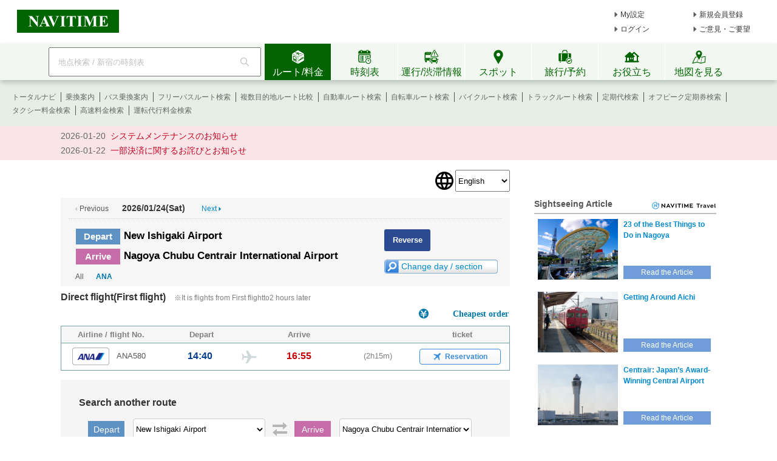

--- FILE ---
content_type: text/html;charset=utf-8
request_url: https://www.navitime.co.jp/en/air/diagram/result?departure=ISG&arrival=NGO&date=20240725&limited=early
body_size: 17749
content:
<!doctype html>
<html lang="ja">
<head>
<meta charset="utf-8"/>
<title>New Ishigaki Airport → Nagoya Chubu Centrair International Airport - Airplane/Reservation[Japan] NAVITIME</title>
<meta name="keywords" content="NAVITIME,ナビタイム,なびたいむ,navitime,New Ishigaki Airport,Nagoya Chubu Centrair International Airport,飛行機,航空券,予約,時刻表,周辺検索,国内線,First flight"/>
<meta name="description" content="New Ishigaki Airport → Nagoya Chubu Centrair International Airport Airplane/Reservation[Japan]Infomation.In addition to the timetable, available from vacancy inquiry to air ticket reservation.You can also search cheap airline ticket information and airport surrounding information, which is cheaper than regular price."/>
<meta http-equiv="X-UA-Compatible" content="IE=Edge">
<link rel="shortcut icon" href="/static/pc/l/202601232100/img/common/favicon.ico" type="image/vnd.microsoft.icon">
<link rel="icon" href="/static/pc/l/202601232100/img/common/favicon.ico" type="image/vnd.microsoft.icon">
<link rel="stylesheet" href="/static/pc/l/202601232100/css/common/base.css">
<link rel="stylesheet" href="/static/pc/l/202601232100/css/v2/pc/common/header/header.css">
<link rel="stylesheet" href="/static/pc/l/202601232100/css/v2/web/common/footer/footer.css">
<script>
window.grumi = {
key: '7bf94851-9056-43da-bba6-089a92e49ec3'
};
</script>
<script src="//rumcdn.geoedge.be/7bf94851-9056-43da-bba6-089a92e49ec3/grumi-ip.js" async></script><link rel="canonical" href="https://www.navitime.co.jp/air/diagram/result?departure=ISG&arrival=NGO&limited=early"/>
<link rel="alternate" href="https://www.navitime.co.jp/air/diagram/result?departure=ISG&arrival=NGO&limited=early" hreflang="x-default">
<link rel="alternate" href="https://www.navitime.co.jp/air/diagram/result?departure=ISG&arrival=NGO&limited=early" hreflang="ja">
<link rel="alternate"
href="https://www.navitime.co.jp/en/air/diagram/result?departure=ISG&arrival=NGO&limited=early"
hreflang="en">
<link rel="alternate"
href="https://www.navitime.co.jp/zh-tw/air/diagram/result?departure=ISG&arrival=NGO&limited=early"
hreflang="zh-Hant">
<link rel="alternate"
href="https://www.navitime.co.jp/zh-cn/air/diagram/result?departure=ISG&arrival=NGO&limited=early"
hreflang="zh-Hans">
<link rel="alternate"
href="https://www.navitime.co.jp/ko/air/diagram/result?departure=ISG&arrival=NGO&limited=early"
hreflang="ko">
<link rel="stylesheet" href="/static/pc/l/202601232100/css/air/diagram/resultInbound/result.css">
<script src="/static/pc/l/202601232100/js/lib/jquery-1.11.1.min.js" ></script>
<link rel="stylesheet" href="/static/pc/l/202601232100/css/lib/jquery-ui/jquery-ui.structure.min.css">
<link rel="stylesheet" href="/static/pc/l/202601232100/css/lib/jquery-ui/jquery-ui.theme.min.css">
<link rel="stylesheet" href="/static/pc/l/202601232100/css/lib/jquery-ui/jquery-ui.structure.custom.css">
<script async src="https://ads.rubiconproject.com/prebid/12408_navitime_pc.js"></script><script>
!function (a9, a, p, s, t, A, g) {
if (a[a9]) return;
function q(c, r) {
a[a9]._Q.push([c, r])
}
a[a9] = {
init: function () {
q("i", arguments)
}, fetchBids: function () {
q("f", arguments)
}, setDisplayBids: function () {
}, targetingKeys: function () {
return []
}, _Q: []
};
A = p.createElement(s);
A.async = !0;
A.src = t;
g = p.getElementsByTagName(s)[0];
g.parentNode.insertBefore(A, g)
}("apstag", window, document, "script", "//c.amazon-adsystem.com/aax2/apstag.js");
</script>
<script async src="https://securepubads.g.doubleclick.net/tag/js/gpt.js"></script><script>
window.Adomik = window.Adomik || {};
Adomik.randomAdGroup = function () {
var rand = Math.random();
switch (false) {
case !(rand < 0.09):
return "ad_ex" + (Math.floor(100 * rand));
case !(rand < 0.10):
return "ad_bc";
default:
return "ad_opt";
}
};
</script>
<input type="hidden" id="banner_dep_name" value="Nagoya Chubu Centrair International Airport"/>
<input type="hidden" id="banner_travel_url"
value="00009406&checkInDate=2026-01-24"/>
<script>
var googletag = googletag || {};
googletag.cmd = googletag.cmd || [];
</script>
<script type="text/javascript">
var googletag = googletag || {};
googletag.cmd = googletag.cmd || [];
var pbjs = pbjs || {};
pbjs.que = pbjs.que || [];
var gptAdSlots = [];
var headerBiddingSlots = [];
var nonHeaderBiddingSlots = [];
var failSafeTimeout = 2000;
var apstag_pubID = "84824047-69fc-45b1-970c-28b3598e82be";
var apstag_bidTimeout = 1500;
googletag.cmd.push(function () {
gptAdSlots[0] = googletag.defineSlot('/116100890/PC_air_result_300x250', [300, 250], 'div-gpt-ad-1512440673582-0')
.setTargeting('ad_h', (new Date).getUTCHours())
.setTargeting('ad_group', Adomik.randomAdGroup())
.setTargeting('banner_arv_name', document.getElementById('banner_dep_name').value)
.setTargeting('banner_hotel_url', encodeURIComponent(document.getElementById('banner_travel_url').value))
.setTargeting('ntj_ap_dep', "00005010")
.setTargeting('ntj_ap_arv', "00009406")
.addService(googletag.pubads());
gptAdSlots[1] = googletag.defineSlot('/116100890/PC_air_result_second_300x250', [300, 250], 'div-gpt-ad-1512440673582-1')
.setTargeting('ad_h', (new Date).getUTCHours())
.setTargeting('ad_group', Adomik.randomAdGroup())
.addService(googletag.pubads());
headerBiddingSlots.push(gptAdSlots[0]);
headerBiddingSlots.push(gptAdSlots[1]);
if (typeof N_HEADER_AD !== 'undefined') {
var index = gptAdSlots.length
gptAdSlots[index] = googletag.defineSlot(N_HEADER_AD.path, N_HEADER_AD.size, N_HEADER_AD.id)
.setTargeting('ad_h', (new Date).getUTCHours())
.setTargeting('ad_group', Adomik.randomAdGroup())
.addService(googletag.pubads())
headerBiddingSlots.push(gptAdSlots[index]);
}
if (typeof N_FOOTER_AD !== 'undefined') {
var index = gptAdSlots.length
gptAdSlots[index] = googletag.defineSlot(N_FOOTER_AD.path, N_FOOTER_AD.size, N_FOOTER_AD.id)
.setTargeting('ad_h', (new Date).getUTCHours())
.setTargeting('ad_group', Adomik.randomAdGroup())
.addService(googletag.pubads())
headerBiddingSlots.push(gptAdSlots[index]);
}
googletag.pubads().setPublisherProvidedId('a503538e1a2b7b9edef37af52dc3a61280992893f8df3732ad0d5bbf4a925104');
var randomRatio = String(Math.floor(Math.random() * 10) + 1);
googletag.pubads().setTargeting("ratio", randomRatio);
googletag.pubads().disableInitialLoad();
googletag.pubads().enableSingleRequest();
googletag.enableServices();
if (nonHeaderBiddingSlots.length > 0) {
googletag.pubads().refresh(nonHeaderBiddingSlots);
}
});
apstag.init({
pubID: apstag_pubID,
adServer: 'googletag',
bidTimeout: apstag_bidTimeout
});
var apstagSlots = [{
slotID: 'div-gpt-ad-1512440673582-0',
slotName: '/116100890/PC_air_result_300x250',
sizes: [300, 250]
}, {
slotID: 'div-gpt-ad-1512440673582-1',
slotName: '/116100890/PC_air_result_second_300x250',
sizes: [300, 250]
}]
if (typeof N_HEADER_AD !== 'undefined') {
apstagSlots.push({
slotID: N_HEADER_AD.id,
slotName: N_HEADER_AD.path,
sizes: N_HEADER_AD.size
})
}
if (typeof N_FOOTER_AD !== 'undefined') {
apstagSlots.push({
slotID: N_FOOTER_AD.id,
slotName: N_FOOTER_AD.path,
sizes: N_FOOTER_AD.size
})
}
function fetchHeaderBids() {
var bidders = ['a9', 'prebid'];
var requestManager = {
adserverRequestSent: false
};
bidders.forEach(function (bidder) {
requestManager[bidder] = false;
})
function allBiddersBack() {
var allBiddersBack = bidders
.map(function (bidder) {
return requestManager[bidder];
})
.filter(function (bool) {
return bool;
})
.length === bidders.length;
return allBiddersBack;
}
function headerBidderBack(bidder) {
if (requestManager.adserverRequestSent === true) {
return;
}
if (bidder === 'a9') {
googletag.cmd.push(function () {
apstag.setDisplayBids();
});
} else if (bidder === 'prebid') {
}
requestManager[bidder] = true;
if (allBiddersBack()) {
sendAdserverRequest();
}
}
function sendAdserverRequest() {
if (requestManager.adserverRequestSent === true) {
return;
}
requestManager.adserverRequestSent = true;
googletag.cmd.push(function () {
googletag.pubads().refresh(headerBiddingSlots);
});
}
function requestBids() {
apstag.fetchBids({
slots: apstagSlots,
timeout: apstag_bidTimeout
}, function (bids) {
headerBidderBack('a9');
});
googletag.cmd.push(function () {
pbjs.que.push(function () {
pbjs.rp.requestBids({
callback: function (bidResponses) {
headerBidderBack('prebid');
},
gptSlotObjects: headerBiddingSlots
});
});
});
}
requestBids();
window.setTimeout(function () {
sendAdserverRequest();
}, failSafeTimeout);
}
fetchHeaderBids();
</script>
</head>
<body>
<header>
<div id="page_header" class="navitime-web-header">
<div class="navitime-web-header__top">
<a href="//www.navitime.co.jp"><img class="top__logo" src="/static/pc/l/202601232100/img/common/header/logo/logo_header_ntj.svg" alt="NAVITIME" title="NAVITIME"></a>
<ul class="top__my-link top__my-link--ad">
<li class="my-link__item my-link__item--top my-link__item--short-ad"><a href="//www.navitime.co.jp/account/regist/service/walk?invite=pc.header.mysetting" class="my-link__link">My設定</a></li>
<li class="my-link__item my-link__item--top my-link__item--long-ad"><a href="//www.navitime.co.jp/account/regist/?invite=pc.header.entry" class="my-link__link">新規会員登録</a></li>
<li class="my-link__item my-link__item--short-ad"><a href="javascript:void(0);" onclick="location.href='//www.navitime.co.jp/signin/?url='+(location.href.indexOf('/signout/') == -1 ? encodeURIComponent(location.href) : '');" class="my-link__link">ログイン</a></li>
<li class="my-link__item my-link__item--long-ad"><a href="javascript:void(0);" class="my-link__link" onclick="return N_HEADER.moveComment();" target="_blank">ご意見・ご要望</a></li>
</ul>
</div>
<div class="navitime-web-header__tab-area">
<ul class="navitime-web-header__link">
<li class="search-box">
<form action="/header/keyword/search/" method="GET" name="header-freeword-search-form" onsubmit="return N_HEADER.isValidSearchWord();">
<label>
<span class="accessibility-hidden">フリーワード検索</span>
<input id="freeword-input" class="search-box__free-word" name="keyword" placeholder="地点検索 / 新宿の時刻表" autocomplete="off" type="text" onfocus="N_HEADER.makeSearchBtnActive();" onblur="N_HEADER.makeSearchBtnPassive();">
</label>
</form>
<div class="search-box__btn-container">
<button class="search-box__search-btn" onclick="N_HEADER.clickSearchBtn();"></button>
</div>
<div id="freeword-suggest" class="search-box__freeword-suggest left"></div>
<div id="freeword-suggest-close" class="search-box__freeword-suggest-close"></div>
</li>
<li>
<ul class="navitime-web-header__tab-list">
<li class="navitime-web-header__tab navitime-web-header__tab--select route-tab route-tab--select js-header-tab" data-tab-name="route"><div class="navitime-web-header__tab-text">ルート/料金</div></li>
<li class="navitime-web-header__tab diagram-tab js-header-tab" data-tab-name="diagram"><div class="navitime-web-header__tab-text">時刻表</div></li>
<li class="navitime-web-header__tab operation-tab js-header-tab" data-tab-name="operation"><div class="navitime-web-header__tab-text multi-language__tabs multi-language__tabs--operation">運行/渋滞情報</div></li>
<li class="navitime-web-header__tab spot-tab js-header-tab" data-tab-name="spot"><div class="navitime-web-header__tab-text">スポット</div></li>
<li class="navitime-web-header__tab travel-tab js-header-tab" data-tab-name="travel"><div class="navitime-web-header__tab-text multi-language__tabs">旅行/予約</div></li>
<li class="navitime-web-header__tab useful-tab js-header-tab" data-tab-name="useful"><div class="navitime-web-header__tab-text">お役立ち</div></li>
<li class="navitime-web-header__tab map-tab js-header-tab" data-tab-name="map"><a href="/maps/poi" class="navitime-web-header__tab-list--map-link"><div class="navitime-web-header__tab-text">地図を見る</div></a></li>
</ul>
</li>
</ul>
</div>
<div class="link-area link-area--hide link-area--show">
<ul class="navitime-web-header__link-list js-header-tab-link" data-tab-name="route">
<li class="link-list__item"><a class="link-list__item--active" href="https://www.navitime.co.jp/signin/?invite=menu01totalnavi">トータルナビ</a></li>
<li class="link-list__item"><a class="link-list__item--active" href="//www.navitime.co.jp/transfer/">乗換案内</a></li>
<li class="link-list__item"><a class="link-list__item--active" href="//www.navitime.co.jp/bustransit/">バス乗換案内</a></li>
<li class="link-list__item"><a class="link-list__item--active" href="//www.navitime.co.jp/transfer/freepass/">フリーパスルート検索</a></li>
<li class="link-list__item"><a class="link-list__item--active" href="//www.navitime.co.jp/route/comparison/point/">複数目的地ルート比較</a></li>
<li class="link-list__item"><a class="link-list__item--active" href="//www.navitime.co.jp/drive/">自動車ルート検索</a></li>
<li class="link-list__item"><a class="link-list__item--active" href="//www.navitime.co.jp/bicycle/">自転車ルート検索</a></li>
<li class="link-list__item"><a class="link-list__item--active" href="https://web.moto.touring.navitime.jp?ref=navitime.top.route" target="_blank" rel="noopener">バイクルート検索</a></li>
<li class="link-list__item"><a class="link-list__item--active" href="//www.navitime.co.jp/truck/">トラックルート検索</a></li>
<li class="link-list__item"><a class="link-list__item--active" href="//www.navitime.co.jp/transfer/pass/">定期代検索</a></li>
<li class="link-list__item"><a class="link-list__item--active" href="//www.navitime.co.jp/transfer/pass/off-peak/">オフピーク定期券検索</a></li>
<li class="link-list__item"><a class="link-list__item--active" href="//www.navitime.co.jp/taxi/">タクシー料金検索</a></li>
<li class="link-list__item"><a class="link-list__item--active" href="//www.navitime.co.jp/highway/">高速料金検索</a></li>
<li class="link-list__item"><a class="link-list__item--active" href="https://www.navitime.co.jp/daiko/price/search/">運転代行料金検索</a></li></ul>
</div>
<div class="link-area link-area--hide">
<ul class="navitime-web-header__link-list js-header-tab-link" data-tab-name="diagram">
<li class="link-list__item"><a class="link-list__item--active" href="//www.navitime.co.jp/diagram/">電車時刻表</a></li>
<li class="link-list__item"><a class="link-list__item--active" href="//www.navitime.co.jp/diagram/shinkansen/">新幹線時刻表</a></li>
<li class="link-list__item"><a class="link-list__item--active" href="//www.navitime.co.jp/diagram/limitedExpress/">特急時刻表</a></li>
<li class="link-list__item"><a class="link-list__item--active" href="//www.navitime.co.jp/bus/diagram/">路線バス時刻表</a></li>
<li class="link-list__item"><a class="link-list__item--active" href="//www.navitime.co.jp/highwaybus/">高速バス時刻表</a></li>
<li class="link-list__item"><a class="link-list__item--active" href="//www.navitime.co.jp/nonstopbus/">空港バス時刻表</a></li>
<li class="link-list__item"><a class="link-list__item--active" href="https://www.navitime.co.jp/diagram/company/00000640/" href="//www.navitime.co.jp/nonstopbus/">フェリー時刻表</a></li>
<li class="link-list__item"><a class="link-list__item--active" href="//www.navitime.co.jp/air/">飛行機時刻表〔国内線〕</a></li>
<li class="link-list__item"><a class="link-list__item--active" href="//travel.navitime.com/ja/flight" target="_blank" rel="noopener">飛行機時刻表〔国際線〕</a></li>
<li class="link-list__item"><a class="link-list__item--active" href="//www.navitime.co.jp/air/lcc/">LCC時刻表</a></li></ul>
</div>
<div class="link-area link-area--hide">
<ul class="navitime-web-header__link-list js-header-tab-link" data-tab-name="trainInfo">
<li class="link-list__item"><a class="link-list__item--active" href="//www.navitime.co.jp/traininfo/top">電車運行情報</a></li>
<li class="link-list__item"><a class="link-list__item--active" href="//www.navitime.co.jp/traininfo/reports">電車混雑リポート</a></li>
<li class="link-list__item"><a class="link-list__item--active" href="//www.navitime.co.jp/congestion/prediction/">電車混雑予報</a></li>
<li class="link-list__item"><a class="link-list__item--active" href="//www.navitime.co.jp/revision/latest/">ダイヤ改正・運賃改定情報</a></li>
<li class="link-list__item"><a class="link-list__item--active" href="//www.navitime.co.jp/airstate/">飛行機運航状況〔国内線〕</a></li>
<li class="link-list__item"><a class="link-list__item--active icon__lock" href="https://www.navitime.co.jp/signin/?invite=footer01traffic">道路交通情報(渋滞情報)</a></li>
<li class="link-list__item"><a class="link-list__item--active" href="//www.navitime.co.jp/probetraffic/">スポット周辺の渋滞予測</a></li>
<li class="link-list__item"><a class="link-list__item--active" href="//www.navitime.co.jp/highwaycongestion/prediction/">高速道路の渋滞予測</a></li>
<li class="link-list__item"><a class="link-list__item--active" href="https://trafficmap.navitime.co.jp" target="_blank">渋滞情報マップ</a></li>
</ul>
</div>
<div class="link-area link-area--hide js-header-tab-link" data-tab-name="spot">
<ul class="navitime-web-header__link-list">
<li class="link-list__item"><a class="link-list__item--active" href="//www.navitime.co.jp/newspot/list/">新規オープンスポット検索</a></li>
<li class="link-list__item"><a class="link-list__item--active" href="//www.navitime.co.jp/nakashoku/">ドライブスルー/テイクアウト/デリバリー店舗検索</a></li>
<li class="link-list__item"><a class="link-list__item--active" href="//www.navitime.co.jp/parking/">駐車場検索</a></li>
<li class="link-list__item"><a class="link-list__item--active" href="//www.navitime.co.jp/motorbike/parking/">バイク駐車場検索</a></li>
<li class="link-list__item"><a class="link-list__item--active" href="//www.navitime.co.jp/gasstation/">ガソリンスタンド検索</a></li>
<li class="link-list__item"><a class="link-list__item--active" href="/gourmet">グルメスポット検索</a></li>
<li class="link-list__item"><a class="link-list__item--active" href="//www.navitime.co.jp/category/">ジャンルからスポットを探す</a></li>
<li class="link-list__item"><a class="link-list__item--active" href="//www.navitime.co.jp/dental/">歯医者を探す</a></li>
<li class="link-list__item"><a class="link-list__item--active" href="//www.navitime.co.jp/busstop/">バス停検索</a></li>
<li class="link-list__item"><a class="link-list__item--active" href="//www.navitime.co.jp/address/">住所検索</a></li>
<li class="link-list__item"><a class="link-list__item--active" href="//www.navitime.co.jp/event/list?eventId=99999">イベント検索</a></li>
</ul>
</div>
<div class="link-area link-area--hide js-header-tab-link" data-tab-name="travel">
<ul class="navitime-web-header__link-list">
<li class="link-list__item"><a class="link-list__item--active" href="//travel.navitime.com/ja/booking/?cid=navitime.pc.header" target="_blank" rel="noopener">国内航空券予約</a></li>
<li class="link-list__item"><a class="link-list__item--active" href="//travel.navitime.com/ja/booking/?reserveType=lcc&cid=navitime.pc.header" target="_blank" rel="noopener">国内格安（LCC）航空券予約</a></li>
<li class="link-list__item"><a class="link-list__item--active" href="//travel.navitime.com/ja/booking/?reserveType=international&cid=navitime.pc.header" target="_blank" rel="noopener">海外航空券予約</a></li>
<li class="link-list__item"><a class="link-list__item--active" href="//travel.navitime.com/ja/booking/jr?cid=navitime.pc.header" target="_blank" rel="noopener">新幹線・特急予約</a></li>
<li class="link-list__item"><a class="link-list__item--active" href="//travel.navitime.com/ja/booking/hotel?cid=navitime.pc.header" target="_blank" rel="noopener">国内ホテル予約</a></li>
<li class="link-list__item"><a class="link-list__item--active" href="//travel.navitime.com/ja/booking/car?cid=navitime.pc.header" target="_blank" rel="noopener">レンタカー予約</a></li>
<li class="link-list__item"><a class="link-list__item--active" href="//travel.navitime.com/ja/leisure" target="_blank" rel="noopener">レジャーチケット予約</a></li>
<li class="link-list__item"><a class="link-list__item--active" href="//travel.navitime.com/ja/area/jp/interest/" target="_blank" rel="noopener">旅行ガイド</a></li>
<li class="link-list__item"><a class="link-list__item--active" href="//travel.navitime.com/ja/plan/" target="_blank" rel="noopener">旅行プラン</a></li>
</ul>
</div>
<div class="link-area link-area--hide js-header-tab-link" data-tab-name="useful">
<ul class="navitime-web-header__link-list">
<li class="link-list__item"><a class="link-list__item--active" href="//transit.navitime.com/ja/" target="_blank" rel="noopener">海外乗換案内</a></li>
<li class="link-list__item"><a class="link-list__item--active" href="//www.navitime.co.jp/railroad/">電車路線図検索</a></li>
<li class="link-list__item"><a class="link-list__item--active" href="//www.navitime.co.jp/bus/route/">バス路線図検索</a></li>
<li class="link-list__item"><a class="link-list__item--active" href="//www.navitime.co.jp/weather/">天気予報</a></li>
<li class="link-list__item"><a class="link-list__item--active" href="//www.navitime.co.jp/postcode/">郵便番号検索</a></li>
<li class="link-list__item"><a class="link-list__item--active" href="//realestate.navitime.co.jp" target="_blank" rel="noopener">住まい検索</a></li>
<li class="link-list__item"><a class="link-list__item--active" href="/daiko">運転代行業者検索</a></li>
<li class="link-list__item"><a class="link-list__item--active" href="//www.navitime.co.jp/walkingcourse/">ウォーキングコース検索</a></li>
<li class="link-list__item"><a class="link-list__item--active" href="//www.navitime.co.jp/drivetool/">ドライブコース作成</a></li>
<li class="link-list__item"><a class="link-list__item--active" href="//www.navitime.co.jp/coursebuilder/">サイクリングコース作成</a></li>
<li class="link-list__item"><a class="link-list__item--active" href="https://web.moto.touring.navitime.jp?ref=navitime.top.useful" target="_blank" rel="noopener">ツーリングルート作成</a></li>
<li class="link-list__item"><a class="link-list__item--active" href="//www.navitime.co.jp/saigai/">災害情報</a></li>
<li class="link-list__item"><a class="link-list__item--active" href="//www.navitime.co.jp/cooperation/map/">ビジネスパーソン向け巡回経路サービス</a></li>
<li class="link-list__item"><a class="link-list__item--active" href="https://kyujin.navitime.co.jp" target="_blank">ドライバー向け求人情報</a></li></ul>
</div>
<div class="navitime-web-header__important-topic">
<ul class="navitime-web-header__important-topic__list">
<li class="imp-topic"><span class="imp-topic__date">2026-01-20</span><span class="imp-topic__text"><a href="/static/html/maintenance/maintenance_information.html" target="_blank" rel="noopener nofollow" class="imp-topic__link">システムメンテナンスのお知らせ</a></span></li><li class="imp-topic"><span class="imp-topic__date">2026-01-22</span><span class="imp-topic__text"><a href="/pcstorage/html/upTool/202601_payment_notice.html" target="_blank" rel="noopener nofollow" class="imp-topic__link">一部決済に関するお詫びとお知らせ</a></span></li></ul>
</div>
</div>
</header><div id="page-frame" class="pageframe-class1 wide-page-mode">
<div class="body_container center">
<div id="selector-area">
<img src="/static/pc/l/202601232100/img/common/icon/img_lang_switch.png" alt="language switcher icon">
<select>
<option data-type="ja" value="//www.navitime.co.jp/air/diagram/result?departure=ISG&amp;arrival=NGO&amp;limited=early&amp;date=20260124">日本語</option>
<option data-type="en" value="//www.navitime.co.jp/en/air/diagram/result?departure=ISG&amp;arrival=NGO&amp;limited=early&amp;date=20260124" selected>
English
</option>
<option data-type="zh-tw"
value="//www.navitime.co.jp/zh-tw/air/diagram/result?departure=ISG&amp;arrival=NGO&amp;limited=early&amp;date=20260124" >中文 繁體
</option>
<option data-type="zh-cn"
value="//www.navitime.co.jp/zh-cn/air/diagram/result?departure=ISG&amp;arrival=NGO&amp;limited=early&amp;date=20260124" >中文 简体
</option>
<option data-type="ko" value="//www.navitime.co.jp/ko/air/diagram/result?departure=ISG&amp;arrival=NGO&amp;limited=early&amp;date=20260124" >한국어
</option>
</select>
</div>
<div id="content">
<div id="left-content">
<div id="title-frame-another">
<ul class="title-content-upper">
<li class="before-day-text">
<span class="arrow-image"></span>
<span class="text">Previous</span>
</li>
<li class="diagram-date">
2026/01/24(Sat)</li>
<li class="after-day-link">
<a href="//www.navitime.co.jp/en/air/diagram/result?departure=ISG&arrival=NGO&date=20260125">
<span class="text">Next</span>
</a>
<span class="arrow-image"></span>
</li>
</ul>
<div class="clear"></div>
<h1 class="title">
<dl class="dep-arv-line">
<dt><label class="dep-text">Depart</label></dt>
<dd>New Ishigaki Airport</dd>
</dl>
<dl class="dep-arv-line">
<dt><label class="arv-text">Arrive</label></dt>
<dd>Nagoya Chubu Centrair International Airport</dd>
</dl>
</h1>
<ul class="title-content-lower">
<li class="reverse-section-link">
<a href="//www.navitime.co.jp/en/air/diagram/result?departure=NGO&arrival=ISG&date=20260124">
Reverse</a>
</li>
<li class="clear"></li>
<li class="limit-airline-link-area">
<ul>
<li class="all-text">All</li>
<li class="airline-link">
<a href="//www.navitime.co.jp/en/air/diagram/result?departure=ISG&arrival=NGO&date=20260124&provCode=00000001">
ANA
</a>
</li>
</ul>
</li>
<li class="change-search-condition-link">
<a href="#research-frame" class="change-btn">
<span class="">Change day / section</span>
</a>
</li>
</ul>
<div class="clear"></div>
</div>
<div id="airplane-diagram-frame">
<h2 class="direct-flight-main-title">
Direct flight(First flight)<span
class="small-title">※It is flights from First flightto2 hours later</span></h2>
<ul>
<li class="lower-price-link-area">
<span class="icon-fare"></span>
<a href="https://travel.navitime.com/en/booking/flights/domestic/search/?departure=ISG&arrival=NGO&date=20260124&sort=price&cid=pcnavi.airdiagram.cheaptop&frm=pc_air_diagram"
target="_blank" class="travel-link">
Cheapest order</a>
</li>
<li>
<ul class="diagram-header">
<li class="flight">Airline / flight No.</li>
<li class="dep">Depart</li>
<li class="arv">Arrive</li>
<li class="ticket">ticket</li>
</ul>
<ul id="airplane-diagram-content">
<li class="diagram-line-frame diagram-odd-line  "
data-allsize="0"
data-count="1">
<dl class="diagram-result-frame">
<dt class="flight  ">
<span class="diagram-logo ANA"></span>
<span class="name">ANA580</span>
</dt>
<dd class="time dep-time">
<div class="time-str">14:40</div>
<div class="airplane-icon"></div>
</dd>
<dd class="time arv-time">
<div class="time-str">16:55</div>
</dd>
<dd class="diff-time">
(2h15m)
</dd>
<dd class="vacant-seat-inquiry-frame">
<a class="vacant-seat-inquiry-link "
href="https://travel.navitime.com/en/booking/flights/domestic/search/?departure=ISG&amp;arrival=NGO&amp;date=20260124&amp;flightNo=ANA580&amp;frm=pc_dig&amp;cid=pcnavi.airdiagram"
target="_blank">
<span class="icon-airplane"></span>
<span class="reserve-link">Reservation</span>
</a>
</dd>
</dl>
<div class="clear"></div>
</li>
</ul>
</li>
</ul>
</div>
<div id="research-frame">
<h2>Search another route</h2>
<form id="airplane-diagram-search-form" name="diagram" action="//www.navitime.co.jp/en/air/diagram/result">
<div class="form-line-frame">
<dl>
<dt class="depature-area">Depart</dt>
<dd>
<select id="d_place" class="airport-select-box" name="departure" size="1">
<option value="HND" >Tokyo Haneda International Airport</option>
<option value="NRT" >Tokyo Narita International Airport</option>
<option value="TYO" >[Tokyo] Haneda / Narita</option>
<option value="ITM" >Osaka Airport</option>
<option value="KIX" >Osaka Kansai International Airport</option>
<option value="OSA" >[Osaka] Itami / Kansai</option>
<option value="CTS" >Sapporo New Chitose Airport</option>
<option value="NGO" >Nagoya Chubu Centrair International Airport</option>
<option value="NGY" >[Nagoya] Central / Komaki</option>
<option value="FUK" >Fukuoka Airport</option>
<option value="OKA" >Okinawa Naha Airport</option>
<option value="dummy" disabled>---------- Hokkaido ----------</option>
<option value="CTS" >Sapporo New Chitose Airport</option>
<option value="OKD" >Okadama Airport</option>
<option value="RIS" >Rishiri Airport</option>
<option value="WKJ" >Wakkanai Airport</option>
<option value="MBE" >Ohotsukumonbetsu Airport</option>
<option value="MMB" >Memanbetsu Airport</option>
<option value="AKJ" >Asahikawa Airport</option>
<option value="SHB" >Nemuronakashibetsu Airport</option>
<option value="KUH" >Kushiro Airport</option>
<option value="OBO" >Obihiro Airport</option>
<option value="HKD" >Hakodate Airport</option>
<option value="OIR" >Okushiri Airport</option>
<option value="00009049" >Rebun airport</option>
<option value="dummy" disabled>---------- Tohoku ----------</option>
<option value="AOJ" >Aomori Airport</option>
<option value="MSJ" >Misawa Airport</option>
<option value="ONJ" >Odatenoshiro Airport</option>
<option value="AXT" >Akita Airport</option>
<option value="HNA" >Hanamaki Airport</option>
<option value="SYO" >Shonai Airport</option>
<option value="GAJ" >Yamagata Airport</option>
<option value="SDJ" >Sendai Airport</option>
<option value="FKS" >Fukushima Airport</option>
<option value="dummy" disabled>---------- Kanto ----------</option>
<option value="HND" >Tokyo Haneda International Airport</option>
<option value="NRT" >Tokyo Narita International Airport</option>
<option value="TYO" >[Tokyo] Haneda / Narita</option>
<option value="IBR" >Ibaraki Airport</option>
<option value="00006198" >Chofu Airport</option>
<option value="OIM" >Oshima Airport</option>
<option value="00008926" >Toshima Airport</option>
<option value="00004330" >Niijima Airport</option>
<option value="00004459" >Kouzushima Airport</option>
<option value="MYE" >Miyakejima Airport</option>
<option value="00002293" >Mikurajima Airport</option>
<option value="HAC" >Hachijojima Airport</option>
<option value="00004963" >Aogashima Airport</option>
<option value="dummy" disabled>---------- Chubu ----------</option>
<option value="KIJ" >Niigata Airport</option>
<option value="00002788" >Sado Airport</option>
<option value="MMJ" >Matsumoto Airport</option>
<option value="TOY" >Toyama Airport</option>
<option value="KMQ" >Komatsu Airport</option>
<option value="NTQ" >Noto Airport</option>
<option value="NGO" >Nagoya Chubu Centrair International Airport</option>
<option value="NKM" >Nagoya Airport</option>
<option value="NGY" >[Nagoya] Central / Komaki</option>
<option value="FSZ" >Shizuoka Airport</option>
<option value="dummy" disabled>---------- Kinki ----------</option>
<option value="ITM" >Osaka Airport</option>
<option value="KIX" >Osaka Kansai International Airport</option>
<option value="UKB" >Kobe Airport</option>
<option value="OSA" >[Osaka] Itami / Kansai</option>
<option value="SHM" >Nankishirahama Airport</option>
<option value="TJH" >Tajima Airport</option>
<option value="dummy" disabled>---------- Chugoku  ----------</option>
<option value="OKJ" >Okayama Airport</option>
<option value="HIJ" >Hiroshima Airport</option>
<option value="00002400" >Hiroshima West Airport</option>
<option value="IWK" >Iwakuni Airport</option>
<option value="UBJ" >YanaguchiUbe Airport</option>
<option value="TTJ" >Tottori Airport</option>
<option value="YGJ" >Yonago Airport</option>
<option value="IWJ" >Iwami Airport</option>
<option value="IZO" >Izumo Airport</option>
<option value="OKI" >Oki Airport</option>
<option value="dummy" disabled>---------- Shikoku  ----------</option>
<option value="TKS" >Tokushima Airport</option>
<option value="TAK" >Takamatsu Airport</option>
<option value="MYJ" >Matsuyama Airport</option>
<option value="KCZ" >Kochi Airport</option>
<option value="dummy" disabled>---------- Kyushu ----------</option>
<option value="FUK" >Fukuoka Airport</option>
<option value="KKJ" >Kitakyushu Airport</option>
<option value="OIT" >Oita Airport</option>
<option value="HSG" >Saga Airport</option>
<option value="NGS" >Nagasaki Airport</option>
<option value="IKI" >Iki Airport</option>
<option value="00003726" >Odaiga Airport</option>
<option value="00003946" >Kamigusima Airport</option>
<option value="TSJ" >Tsushima Airport</option>
<option value="FUJ" >Gotofukue Airport</option>
<option value="KMJ" >Kumamoto Airport</option>
<option value="AXJ" >Amakusa Airport</option>
<option value="KMI" >Miyazaki Airport</option>
<option value="KOJ" >Kagoshima Airport</option>
<option value="TNE" >Tanegashima Airport</option>
<option value="KUM" >Yakushima Airport</option>
<option value="KKX" >Kikaijima Airport</option>
<option value="ASJ" >Amamioshima Airport</option>
<option value="TKN" >Tokunoshima Airport</option>
<option value="OKE" >Okinoerabu Airport</option>
<option value="RNJ" >Yoron Airport</option>
<option value="dummy" disabled>---------- Okinawa ----------</option>
<option value="OKA" >Okinawa Naha Airport</option>
<option value="KTD" >Kitadaito Airport</option>
<option value="MMD" >Minamidaito Airport</option>
<option value="UEO" >Kumejima Airport</option>
<option value="MMY" >Miyako Airport</option>
<option value="SHI" >Shimojishima Airport</option>
<option value="TRA" >Tarama Airport</option>
<option value="ISG" selected>New Ishigaki Airport</option>
<option value="OGN" >Yonaguni Airport</option>
<option value="00000248" >Aguni Airport</option>
<option value="00000054" >Kerama Airport</option>
<option value="00007360" >Hateruma Airport</option>
<option value="dummy" disabled>---------- collectively check ----------</option>
<option value="ITM_UKB" >[Osaka] Itami / Kobe</option>
<option value="WKJ_RIS" >Wakkanai / Rishiri</option>
<option value="MMB_SHB_KUH" >Memanbetsu / Nakashibetsu / Kushiro</option>
<option value="KUH_OBO" >Kushiro / Obihiro</option>
<option value="AOJ_MSJ" >Aomori / Misawa</option>
<option value="AXT_ONJ" >Akita / Odate-Noshiro</option>
<option value="SYO_GAJ" >Syonai / Yamagata</option>
<option value="SDJ_FKS" >Sendai / Fukushima</option>
<option value="NRT_IBR" >Narita / Ibaraki</option>
<option value="KMQ_TOY_NTQ" >[Hokuriku] Komatsu / Toyama / Noto</option>
<option value="YGJ_IZO" >[Tottori] Yonago / [Shimane] Izumo</option>
<option value="TAK_TKS" >Takamatsu / Tokushima</option>
<option value="HIJ_IWK" >Hiroshima / Iwakuni</option>
<option value="UBJ_KKJ" >Yamaguchi-Ube / Kitakyushu</option>
<option value="FUK_KKJ" >Fukuoka / Kitakyushu</option>
<option value="NGS_HSG" >Nagasaki / Saga</option>
<option value="MMY_SHI" >Miyako / Shimojishima</option>
</select>
</dd>
</dl>
<span id="select-swich-btn"></span>
<dl>
<dt class="arrival-area">Arrive</dt>
<dd>
<select id="a_place" class="airport-select-box" name="arrival" size="1">
<option value="HND" >Tokyo Haneda International Airport</option>
<option value="NRT" >Tokyo Narita International Airport</option>
<option value="TYO" >[Tokyo] Haneda / Narita</option>
<option value="ITM" >Osaka Airport</option>
<option value="KIX" >Osaka Kansai International Airport</option>
<option value="OSA" >[Osaka] Itami / Kansai</option>
<option value="CTS" >Sapporo New Chitose Airport</option>
<option value="NGO" selected>Nagoya Chubu Centrair International Airport</option>
<option value="NGY" >[Nagoya] Central / Komaki</option>
<option value="FUK" >Fukuoka Airport</option>
<option value="OKA" >Okinawa Naha Airport</option>
<option value="dummy" disabled>---------- Hokkaido ----------</option>
<option value="CTS" >Sapporo New Chitose Airport</option>
<option value="OKD" >Okadama Airport</option>
<option value="RIS" >Rishiri Airport</option>
<option value="WKJ" >Wakkanai Airport</option>
<option value="MBE" >Ohotsukumonbetsu Airport</option>
<option value="MMB" >Memanbetsu Airport</option>
<option value="AKJ" >Asahikawa Airport</option>
<option value="SHB" >Nemuronakashibetsu Airport</option>
<option value="KUH" >Kushiro Airport</option>
<option value="OBO" >Obihiro Airport</option>
<option value="HKD" >Hakodate Airport</option>
<option value="OIR" >Okushiri Airport</option>
<option value="00009049" >Rebun airport</option>
<option value="dummy" disabled>---------- Tohoku ----------</option>
<option value="AOJ" >Aomori Airport</option>
<option value="MSJ" >Misawa Airport</option>
<option value="ONJ" >Odatenoshiro Airport</option>
<option value="AXT" >Akita Airport</option>
<option value="HNA" >Hanamaki Airport</option>
<option value="SYO" >Shonai Airport</option>
<option value="GAJ" >Yamagata Airport</option>
<option value="SDJ" >Sendai Airport</option>
<option value="FKS" >Fukushima Airport</option>
<option value="dummy" disabled>---------- Kanto ----------</option>
<option value="HND" >Tokyo Haneda International Airport</option>
<option value="NRT" >Tokyo Narita International Airport</option>
<option value="TYO" >[Tokyo] Haneda / Narita</option>
<option value="IBR" >Ibaraki Airport</option>
<option value="00006198" >Chofu Airport</option>
<option value="OIM" >Oshima Airport</option>
<option value="00008926" >Toshima Airport</option>
<option value="00004330" >Niijima Airport</option>
<option value="00004459" >Kouzushima Airport</option>
<option value="MYE" >Miyakejima Airport</option>
<option value="00002293" >Mikurajima Airport</option>
<option value="HAC" >Hachijojima Airport</option>
<option value="00004963" >Aogashima Airport</option>
<option value="dummy" disabled>---------- Chubu ----------</option>
<option value="KIJ" >Niigata Airport</option>
<option value="00002788" >Sado Airport</option>
<option value="MMJ" >Matsumoto Airport</option>
<option value="TOY" >Toyama Airport</option>
<option value="KMQ" >Komatsu Airport</option>
<option value="NTQ" >Noto Airport</option>
<option value="NGO" selected>Nagoya Chubu Centrair International Airport</option>
<option value="NKM" >Nagoya Airport</option>
<option value="NGY" >[Nagoya] Central / Komaki</option>
<option value="FSZ" >Shizuoka Airport</option>
<option value="dummy" disabled>---------- Kinki ----------</option>
<option value="ITM" >Osaka Airport</option>
<option value="KIX" >Osaka Kansai International Airport</option>
<option value="UKB" >Kobe Airport</option>
<option value="OSA" >[Osaka] Itami / Kansai</option>
<option value="SHM" >Nankishirahama Airport</option>
<option value="TJH" >Tajima Airport</option>
<option value="dummy" disabled>---------- Chugoku  ----------</option>
<option value="OKJ" >Okayama Airport</option>
<option value="HIJ" >Hiroshima Airport</option>
<option value="00002400" >Hiroshima West Airport</option>
<option value="IWK" >Iwakuni Airport</option>
<option value="UBJ" >YanaguchiUbe Airport</option>
<option value="TTJ" >Tottori Airport</option>
<option value="YGJ" >Yonago Airport</option>
<option value="IWJ" >Iwami Airport</option>
<option value="IZO" >Izumo Airport</option>
<option value="OKI" >Oki Airport</option>
<option value="dummy" disabled>---------- Shikoku  ----------</option>
<option value="TKS" >Tokushima Airport</option>
<option value="TAK" >Takamatsu Airport</option>
<option value="MYJ" >Matsuyama Airport</option>
<option value="KCZ" >Kochi Airport</option>
<option value="dummy" disabled>---------- Kyushu ----------</option>
<option value="FUK" >Fukuoka Airport</option>
<option value="KKJ" >Kitakyushu Airport</option>
<option value="OIT" >Oita Airport</option>
<option value="HSG" >Saga Airport</option>
<option value="NGS" >Nagasaki Airport</option>
<option value="IKI" >Iki Airport</option>
<option value="00003726" >Odaiga Airport</option>
<option value="00003946" >Kamigusima Airport</option>
<option value="TSJ" >Tsushima Airport</option>
<option value="FUJ" >Gotofukue Airport</option>
<option value="KMJ" >Kumamoto Airport</option>
<option value="AXJ" >Amakusa Airport</option>
<option value="KMI" >Miyazaki Airport</option>
<option value="KOJ" >Kagoshima Airport</option>
<option value="TNE" >Tanegashima Airport</option>
<option value="KUM" >Yakushima Airport</option>
<option value="KKX" >Kikaijima Airport</option>
<option value="ASJ" >Amamioshima Airport</option>
<option value="TKN" >Tokunoshima Airport</option>
<option value="OKE" >Okinoerabu Airport</option>
<option value="RNJ" >Yoron Airport</option>
<option value="dummy" disabled>---------- Okinawa ----------</option>
<option value="OKA" >Okinawa Naha Airport</option>
<option value="KTD" >Kitadaito Airport</option>
<option value="MMD" >Minamidaito Airport</option>
<option value="UEO" >Kumejima Airport</option>
<option value="MMY" >Miyako Airport</option>
<option value="SHI" >Shimojishima Airport</option>
<option value="TRA" >Tarama Airport</option>
<option value="ISG" >New Ishigaki Airport</option>
<option value="OGN" >Yonaguni Airport</option>
<option value="00000248" >Aguni Airport</option>
<option value="00000054" >Kerama Airport</option>
<option value="00007360" >Hateruma Airport</option>
<option value="dummy" disabled>---------- collectively check ----------</option>
<option value="ITM_UKB" >[Osaka] Itami / Kobe</option>
<option value="WKJ_RIS" >Wakkanai / Rishiri</option>
<option value="MMB_SHB_KUH" >Memanbetsu / Nakashibetsu / Kushiro</option>
<option value="KUH_OBO" >Kushiro / Obihiro</option>
<option value="AOJ_MSJ" >Aomori / Misawa</option>
<option value="AXT_ONJ" >Akita / Odate-Noshiro</option>
<option value="SYO_GAJ" >Syonai / Yamagata</option>
<option value="SDJ_FKS" >Sendai / Fukushima</option>
<option value="NRT_IBR" >Narita / Ibaraki</option>
<option value="KMQ_TOY_NTQ" >[Hokuriku] Komatsu / Toyama / Noto</option>
<option value="YGJ_IZO" >[Tottori] Yonago / [Shimane] Izumo</option>
<option value="TAK_TKS" >Takamatsu / Tokushima</option>
<option value="HIJ_IWK" >Hiroshima / Iwakuni</option>
<option value="UBJ_KKJ" >Yamaguchi-Ube / Kitakyushu</option>
<option value="FUK_KKJ" >Fukuoka / Kitakyushu</option>
<option value="NGS_HSG" >Nagasaki / Saga</option>
<option value="MMY_SHI" >Miyako / Shimojishima</option>
</select>
</dd>
</dl>
</div>
<div class="form-line-frame">
<dl class="date-selecter">
<dt class="date-selecter-title">Depart</dt>
<dd class="research-date-frame">
<input id="research-datepicker" class="research-date-view"
value="2026/01/24（Sat） " readonly="readonly">
<input type="hidden" id="research-date" name="date"
value="20260124"/>
<a href="javascript:void(0)" id="research-calendar-link">
<img src="/static/pc/l/202601232100/img/common/icon/icon_calender.png" alt="">
</a>
</dd>
</dl>
</div>
<div class="form-line-frame">
<dl>
<dt class="company-radio-title">Airline Designated</dt>
<dd class="company-radio">
<input id="company-radio1" type="radio" name="provCode" value="00000000" checked="checked">
<label for="company-radio1">Nothing</label>
</dd>
<dd class="company-radio">
<input id="company-radio2" type="radio" name="provCode"
value="00000001" >
<label for="company-radio2">ANA</label>
</dd>
<dd class="company-radio">
<input id="company-radio3" type="radio" name="provCode"
value="00000002" >
<label for="company-radio3">JAL</label>
</dd>
<dd class="company-radio">
<input id="company-radio4" type="radio" name="provCode"
value="99999999" >
<label for="company-radio4">LCC/Other</label>
</dd>
</dl>
<div id="diagram-search-btn">
<button type="button" id="search-btn-submit">
<span>Search</span>
</button>
</div>
</div>
<input type="hidden" id="research" name="research" value="true">
</form>
</div>
<div id="other-route-frame">
<h3 class="other-route-title">New Ishigaki Airport - Another route</h3>
<ul>
<li class="route-link  ">
<a href="//www.navitime.co.jp/air/diagram/result?departure=ISG&arrival=FUK&date=20260124">
New Ishigaki Airport-Fukuoka Airport</a>
&nbsp;|&nbsp;
</li>
<li class="route-link">
<a href="//www.navitime.co.jp/air/diagram/result?departure=FUK&arrival=ISG&date=20260124">
Fukuoka Airport-New Ishigaki Airport</a>
&nbsp;|&nbsp;
</li>
<li class="route-link  clear">
<a href="//www.navitime.co.jp/air/diagram/result?departure=ISG&arrival=HND&date=20260124">
New Ishigaki Airport-Tokyo Haneda International Airport</a>
&nbsp;|&nbsp;
</li>
<li class="route-link">
<a href="//www.navitime.co.jp/air/diagram/result?departure=HND&arrival=ISG&date=20260124">
Tokyo Haneda International Airport-New Ishigaki Airport</a>
&nbsp;|&nbsp;
</li>
<li class="route-link  clear">
<a href="//www.navitime.co.jp/air/diagram/result?departure=ISG&arrival=ITM&date=20260124">
New Ishigaki Airport-Osaka Airport</a>
&nbsp;|&nbsp;
</li>
<li class="route-link">
<a href="//www.navitime.co.jp/air/diagram/result?departure=ITM&arrival=ISG&date=20260124">
Osaka Airport-New Ishigaki Airport</a>
&nbsp;|&nbsp;
</li>
<li class="route-link  clear">
<a href="//www.navitime.co.jp/air/diagram/result?departure=ISG&arrival=KIX&date=20260124">
New Ishigaki Airport-Osaka Kansai International Airport</a>
&nbsp;|&nbsp;
</li>
<li class="route-link">
<a href="//www.navitime.co.jp/air/diagram/result?departure=KIX&arrival=ISG&date=20260124">
Osaka Kansai International Airport-New Ishigaki Airport</a>
&nbsp;|&nbsp;
</li>
<li class="route-link  clear">
<a href="//www.navitime.co.jp/air/diagram/result?departure=ISG&arrival=MMY&date=20260124">
New Ishigaki Airport-Miyako Airport</a>
&nbsp;|&nbsp;
</li>
<li class="route-link">
<a href="//www.navitime.co.jp/air/diagram/result?departure=MMY&arrival=ISG&date=20260124">
Miyako Airport-New Ishigaki Airport</a>
&nbsp;|&nbsp;
</li>
<li class="route-link  clear">
<a href="//www.navitime.co.jp/air/diagram/result?departure=ISG&arrival=NGO&date=20260124">
New Ishigaki Airport-Nagoya Chubu Centrair International Airport</a>
&nbsp;|&nbsp;
</li>
<li class="route-link">
<a href="//www.navitime.co.jp/air/diagram/result?departure=NGO&arrival=ISG&date=20260124">
Nagoya Chubu Centrair International Airport-New Ishigaki Airport</a>
&nbsp;|&nbsp;
</li>
<li class="route-link  clear">
<a href="//www.navitime.co.jp/air/diagram/result?departure=ISG&arrival=NRT&date=20260124">
New Ishigaki Airport-Tokyo Narita International Airport</a>
&nbsp;|&nbsp;
</li>
<li class="route-link">
<a href="//www.navitime.co.jp/air/diagram/result?departure=NRT&arrival=ISG&date=20260124">
Tokyo Narita International Airport-New Ishigaki Airport</a>
&nbsp;|&nbsp;
</li>
<li class="route-link  clear">
<a href="//www.navitime.co.jp/air/diagram/result?departure=ISG&arrival=OGN&date=20260124">
New Ishigaki Airport-Yonaguni Airport</a>
&nbsp;|&nbsp;
</li>
<li class="route-link">
<a href="//www.navitime.co.jp/air/diagram/result?departure=OGN&arrival=ISG&date=20260124">
Yonaguni Airport-New Ishigaki Airport</a>
&nbsp;|&nbsp;
</li>
<li class="route-link  clear">
<a href="//www.navitime.co.jp/air/diagram/result?departure=ISG&arrival=OKA&date=20260124">
New Ishigaki Airport-Okinawa Naha Airport</a>
&nbsp;|&nbsp;
</li>
<li class="route-link">
<a href="//www.navitime.co.jp/air/diagram/result?departure=OKA&arrival=ISG&date=20260124">
Okinawa Naha Airport-New Ishigaki Airport</a>
&nbsp;|&nbsp;
</li>
</ul>
<div class="clear"></div>
<h3 class="other-route-title">New Ishigaki Airport→Nagoya Chubu Centrair International Airport - First flight/Last flight</h3>
<ul>
<li class="route-link">
<a href="//www.navitime.co.jp/en/air/diagram/result?departure=ISG&arrival=NGO&date=20260124&limited=early">
New Ishigaki Airport→Nagoya Chubu Centrair International Airport - First flight</a>
&nbsp;|&nbsp;
</li>
<li class="route-link">
<a href="//www.navitime.co.jp/en/air/diagram/result?departure=ISG&arrival=NGO&date=20260124&limited=late">
New Ishigaki Airport→Nagoya Chubu Centrair International Airport - Last flight</a>
</li>
</ul>
<div class="clear"></div>
</div>
</div>
<div id="right-content">
<script async
src="//static.media-bot.cld.navitime.jp/scripts/media/web/infeed/travel/article/list/tag.bundle.js?lon=492548412&lat=125486295&lang=en"></script>
</div>
</div>
<div id="dynamic-package-reserve-modal">
<div id="modal-head">
<button type="button" class="close" data-dismiss="modal" onclick="dpModal.hide();"><span>×</span></button>
<div id="modal-head-title">航空券 + ホテル セット予約</div>
</div>
<div id="modal-body">
<form action="//www.navitime.co.jp/link/reserve/dynamicPackage/pc/" method="GET" target="_blank"
id="dynamic-package-reserve-modal-form">
<dl id="selected-section-value">
<dt id="go-air-title">出発</dt>
<dd id="go-air-text">New Ishigaki Airport<span class="airplane-icon"></span></dd>
<dt id="return-air-title">到着</dt>
<dd id="return-air-text">Nagoya Chubu Centrair International Airport</dd>
</dl>
<dl id="dep-date-value">
<dt>行き</dt>
<dd>
<select id="dpModalGoDateSelect" name="goDate">
<option value="20260127" >1月27日（Tue）</option>
<option value="20260128" >1月28日（Wed）</option>
<option value="20260129" >1月29日（Thu）</option>
<option value="20260130" >1月30日（Fri）</option>
<option value="20260131" >1月31日（Sat）</option>
<option value="20260201" >2月1日（Sun）</option>
<option value="20260202" >2月2日（Mon）</option>
<option value="20260203" >2月3日（Tue）</option>
<option value="20260204" >2月4日（Wed）</option>
<option value="20260205" >2月5日（Thu）</option>
<option value="20260206" >2月6日（Fri）</option>
<option value="20260207" >2月7日（Sat）</option>
<option value="20260208" >2月8日（Sun）</option>
<option value="20260209" >2月9日（Mon）</option>
<option value="20260210" >2月10日（Tue）</option>
<option value="20260211" >2月11日（Wed）</option>
<option value="20260212" >2月12日（Thu）</option>
<option value="20260213" >2月13日（Fri）</option>
<option value="20260214" >2月14日（Sat）</option>
<option value="20260215" >2月15日（Sun）</option>
<option value="20260216" >2月16日（Mon）</option>
<option value="20260217" >2月17日（Tue）</option>
<option value="20260218" >2月18日（Wed）</option>
<option value="20260219" >2月19日（Thu）</option>
<option value="20260220" >2月20日（Fri）</option>
<option value="20260221" >2月21日（Sat）</option>
<option value="20260222" >2月22日（Sun）</option>
<option value="20260223" >2月23日（Mon）</option>
<option value="20260224" >2月24日（Tue）</option>
<option value="20260225" >2月25日（Wed）</option>
<option value="20260226" >2月26日（Thu）</option>
<option value="20260227" >2月27日（Fri）</option>
<option value="20260228" >2月28日（Sat）</option>
<option value="20260301" >3月1日（Sun）</option>
<option value="20260302" >3月2日（Mon）</option>
<option value="20260303" >3月3日（Tue）</option>
<option value="20260304" >3月4日（Wed）</option>
<option value="20260305" >3月5日（Thu）</option>
<option value="20260306" >3月6日（Fri）</option>
<option value="20260307" >3月7日（Sat）</option>
<option value="20260308" >3月8日（Sun）</option>
<option value="20260309" >3月9日（Mon）</option>
<option value="20260310" >3月10日（Tue）</option>
<option value="20260311" >3月11日（Wed）</option>
<option value="20260312" >3月12日（Thu）</option>
<option value="20260313" >3月13日（Fri）</option>
<option value="20260314" >3月14日（Sat）</option>
<option value="20260315" >3月15日（Sun）</option>
<option value="20260316" >3月16日（Mon）</option>
<option value="20260317" >3月17日（Tue）</option>
<option value="20260318" >3月18日（Wed）</option>
<option value="20260319" >3月19日（Thu）</option>
<option value="20260320" >3月20日（Fri）</option>
<option value="20260321" >3月21日（Sat）</option>
<option value="20260322" >3月22日（Sun）</option>
<option value="20260323" >3月23日（Mon）</option>
<option value="20260324" >3月24日（Tue）</option>
<option value="20260325" >3月25日（Wed）</option>
<option value="20260326" >3月26日（Thu）</option>
<option value="20260327" >3月27日（Fri）</option>
<option value="20260328" >3月28日（Sat）</option>
<option value="20260329" >3月29日（Sun）</option>
<option value="20260330" >3月30日（Mon）</option>
<option value="20260331" >3月31日（Tue）</option>
<option value="20260401" >4月1日（Wed）</option>
<option value="20260402" >4月2日（Thu）</option>
<option value="20260403" >4月3日（Fri）</option>
<option value="20260404" >4月4日（Sat）</option>
<option value="20260405" >4月5日（Sun）</option>
<option value="20260406" >4月6日（Mon）</option>
<option value="20260407" >4月7日（Tue）</option>
<option value="20260408" >4月8日（Wed）</option>
<option value="20260409" >4月9日（Thu）</option>
<option value="20260410" >4月10日（Fri）</option>
<option value="20260411" >4月11日（Sat）</option>
<option value="20260412" >4月12日（Sun）</option>
<option value="20260413" >4月13日（Mon）</option>
<option value="20260414" >4月14日（Tue）</option>
<option value="20260415" >4月15日（Wed）</option>
<option value="20260416" >4月16日（Thu）</option>
<option value="20260417" >4月17日（Fri）</option>
<option value="20260418" >4月18日（Sat）</option>
<option value="20260419" >4月19日（Sun）</option>
<option value="20260420" >4月20日（Mon）</option>
<option value="20260421" >4月21日（Tue）</option>
<option value="20260422" >4月22日（Wed）</option>
<option value="20260423" >4月23日（Thu）</option>
<option value="20260424" >4月24日（Fri）</option>
<option value="20260425" >4月25日（Sat）</option>
<option value="20260426" >4月26日（Sun）</option>
<option value="20260427" >4月27日（Mon）</option>
<option value="20260428" >4月28日（Tue）</option>
<option value="20260429" >4月29日（Wed）</option>
<option value="20260430" >4月30日（Thu）</option>
<option value="20260501" >5月1日（Fri）</option>
<option value="20260502" >5月2日（Sat）</option>
<option value="20260503" >5月3日（Sun）</option>
<option value="20260504" >5月4日（Mon）</option>
<option value="20260505" >5月5日（Tue）</option>
<option value="20260506" >5月6日（Wed）</option>
<option value="20260507" >5月7日（Thu）</option>
<option value="20260508" >5月8日（Fri）</option>
<option value="20260509" >5月9日（Sat）</option>
<option value="20260510" >5月10日（Sun）</option>
<option value="20260511" >5月11日（Mon）</option>
<option value="20260512" >5月12日（Tue）</option>
<option value="20260513" >5月13日（Wed）</option>
<option value="20260514" >5月14日（Thu）</option>
<option value="20260515" >5月15日（Fri）</option>
<option value="20260516" >5月16日（Sat）</option>
<option value="20260517" >5月17日（Sun）</option>
<option value="20260518" >5月18日（Mon）</option>
<option value="20260519" >5月19日（Tue）</option>
<option value="20260520" >5月20日（Wed）</option>
<option value="20260521" >5月21日（Thu）</option>
<option value="20260522" >5月22日（Fri）</option>
<option value="20260523" >5月23日（Sat）</option>
<option value="20260524" >5月24日（Sun）</option>
<option value="20260525" >5月25日（Mon）</option>
<option value="20260526" >5月26日（Tue）</option>
<option value="20260527" >5月27日（Wed）</option>
<option value="20260528" >5月28日（Thu）</option>
<option value="20260529" >5月29日（Fri）</option>
<option value="20260530" >5月30日（Sat）</option>
<option value="20260531" >5月31日（Sun）</option>
<option value="20260601" >6月1日（Mon）</option>
<option value="20260602" >6月2日（Tue）</option>
<option value="20260603" >6月3日（Wed）</option>
<option value="20260604" >6月4日（Thu）</option>
<option value="20260605" >6月5日（Fri）</option>
<option value="20260606" >6月6日（Sat）</option>
<option value="20260607" >6月7日（Sun）</option>
<option value="20260608" >6月8日（Mon）</option>
<option value="20260609" >6月9日（Tue）</option>
<option value="20260610" >6月10日（Wed）</option>
<option value="20260611" >6月11日（Thu）</option>
<option value="20260612" >6月12日（Fri）</option>
<option value="20260613" >6月13日（Sat）</option>
<option value="20260614" >6月14日（Sun）</option>
<option value="20260615" >6月15日（Mon）</option>
<option value="20260616" >6月16日（Tue）</option>
<option value="20260617" >6月17日（Wed）</option>
<option value="20260618" >6月18日（Thu）</option>
<option value="20260619" >6月19日（Fri）</option>
<option value="20260620" >6月20日（Sat）</option>
<option value="20260621" >6月21日（Sun）</option>
<option value="20260622" >6月22日（Mon）</option>
<option value="20260623" >6月23日（Tue）</option>
<option value="20260624" >6月24日（Wed）</option>
<option value="20260625" >6月25日（Thu）</option>
<option value="20260626" >6月26日（Fri）</option>
<option value="20260627" >6月27日（Sat）</option>
<option value="20260628" >6月28日（Sun）</option>
<option value="20260629" >6月29日（Mon）</option>
</select>
</dd>
</dl>
<dl id="arv-date-value">
<dt>帰り</dt>
<dd>
<select id="dpModalReturnDateSelect" name="returnDate">
<option value="20260128" >1月28日（Wed）</option>
<option value="20260129" >1月29日（Thu）</option>
<option value="20260130" >1月30日（Fri）</option>
<option value="20260131" >1月31日（Sat）</option>
<option value="20260201" >2月1日（Sun）</option>
<option value="20260202" >2月2日（Mon）</option>
<option value="20260203" >2月3日（Tue）</option>
<option value="20260204" >2月4日（Wed）</option>
<option value="20260205" >2月5日（Thu）</option>
<option value="20260206" >2月6日（Fri）</option>
<option value="20260207" >2月7日（Sat）</option>
<option value="20260208" >2月8日（Sun）</option>
<option value="20260209" >2月9日（Mon）</option>
<option value="20260210" >2月10日（Tue）</option>
<option value="20260211" >2月11日（Wed）</option>
<option value="20260212" >2月12日（Thu）</option>
<option value="20260213" >2月13日（Fri）</option>
<option value="20260214" >2月14日（Sat）</option>
<option value="20260215" >2月15日（Sun）</option>
<option value="20260216" >2月16日（Mon）</option>
<option value="20260217" >2月17日（Tue）</option>
<option value="20260218" >2月18日（Wed）</option>
<option value="20260219" >2月19日（Thu）</option>
<option value="20260220" >2月20日（Fri）</option>
<option value="20260221" >2月21日（Sat）</option>
<option value="20260222" >2月22日（Sun）</option>
<option value="20260223" >2月23日（Mon）</option>
<option value="20260224" >2月24日（Tue）</option>
<option value="20260225" >2月25日（Wed）</option>
<option value="20260226" >2月26日（Thu）</option>
<option value="20260227" >2月27日（Fri）</option>
<option value="20260228" >2月28日（Sat）</option>
<option value="20260301" >3月1日（Sun）</option>
<option value="20260302" >3月2日（Mon）</option>
<option value="20260303" >3月3日（Tue）</option>
<option value="20260304" >3月4日（Wed）</option>
<option value="20260305" >3月5日（Thu）</option>
<option value="20260306" >3月6日（Fri）</option>
<option value="20260307" >3月7日（Sat）</option>
<option value="20260308" >3月8日（Sun）</option>
<option value="20260309" >3月9日（Mon）</option>
<option value="20260310" >3月10日（Tue）</option>
<option value="20260311" >3月11日（Wed）</option>
<option value="20260312" >3月12日（Thu）</option>
<option value="20260313" >3月13日（Fri）</option>
<option value="20260314" >3月14日（Sat）</option>
<option value="20260315" >3月15日（Sun）</option>
<option value="20260316" >3月16日（Mon）</option>
<option value="20260317" >3月17日（Tue）</option>
<option value="20260318" >3月18日（Wed）</option>
<option value="20260319" >3月19日（Thu）</option>
<option value="20260320" >3月20日（Fri）</option>
<option value="20260321" >3月21日（Sat）</option>
<option value="20260322" >3月22日（Sun）</option>
<option value="20260323" >3月23日（Mon）</option>
<option value="20260324" >3月24日（Tue）</option>
<option value="20260325" >3月25日（Wed）</option>
<option value="20260326" >3月26日（Thu）</option>
<option value="20260327" >3月27日（Fri）</option>
<option value="20260328" >3月28日（Sat）</option>
<option value="20260329" >3月29日（Sun）</option>
<option value="20260330" >3月30日（Mon）</option>
<option value="20260331" >3月31日（Tue）</option>
<option value="20260401" >4月1日（Wed）</option>
<option value="20260402" >4月2日（Thu）</option>
<option value="20260403" >4月3日（Fri）</option>
<option value="20260404" >4月4日（Sat）</option>
<option value="20260405" >4月5日（Sun）</option>
<option value="20260406" >4月6日（Mon）</option>
<option value="20260407" >4月7日（Tue）</option>
<option value="20260408" >4月8日（Wed）</option>
<option value="20260409" >4月9日（Thu）</option>
<option value="20260410" >4月10日（Fri）</option>
<option value="20260411" >4月11日（Sat）</option>
<option value="20260412" >4月12日（Sun）</option>
<option value="20260413" >4月13日（Mon）</option>
<option value="20260414" >4月14日（Tue）</option>
<option value="20260415" >4月15日（Wed）</option>
<option value="20260416" >4月16日（Thu）</option>
<option value="20260417" >4月17日（Fri）</option>
<option value="20260418" >4月18日（Sat）</option>
<option value="20260419" >4月19日（Sun）</option>
<option value="20260420" >4月20日（Mon）</option>
<option value="20260421" >4月21日（Tue）</option>
<option value="20260422" >4月22日（Wed）</option>
<option value="20260423" >4月23日（Thu）</option>
<option value="20260424" >4月24日（Fri）</option>
<option value="20260425" >4月25日（Sat）</option>
<option value="20260426" >4月26日（Sun）</option>
<option value="20260427" >4月27日（Mon）</option>
<option value="20260428" >4月28日（Tue）</option>
<option value="20260429" >4月29日（Wed）</option>
<option value="20260430" >4月30日（Thu）</option>
<option value="20260501" >5月1日（Fri）</option>
<option value="20260502" >5月2日（Sat）</option>
<option value="20260503" >5月3日（Sun）</option>
<option value="20260504" >5月4日（Mon）</option>
<option value="20260505" >5月5日（Tue）</option>
<option value="20260506" >5月6日（Wed）</option>
<option value="20260507" >5月7日（Thu）</option>
<option value="20260508" >5月8日（Fri）</option>
<option value="20260509" >5月9日（Sat）</option>
<option value="20260510" >5月10日（Sun）</option>
<option value="20260511" >5月11日（Mon）</option>
<option value="20260512" >5月12日（Tue）</option>
<option value="20260513" >5月13日（Wed）</option>
<option value="20260514" >5月14日（Thu）</option>
<option value="20260515" >5月15日（Fri）</option>
<option value="20260516" >5月16日（Sat）</option>
<option value="20260517" >5月17日（Sun）</option>
<option value="20260518" >5月18日（Mon）</option>
<option value="20260519" >5月19日（Tue）</option>
<option value="20260520" >5月20日（Wed）</option>
<option value="20260521" >5月21日（Thu）</option>
<option value="20260522" >5月22日（Fri）</option>
<option value="20260523" >5月23日（Sat）</option>
<option value="20260524" >5月24日（Sun）</option>
<option value="20260525" >5月25日（Mon）</option>
<option value="20260526" >5月26日（Tue）</option>
<option value="20260527" >5月27日（Wed）</option>
<option value="20260528" >5月28日（Thu）</option>
<option value="20260529" >5月29日（Fri）</option>
<option value="20260530" >5月30日（Sat）</option>
<option value="20260531" >5月31日（Sun）</option>
<option value="20260601" >6月1日（Mon）</option>
<option value="20260602" >6月2日（Tue）</option>
<option value="20260603" >6月3日（Wed）</option>
<option value="20260604" >6月4日（Thu）</option>
<option value="20260605" >6月5日（Fri）</option>
<option value="20260606" >6月6日（Sat）</option>
<option value="20260607" >6月7日（Sun）</option>
<option value="20260608" >6月8日（Mon）</option>
<option value="20260609" >6月9日（Tue）</option>
<option value="20260610" >6月10日（Wed）</option>
<option value="20260611" >6月11日（Thu）</option>
<option value="20260612" >6月12日（Fri）</option>
<option value="20260613" >6月13日（Sat）</option>
<option value="20260614" >6月14日（Sun）</option>
<option value="20260615" >6月15日（Mon）</option>
<option value="20260616" >6月16日（Tue）</option>
<option value="20260617" >6月17日（Wed）</option>
<option value="20260618" >6月18日（Thu）</option>
<option value="20260619" >6月19日（Fri）</option>
<option value="20260620" >6月20日（Sat）</option>
<option value="20260621" >6月21日（Sun）</option>
<option value="20260622" >6月22日（Mon）</option>
<option value="20260623" >6月23日（Tue）</option>
<option value="20260624" >6月24日（Wed）</option>
<option value="20260625" >6月25日（Thu）</option>
<option value="20260626" >6月26日（Fri）</option>
<option value="20260627" >6月27日（Sat）</option>
<option value="20260628" >6月28日（Sun）</option>
<option value="20260629" >6月29日（Mon）</option>
<option value="20260630" >6月30日（Tue）</option>
</select>
</dd>
</dl>
<dl id="adult-count-value">
<dt>人数</dt>
<dd>
<select name="adultCount" id="">
<option value="1">大人 1人</option>
<option value="2">大人 2人</option>
<option value="3">大人 3人</option>
<option value="4">大人 4人</option>
<option value="5">大人 5人</option>
</select>
</dd>
</dl>
<div>
<div id="dynamic-package-search-btn-area">
<button type="button" id="dynamic-package-search-btn">
検索する
</button>
</div>
</div>
<input type="hidden" name="dep" value="ISG">
<input type="hidden" name="arv" value="NGO">
<input type="hidden" name="year" value="">
<input type="hidden" name="month" value="">
<input type="hidden" name="day" value="">
<input type="hidden" name="hour" value="">
<input type="hidden" name="minute" value="">
<input type="hidden" name="homewardYear" value="">
<input type="hidden" name="homewardMonth" value="">
<input type="hidden" name="provCode" value="">
<input type="hidden" name="airplaneCode" value="">
<input type="hidden" name="homewardDay" value="">
<input type="hidden" name="frm" value="pc_dig_modal">
<input type="hidden" name="cid" value="pcnavi.airdiagram.modal">
</form>
</div>
</div>
</div>
</div>
<input type="hidden" id="holiday-list" value='{&quot;2026/02/11&quot;:&quot;建国記念の日&quot;,&quot;2026/02/23&quot;:&quot;天皇誕生日&quot;,&quot;2026/03/20&quot;:&quot;春分の日&quot;,&quot;2026/04/29&quot;:&quot;昭和の日&quot;,&quot;2026/05/03&quot;:&quot;憲法記念日&quot;,&quot;2026/05/04&quot;:&quot;みどりの日&quot;,&quot;2026/05/05&quot;:&quot;こどもの日&quot;,&quot;2026/05/06&quot;:&quot;憲法記念日 振替休日&quot;,&quot;2026/07/20&quot;:&quot;海の日&quot;,&quot;2026/08/11&quot;:&quot;山の日&quot;,&quot;2026/09/21&quot;:&quot;敬老の日&quot;,&quot;2026/09/22&quot;:&quot;国民の休日&quot;,&quot;2026/09/23&quot;:&quot;秋分の日&quot;,&quot;2026/10/12&quot;:&quot;スポーツの日&quot;,&quot;2026/11/03&quot;:&quot;文化の日&quot;,&quot;2026/11/23&quot;:&quot;勤労感謝の日&quot;,&quot;2027/01/01&quot;:&quot;元日&quot;,&quot;2027/01/11&quot;:&quot;成人の日&quot;}'/>
<input type="hidden" id="termination-date"
value='20260124'/>
<input type="hidden" id="termination-end-date"
value='20260630'/><div class="clear"></div>
<script src="/static/pc/l/202601232100/js/view/v2/pc/footer/footer.js" defer ></script>
<script style="text/javascript">
var REC_REFERRER_APP = "";
var REC_REFERRER_FUNC = "";
var BOOT_APP_EVENT_CATEGORY = "NAVITIMEアプリ_連携";
var BOOT_APP_EVENT_DRIVE = "Drive";
</script>
<footer>
<div id="page_footer" class="navitime-web-footer">
<section class="navitime-web-footer__function-link">
<ul class="function-list">
<li class="function-list__item">
<dl>
<dt>ルート・料金</dt>
<dd>
<ul class="link-list">
<li class="link-list__item"><a class="link-list__item--active" href="https://www.navitime.co.jp/signin/?invite=menu01totalnavi">トータルナビ</a></li>
<li class="link-list__item"><a class="link-list__item--active" href="//www.navitime.co.jp/transfer/">乗換案内</a></li>
<li class="link-list__item"><a class="link-list__item--active" href="//www.navitime.co.jp/bustransit/">バス乗換案内</a></li>
<li class="link-list__item"><a class="link-list__item--active" href="//www.navitime.co.jp/transfer/freepass/">フリーパスルート検索</a></li>
<li class="link-list__item"><a class="link-list__item--active" href="//www.navitime.co.jp/route/comparison/point/">複数目的地ルート比較</a></li>
<li class="link-list__item"><a class="link-list__item--active" href="//www.navitime.co.jp/drive/">自動車ルート検索</a></li>
<li class="link-list__item"><a class="link-list__item--active" href="//www.navitime.co.jp/bicycle/">自転車ルート検索</a></li>
<li class="link-list__item"><a class="link-list__item--active" href="https://web.moto.touring.navitime.jp?ref=navitime.top.route" target="_blank" rel="noopener">バイクルート検索</a></li>
<li class="link-list__item"><a class="link-list__item--active" href="//www.navitime.co.jp/truck/">トラックルート検索</a></li>
<li class="link-list__item"><a class="link-list__item--active" href="//www.navitime.co.jp/transfer/pass/">定期代検索</a></li>
<li class="link-list__item"><a class="link-list__item--active" href="//www.navitime.co.jp/transfer/pass/off-peak/">オフピーク定期券検索</a></li>
<li class="link-list__item"><a class="link-list__item--active" href="//www.navitime.co.jp/taxi/">タクシー料金検索</a></li>
<li class="link-list__item"><a class="link-list__item--active" href="//www.navitime.co.jp/highway/">高速料金検索</a></li>
<li class="link-list__item"><a class="link-list__item--active" href="https://www.navitime.co.jp/daiko/price/search/">運転代行料金検索</a></li></ul>
</dd>
</dl>
</li>
<li class="function-list__item">
<dl>
<dt>時刻表</dt>
<dd>
<ul class="link-list">
<li class="link-list__item"><a class="link-list__item--active" href="//www.navitime.co.jp/diagram/">電車時刻表</a></li>
<li class="link-list__item"><a class="link-list__item--active" href="//www.navitime.co.jp/diagram/shinkansen/">新幹線時刻表</a></li>
<li class="link-list__item"><a class="link-list__item--active" href="//www.navitime.co.jp/diagram/limitedExpress/">特急時刻表</a></li>
<li class="link-list__item"><a class="link-list__item--active" href="//www.navitime.co.jp/bus/diagram/">路線バス時刻表</a></li>
<li class="link-list__item"><a class="link-list__item--active" href="//www.navitime.co.jp/highwaybus/">高速バス時刻表</a></li>
<li class="link-list__item"><a class="link-list__item--active" href="//www.navitime.co.jp/nonstopbus/">空港バス時刻表</a></li>
<li class="link-list__item"><a class="link-list__item--active" href="https://www.navitime.co.jp/diagram/company/00000640/" href="//www.navitime.co.jp/nonstopbus/">フェリー時刻表</a></li>
<li class="link-list__item"><a class="link-list__item--active" href="//www.navitime.co.jp/air/">飛行機時刻表〔国内線〕</a></li>
<li class="link-list__item"><a class="link-list__item--active" href="//travel.navitime.com/ja/flight" target="_blank" rel="noopener">飛行機時刻表〔国際線〕</a></li>
<li class="link-list__item"><a class="link-list__item--active" href="//www.navitime.co.jp/air/lcc/">LCC時刻表</a></li></ul>
</dd>
</dl>
<dl>
<dt>運行・渋滞情報</dt>
<dd>
<ul class="link-list">
<li class="link-list__item"><a class="link-list__item--active" href="//www.navitime.co.jp/traininfo/top">電車運行情報</a></li>
<li class="link-list__item"><a class="link-list__item--active" href="//www.navitime.co.jp/traininfo/reports">電車混雑リポート</a></li>
<li class="link-list__item"><a class="link-list__item--active" href="//www.navitime.co.jp/congestion/prediction/">電車混雑予報</a></li>
<li class="link-list__item"><a class="link-list__item--active" href="//www.navitime.co.jp/revision/latest/">ダイヤ改正・運賃改定情報</a></li>
<li class="link-list__item"><a class="link-list__item--active" href="//www.navitime.co.jp/airstate/">飛行機運航状況〔国内線〕</a></li>
<li class="link-list__item"><a class="link-list__item--active icon__lock" href="https://www.navitime.co.jp/signin/?invite=footer01traffic">道路交通情報(渋滞情報)</a></li>
<li class="link-list__item"><a class="link-list__item--active" href="//www.navitime.co.jp/probetraffic/">スポット周辺の渋滞予測</a></li>
<li class="link-list__item"><a class="link-list__item--active" href="//www.navitime.co.jp/highwaycongestion/prediction/">高速道路の渋滞予測</a></li>
<li class="link-list__item"><a class="link-list__item--active" href="https://trafficmap.navitime.co.jp" target="_blank">渋滞情報マップ</a></li>
</ul>
</dd>
</dl>
</li>
<li class="function-list__item">
<dl>
<dt>スポット</dt>
<dd>
<ul class="link-list">
<li class="link-list__item"><a class="link-list__item--active" href="//www.navitime.co.jp/newspot/list/">新規オープンスポット検索</a></li>
<li class="link-list__item"><a class="link-list__item--active" href="//www.navitime.co.jp/nakashoku/">ドライブスルー/テイクアウト/デリバリー店舗検索</a></li>
<li class="link-list__item"><a class="link-list__item--active" href="//www.navitime.co.jp/parking/">駐車場検索</a></li>
<li class="link-list__item"><a class="link-list__item--active" href="//www.navitime.co.jp/motorbike/parking/">バイク駐車場検索</a></li>
<li class="link-list__item"><a class="link-list__item--active" href="//www.navitime.co.jp/gasstation/">ガソリンスタンド検索</a></li>
<li class="link-list__item"><a class="link-list__item--active" href="/gourmet">グルメスポット検索</a></li>
<li class="link-list__item"><a class="link-list__item--active" href="//www.navitime.co.jp/category/">ジャンルからスポットを探す</a></li>
<li class="link-list__item"><a class="link-list__item--active" href="//www.navitime.co.jp/dental/">歯医者を探す</a></li>
<li class="link-list__item"><a class="link-list__item--active" href="//www.navitime.co.jp/busstop/">バス停検索</a></li>
<li class="link-list__item"><a class="link-list__item--active" href="//www.navitime.co.jp/address/">住所検索</a></li>
<li class="link-list__item"><a class="link-list__item--active" href="//www.navitime.co.jp/event/list?eventId=99999">イベント検索</a></li>
</ul>
</dd>
</dl>
</li>
<li class="function-list__item">
<dl>
<dt>旅行・予約</dt>
<dd>
<ul class="link-list">
<li class="link-list__item"><a class="link-list__item--active" href="//travel.navitime.com/ja/booking/?cid=navitime.pc.footer" target="_blank" rel="noopener">国内航空券予約</a></li>
<li class="link-list__item"><a class="link-list__item--active" href="//travel.navitime.com/ja/booking/?reserveType=lcc&cid=navitime.pc.footer" target="_blank" rel="noopener">国内格安（LCC）航空券予約</a></li>
<li class="link-list__item"><a class="link-list__item--active" href="//travel.navitime.com/ja/booking/?reserveType=international&cid=navitime.pc.footer" target="_blank" rel="noopener">海外航空券予約</a></li>
<li class="link-list__item"><a class="link-list__item--active" href="//travel.navitime.com/ja/booking/jr?cid=navitime.pc.footer" target="_blank" rel="noopener">新幹線・特急予約</a></li>
<li class="link-list__item"><a class="link-list__item--active" href="//travel.navitime.com/ja/booking/hotel?cid=navitime.pc.footer" target="_blank" rel="noopener">国内ホテル予約</a></li>
<li class="link-list__item"><a class="link-list__item--active" href="//travel.navitime.com/ja/booking/car?cid=navitime.pc.footer" target="_blank" rel="noopener">レンタカー予約</a></li>
<li class="link-list__item"><a class="link-list__item--active" href="//travel.navitime.com/ja/leisure" target="_blank" rel="noopener">レジャーチケット予約</a></li>
<li class="link-list__item"><a class="link-list__item--active" href="//travel.navitime.com/ja/area/jp/interest/" target="_blank" rel="noopener">旅行ガイド</a></li>
<li class="link-list__item"><a class="link-list__item--active" href="//travel.navitime.com/ja/plan/" target="_blank" rel="noopener">旅行プラン</a></li>
</ul>
</dd>
</dl>
</li>
<li class="function-list__item">
<dl>
<dt>お役立ち</dt>
<dd>
<ul class="link-list">
<li class="link-list__item"><a class="link-list__item--active" href="//transit.navitime.com/ja/" target="_blank" rel="noopener">海外乗換案内</a></li>
<li class="link-list__item"><a class="link-list__item--active" href="//www.navitime.co.jp/railroad/">電車路線図検索</a></li>
<li class="link-list__item"><a class="link-list__item--active" href="//www.navitime.co.jp/bus/route/">バス路線図検索</a></li>
<li class="link-list__item"><a class="link-list__item--active" href="//www.navitime.co.jp/weather/">天気予報</a></li>
<li class="link-list__item"><a class="link-list__item--active" href="//www.navitime.co.jp/postcode/">郵便番号検索</a></li>
<li class="link-list__item"><a class="link-list__item--active" href="//realestate.navitime.co.jp" target="_blank" rel="noopener">住まい検索</a></li>
<li class="link-list__item"><a class="link-list__item--active" href="/daiko">運転代行業者検索</a></li>
<li class="link-list__item"><a class="link-list__item--active" href="//www.navitime.co.jp/walkingcourse/">ウォーキングコース検索</a></li>
<li class="link-list__item"><a class="link-list__item--active" href="//www.navitime.co.jp/drivetool/">ドライブコース作成</a></li>
<li class="link-list__item"><a class="link-list__item--active" href="//www.navitime.co.jp/coursebuilder/">サイクリングコース作成</a></li>
<li class="link-list__item"><a class="link-list__item--active" href="https://web.moto.touring.navitime.jp?ref=navitime.top.useful" target="_blank" rel="noopener">ツーリングルート作成</a></li>
<li class="link-list__item"><a class="link-list__item--active" href="//www.navitime.co.jp/saigai/">災害情報</a></li>
<li class="link-list__item"><a class="link-list__item--active" href="//www.navitime.co.jp/cooperation/map/">ビジネスパーソン向け巡回経路サービス</a></li>
<li class="link-list__item"><a class="link-list__item--active" href="https://kyujin.navitime.co.jp" target="_blank">ドライバー向け求人情報</a></li></ul>
</dd>
</dl>
<dl>
<dt>地図</dt>
<dd>
<ul class="link-list">
<li class="link-list__item" onclick="N_HEADER.moveMap()"><a class="link-list__item--active" href="javascript:void(0)">地図を見る</a></li>
</ul>
</dd>
</dl>
</li>
</ul>
<dl class="oversees">
<dt>海外向け乗換サービス</dt>
<dd>
<ul class="link-list">
<li class="link-list__item"><a class="link-list__item--active" href="//transit.navitime.com/ja/us/?" target="_blank" rel="noopener">アメリカ乗換案内</a></li>
<li class="link-list__item"><a class="link-list__item--active" href="//transit.navitime.com/ja/gb/?" target="_blank" rel="noopener">イギリス乗換案内</a></li>
<li class="link-list__item"><a class="link-list__item--active" href="//transit.navitime.com/ja/fr/?" target="_blank" rel="noopener">フランス乗換案内</a></li>
<li class="link-list__item"><a class="link-list__item--active" href="//transit.navitime.com/ja/de/?" target="_blank" rel="noopener">ドイツ乗換案内</a></li>
<li class="link-list__item"><a class="link-list__item--active" href="//transit.navitime.com/ja/it/?" target="_blank" rel="noopener">イタリア乗換案内</a></li>
<li class="link-list__item"><a class="link-list__item--active" href="//transit.navitime.com/ja/es/?" target="_blank" rel="noopener">スペイン乗換案内</a></li>
<li class="link-list__item"><a class="link-list__item--active" href="//transit.navitime.com/ja/ch/?" target="_blank" rel="noopener">スイス乗換案内</a></li>
<li class="link-list__item"><a class="link-list__item--active" href="//transit.navitime.com/ja/fi/?" target="_blank" rel="noopener">フィンランド乗換案内</a></li>
<li class="link-list__item"><a class="link-list__item--active" href="//transit.navitime.com/ja/no/?" target="_blank" rel="noopener">ノルウェー乗換案内</a></li>
<li class="link-list__item"><a class="link-list__item--active" href="//transit.navitime.com/ja/se/?" target="_blank" rel="noopener">スウェーデン乗換案内</a></li>
<li class="link-list__item"><a class="link-list__item--active" href="//transit.navitime.com/ja/sg/?" target="_blank" rel="noopener">シンガポール乗換案内</a></li>
<li class="link-list__item"><a class="link-list__item--active" href="//transit.navitime.com/ja/id/?" target="_blank" rel="noopener">インドネシア乗換案内</a></li>
<li class="link-list__item"><a class="link-list__item--active" href="//transit.navitime.com/ja/my/?" target="_blank" rel="noopener">マレーシア乗換案内</a></li>
<li class="link-list__item"><a class="link-list__item--active" href="//transit.navitime.com/ja/th/?" target="_blank" rel="noopener">タイ乗換案内</a></li>
<li class="link-list__item"><a class="link-list__item--active" href="//transit.navitime.com/ja/ph/?" target="_blank" rel="noopener">フィリピン乗換案内</a></li>
<li class="link-list__item"><a class="link-list__item--active" href="//transit.navitime.com/ja/kr/?" target="_blank" rel="noopener">韓国乗換案内</a></li>
<li class="link-list__item"><a class="link-list__item--active" href="//transit.navitime.com/ja/hk/?" target="_blank" rel="noopener">香港乗換案内</a></li>
<li class="link-list__item"><a class="link-list__item--active" href="//transit.navitime.com/ja/tw/?" target="_blank" rel="noopener">台湾乗換案内</a></li>
<li class="link-list__item"><a class="link-list__item--active" href="//transit.navitime.com/ja/cn/?" target="_blank" rel="noopener">上海乗換案内</a></li>
<li class="link-list__item"><a class="link-list__item--active" href="//transit.navitime.com/ja/?" target="_blank" rel="noopener">海外乗換案内</a></li>
</ul>
</dd>
</dl>
</section>
<section class="navitime-web-footer__site-link">
<div class="navitime-web-footer__site-link--item">
<ul class="page-link">
<li class="page-link__item"><a class="page-link__item--active" href="https://corporate.navitime.co.jp" target="_blank" rel="noopener">企業情報</a></li>
<li class="page-link__item"><a class="page-link__item--active" href="https://recruit.navitime.co.jp/" target="_blank" rel="noopener">採用情報</a></li>
<li class="page-link__item"><a class="page-link__item--active" href="https://corporate.navitime.co.jp/business/index.html">法人向けサービス</a></li>
<li class="page-link__item"><a class="page-link__item--active" href="//www.navitime.co.jp/feedback/input" target="_blank" rel="noopener">ご意見・ご要望</a></li>
<li class="page-link__item"><a class="page-link__item--active" href="https://help.navitime.co.jp/faq" target="_blank" rel="noopener">よくある質問</a></li>
<li class="page-link__item"><a class="page-link__item--active" href="https://corporate.navitime.co.jp/contact/index.html" target="_blank" rel="noopener">お問い合わせ</a></li>
<li class="page-link__item"><a class="page-link__item--active" href="https://www.navitime.co.jp/advertising/" target="_blank" rel="noopener">広告掲載について</a></li>
<li class="page-link__item"><a class="page-link__item--active" href="/static/pc/l/202601232100/html/regulation/navitime.html">利用規約</a></li>
<li class="page-link__item"><a class="page-link__item--active" href="//www.navitime.co.jp/static/html/about/environment.html">推奨環境/設定について</a></li>
<li class="page-link__item"><a class="page-link__item--active" href="/static/pc/l/202601232100/html/trademark/index.html">商標について</a></li>
<li class="page-link__item"><a class="page-link__item--active" href="/static/pc/l/202601232100/html/trade/index.html">特定商取引法に基づく表示</a></li>
<li class="page-link__item"><a class="page-link__item--active" href="/static/pc/l/202601232100/html/policy/index.html">プライバシーポリシー</a></li>
<li class="page-link__item"><a class="page-link__item--active" href="/help/diagram" target="_blank" rel="noopener">ヘルプ</a></li>
<li class="page-link__item"><a class="page-link__item--active" href="/sitemap/">サイトマップ</a></li>
</ul>
</div>
<ul class="sns">
<li class="sns__list">
<a class="sns__list--active" href="https://www.facebook.com/NAVITIME" target="_blank" rel="noopener">
<img src="/static/pc/l/202601232100/img/common/parts/sns/facebook.png" alt="Facebook" loading="lazy">
</a>
</li>
<li class="sns__list">
<a class="sns__list--active" href="http://twitter.com/#!/navitime_pr" target="_blank" rel="noopener">
<img src="/static/pc/l/202601232100/img/common/parts/sns/twitter.png" alt="Twitter(広報)" loading="lazy">
</a>
</li>
</ul>
</section>
<div class="navitime-web-footer__copyright">&copy; NAVITIME JAPAN Co., Ltd.</div>
</div>
</footer>
<script src="/static/pc/l/202601232100/js/lib/jquery-1.11.1.min.js" ></script>
<script src="/static/pc/l/202601232100/js/lib/jquery.adcount.js" ></script>
<script src="/static/pc/l/202601232100/js/lib/jquery.gacount.js" ></script>
<script src="/static/pc/l/202601232100/js/common/nt_common.js" ></script>
<script src="/static/pc/l/202601232100/js/common/nt_count.js" ></script>
<script src="/static/pc/l/202601232100/js/view/v2/pc/header/header.js" defer ></script>
<script src="/static/pc/l/202601232100/js/view/v2/pages/pc/header/autocomplete.js" ></script>
<script src="/static/pc/l/202601232100/js/lib/jquery-ui.min.js" ></script>
<script src="/static/pc/l/202601232100/js/lib/datepicker-ja.js" ></script>
<script src="/static/pc/l/202601232100/js/lib/datepicker-en.js" ></script>
<script src="/static/pc/l/202601232100/js/view/air/diagram/resultInbound.js" ></script>
<input type="hidden" id="gap" data-dimension1="その他" data-dimension2=""
data-dimension3="" data-dimension4=""/>
<input type="hidden" id="ga-params"
data-ntidHash=""
data-client="-1"
data-memberInfo="none"
data-dateinfo="2026012411_5__none"
data-startDate="20260124_00000000_00000000"/>
<script async src="https://www.googletagmanager.com/gtag/js?id=G-PL3TZGT4JX"></script>
<script>
var gaParams = document.getElementById('ga-params').dataset;
window.dataLayer = window.dataLayer || [];
function gtag() {
dataLayer.push(arguments);
}
gtag('js', new Date());
gtag('config', 'G-PL3TZGT4JX', {
'user_id': gaParams.dateinfo,
});
</script>
<script type="text/javascript">
var gaParams = document.getElementById('ga-params').dataset;
var _gaq = _gaq || [];
var pluginUrl = '//www.google-analytics.com/plugins/ga/inpage_linkid.js';
_gaq.push(['_require', 'inpage_linkid', pluginUrl]);
_gaq.push(['_setAccount', 'UA-27448126-2']);
_gaq.push(['_setCustomVar', 1, 'clnt', gaParams.client, 3]);
_gaq.push(['_setCustomVar', 2, 'info', gaParams.memberInfo, 3]);
_gaq.push(['_setCustomVar', 4, 'dateInfo', gaParams.dateinfo, 2]);
_gaq.push(['_setCustomVar', 5, 'startDate', gaParams.startDate, 1]);
_gaq.push(['_trackPageview']);
(function () {
var ga = document.createElement('script');
ga.type = 'text/javascript';
ga.async = true;
ga.src = ('https:' == document.location.protocol ? 'https://' : 'http://') + 'stats.g.doubleclick.net/dc.js';
var s = document.getElementsByTagName('script')[0];
s.parentNode.insertBefore(ga, s);
})();
if (document.referrer.match(/google\.(com|co\.jp)/gi) && document.referrer.match(/cd/gi)) {
var ga_myString = document.referrer;
var ga_r = ga_myString.match(/cd=(.*?)&/);
var ga_rank = parseInt(ga_r[1]);
var ga_kw = ga_myString.match(/q=(.*?)&/);
if (ga_kw[1].length > 0) {
var ga_keyWord = decodeURI(ga_kw[1]);
} else {
ga_keyWord = "(not provided)";
}
var ga_p = document.location.pathname;
_gaq.push(['_trackEvent', 'RankTracker', ga_keyWord, ga_p, ga_rank, true]);
}

var gaUaClientId = gaParams.ntidHash;
if (gaUaClientId != "") {
(function (i, s, o, g, r, a, m) {
i['GoogleAnalyticsObject'] = r;
i[r] = i[r] || function () {
(i[r].q = i[r].q || []).push(arguments)
}, i[r].l = 1 * new Date();
a = s.createElement(o),
m = s.getElementsByTagName(o)[0];
a.async = 1;
a.src = g;
m.parentNode.insertBefore(a, m)
})(window, document, 'script', '//www.google-analytics.com/analytics.js', 'ga');
ga('create', 'UA-39959835-1', {'cookieDomain': 'navitime.co.jp', 'clientId': gaUaClientId});
var gap = document.getElementById('gap').dataset;
ga('set', 'dimension1', gap.dimension1);
ga('set', 'dimension2', gap.dimension2);
ga('set', 'dimension3', gap.dimension3);
ga('set', 'dimension4', gap.dimension4);
ga('send', 'pageview');
}
</script>
<script type="text/javascript">
try {
jQuery('a[href^="mailto:"]').live('click', function () {
_gaq.push(['_trackEvent', 'Email', 'mailto', this.href]);
});
} catch (e) {
}
</script>
<img src="//www.navitime.co.jp/pcstorage/cntlog/20260124114027?ctl=air.diagram.result.result&path-group=air" style="display:none;"><script type="text/javascript">
window.dataLayer = window.dataLayer || [];
dataLayer.push({
'出発路線': '',
'到着路線': ''
});
</script>
<!-- Google Tag Manager -->
<noscript>
<iframe src="//www.googletagmanager.com/ns.html?id=GTM-TGJN5X"
height="0" width="0" style="display:none;visibility:hidden"></iframe>
</noscript>
<script>(function (w, d, s, l, i) {
w[l] = w[l] || [];
w[l].push({
'gtm.start':
new Date().getTime(), event: 'gtm.js'
});
var f = d.getElementsByTagName(s)[0],
j = d.createElement(s), dl = l != 'dataLayer' ? '&l=' + l : '';
j.async = true;
j.src =
'//www.googletagmanager.com/gtm.js?id=' + i + dl;
f.parentNode.insertBefore(j, f);
})(window, document, 'script', 'dataLayer', 'GTM-TGJN5X');</script>
<!-- End Google Tag Manager -->
<div class="ca_profitx_ad_container ca_profitx_mediaid_4901 ca_profitx_pageid_37087">
<div class="ca_profitx_ad" data-ca-profitx-ad data-ca-profitx-tagid="43760" data-ca-profitx-spotid="pfxad_43760" data-ca-profitx-pageid="37087"></div>
<div class="ca_profitx_ad" data-ca-profitx-ad data-ca-profitx-tagid="43761" data-ca-profitx-spotid="pfxad_43761" data-ca-profitx-pageid="37087"></div>
<script data-ca-profitx-pageid="37087" src="https://cdn.caprofitx.com/media/4901/pfx.js" type="text/javascript" charset="utf-8" data-ca-profitx-js async></script>
</div></body>
</html>


--- FILE ---
content_type: text/html; charset=utf-8
request_url: https://media-bot.cld.navitime.jp/media/web/infeed/travel/article/list?lon=492548412&lat=125486295&lang=en&seq=kvfob25dL6CCinhvskF.8jwWhO7nCO5OatFQGAWNKhs%3D%3D%3D
body_size: 405
content:
<link rel="stylesheet" href="https://static.media-bot.cld.navitime.jp/5.96.3/styles/media/web/infeed/travel/article/list/main.css"/><div id="st-travel-article-list"><dl><dt class="st-title">Sightseeing Article</dt><dd><ul class="st-article-list"><li class="st-article"><a href="https://travel.navitime.com/en/area/jp/guide/NTJtrv1049-en?from=st_list" target="_blank" class="st-article-link"><div class="st-image-container"><img src="https://article-image.travel.navitime.jp/img/NTJtrv1049-en/1-1.jpg"/></div><div class="st-info-container"><div class="st-name">23 of the Best Things to Do in Nagoya</div><div class="st-button">Read the Article</div></div></a></li><li class="st-article"><a href="https://travel.navitime.com/en/area/jp/guide/NTJtrv1040-en?from=st_list" target="_blank" class="st-article-link"><div class="st-image-container"><img src="https://article-image.travel.navitime.jp/img/NTJtrv1040-en/top.jpg"/></div><div class="st-info-container"><div class="st-name">Getting Around Aichi</div><div class="st-button">Read the Article</div></div></a></li><li class="st-article"><a href="https://travel.navitime.com/en/area/jp/guide/NTJtrvsp0002-en?from=st_list" target="_blank" class="st-article-link"><div class="st-image-container"><img src="https://article-image.travel.navitime.jp/img/NTJtrvsp0002-en/top.jpg"/></div><div class="st-info-container"><div class="st-name">Centrair: Japan’s Award-Winning Central Airport</div><div class="st-button">Read the Article</div></div></a></li><li class="st-article"><a href="https://travel.navitime.com/en/area/jp/destinations/A0423/article/?from=st_list" target="_blank" class="st-article-link"><div class="st-more-text">More Sightseeing Articles</div></a></li></ul></dd></dl></div><script src="https://static.media-bot.cld.navitime.jp/5.96.3/scripts/media/web/infeed/travel/article/list/main.bundle.js"></script>

--- FILE ---
content_type: text/html; charset=utf-8
request_url: https://www.google.com/recaptcha/api2/aframe
body_size: 269
content:
<!DOCTYPE HTML><html><head><meta http-equiv="content-type" content="text/html; charset=UTF-8"></head><body><script nonce="pbjCRvTTwJqGSWFJvweeTQ">/** Anti-fraud and anti-abuse applications only. See google.com/recaptcha */ try{var clients={'sodar':'https://pagead2.googlesyndication.com/pagead/sodar?'};window.addEventListener("message",function(a){try{if(a.source===window.parent){var b=JSON.parse(a.data);var c=clients[b['id']];if(c){var d=document.createElement('img');d.src=c+b['params']+'&rc='+(localStorage.getItem("rc::a")?sessionStorage.getItem("rc::b"):"");window.document.body.appendChild(d);sessionStorage.setItem("rc::e",parseInt(sessionStorage.getItem("rc::e")||0)+1);localStorage.setItem("rc::h",'1769222434386');}}}catch(b){}});window.parent.postMessage("_grecaptcha_ready", "*");}catch(b){}</script></body></html>

--- FILE ---
content_type: application/javascript
request_url: https://www.navitime.co.jp/static/pc/l/202601232100/js/lib/datepicker-en.js
body_size: 462
content:
/* English initialisation for the jQuery UI date picker plugin. */
/* Written by Kentaro SATO (kentaro@ranvis.com). */
(function( factory ) {
	if ( typeof define === "function" && define.amd ) {

		// AMD. Register as an anonymous module.
		define([ "../datepicker" ], factory );
	} else {

		// Browser globals
		factory( jQuery.datepicker );
	}
}(function( datepicker ) {

datepicker.regional['en'] = {
	closeText: 'Close',
	prevText: '&#x3C;Previous',
	nextText: 'Next&#x3E;',
	currentText: 'Today',
	monthNames: ['January','February','March','April','May','June','July','August','September','October','November','December'],
	monthNamesShort: ['Jan.','Feb.','Mar.','Apr.','May','Jun.','Jul.','Aug.','Sep.','Oct.','Nov.','Dec.'],
	dayNames: ['Sun','Mon','Tue','Wed','Thu','Fri','Sat'],
	dayNamesShort: ['Sun','Mon','Tue','Wed','Thu','Fri','Sat'],
	dayNamesMin: ['Sun','Mon','Tue','Wed','Thu','Fri','Sat'],
	weekHeader: 'Week',
	dateFormat: 'yy/mm/dd/(DD)',
	firstDay: 0,
	isRTL: false,
	showMonthAfterYear: true,
	yearSuffix: 'Year'};
datepicker.setDefaults(datepicker.regional['en']);

return datepicker.regional['en'];

}));


--- FILE ---
content_type: image/svg+xml
request_url: https://www.navitime.co.jp/static/pc/l/202601232100/img/common/header/icon/icon_diagram_green.svg
body_size: 607
content:
<svg xmlns="http://www.w3.org/2000/svg" width="34" height="34"><path fill="#006400" fill-rule="evenodd" d="M25.678 24.393h-1.311v-2.428a.499.499 0 1 0-1 0v2.928a.5.5 0 0 0 .5.5h1.811a.5.5 0 0 0 0-1m2.616.5c0-2.441-1.986-4.427-4.427-4.427s-4.427 1.986-4.427 4.427 1.986 4.427 4.427 4.427 4.427-1.986 4.427-4.427m1.308 0a5.74 5.74 0 0 1-5.735 5.735 5.74 5.74 0 0 1-5.734-5.735 5.74 5.74 0 0 1 5.734-5.734 5.74 5.74 0 0 1 5.735 5.734M14.46 18.057c0-.275-.225-.5-.5-.5h-3.358c-.277 0-.5.223-.5.5v.743a.5.5 0 0 0 .5.5h3.358a.5.5 0 0 0 .5-.5zm0 2.615a.5.5 0 0 0-.5-.5h-3.358c-.277 0-.5.223-.5.5v.743a.5.5 0 0 0 .5.5h3.358a.5.5 0 0 0 .5-.5zm-.5 2.115h-3.358a.5.5 0 0 0-.5.5v.743c0 .277.223.5.5.5h3.358c.277 0 .5-.223.5-.5v-.743c0-.275-.225-.5-.5-.5m.5-7.346c0-.275-.225-.5-.5-.5h-3.358a.5.5 0 0 0-.5.5v.744a.5.5 0 0 0 .5.5h3.358a.5.5 0 0 0 .5-.5zm-5.23 0c0-.275-.225-.5-.5-.5h-.743a.5.5 0 0 0-.5.5v.744a.5.5 0 0 0 .5.5h.743a.5.5 0 0 0 .5-.5zm-.5 7.346h-.743a.5.5 0 0 0-.5.5v.743c0 .277.223.5.5.5h.743a.5.5 0 0 0 .5-.5v-.743c0-.275-.225-.5-.5-.5m.5-2.115a.5.5 0 0 0-.5-.5h-.743c-.277 0-.5.223-.5.5v.743a.5.5 0 0 0 .5.5h.743a.5.5 0 0 0 .5-.5zm0-2.615c0-.275-.225-.5-.5-.5h-.743c-.277 0-.5.223-.5.5v.743a.5.5 0 0 0 .5.5h.743a.5.5 0 0 0 .5-.5zm19.178 1.768v-7.339a.87.87 0 0 0-.872-.871H4.871a.87.87 0 0 0-.871.871v11.585a3.876 3.876 0 0 0 3.871 3.872h9.908a6.8 6.8 0 0 1-.595-1.743H7.871a2.13 2.13 0 0 1-2.128-2.129V13.358h20.922v5.314a6.8 6.8 0 0 1 1.743 1.153M9.33 7.974h1.743V4.307H9.33zm12.041 0h1.744V4.307h-1.744zM8.458 3h3.487c.241 0 .436.195.436.436v.97h7.645v-.97c0-.241.195-.436.436-.436h3.487c.241 0 .436.195.436.436v.97h.536a3.49 3.49 0 0 1 3.487 3.487v1.609c0 .482-.39.872-.872.872H4.871A.87.87 0 0 1 4 9.502V7.893a3.49 3.49 0 0 1 3.487-3.487h.536v-.97c0-.241.195-.436.435-.436m15.963 12.076h-3.359a.5.5 0 0 0-.5.5v.743a.5.5 0 0 0 .5.5h3.359a.5.5 0 0 0 .5-.5v-.743a.5.5 0 0 0-.5-.5m-3.859 3.851a6.78 6.78 0 0 1 4.352-.774.5.5 0 0 0-.493-.463h-3.359a.5.5 0 0 0-.5.5zm-1.371-3.851h-.744a.5.5 0 0 0-.5.5v.743a.5.5 0 0 0 .5.5h.744a.5.5 0 0 0 .5-.5v-.743a.5.5 0 0 0-.5-.5m-1.244 6.436a7 7 0 0 1 .882-1.206h-.382a.5.5 0 0 0-.5.5zm0-3.322a.5.5 0 0 1 .5-.5h.744c.275 0 .5.225.5.5v.744a.5.5 0 0 1-.5.5h-.744a.5.5 0 0 1-.5-.5z"/></svg>

--- FILE ---
content_type: application/javascript
request_url: https://www.navitime.co.jp/static/pc/l/202601232100/js/view/air/diagram/resultInbound.js
body_size: 1867
content:
var formatDate=function(a,b){if(b||(b="YYYY-MM-DD hh:mm:ss.SSS"),b=b.replace(/YYYY/g,a.getFullYear()),b=b.replace(/MM/g,("0"+(a.getMonth()+1)).slice(-2)),b=b.replace(/DD/g,("0"+a.getDate()).slice(-2)),b=b.replace(/hh/g,("0"+a.getHours()).slice(-2)),b=b.replace(/mm/g,("0"+a.getMinutes()).slice(-2)),b=b.replace(/ss/g,("0"+a.getSeconds()).slice(-2)),b.match(/S/g))for(var c=("00"+a.getMilliseconds()).slice(-3),d=b.match(/S/g).length,e=0;d>e;e++)b=b.replace(/S/,c.substring(e,e+1));return b},toDate=function(a){return new Date(a.substr(0,4)+"/"+a.substr(4,2)+"/"+a.substr(6,2))},datepickerOption={language:"en",dateFormat:"yy/mm/dd（DD）",minDate:toDate($("#termination-date").val()),maxDate:toDate($("#termination-end-date").val()),autoclose:!0,showclose:!0,onSelect:function(a,b){$("#research-date").val(a.substr(0,4)+a.substr(5,2)+a.substr(8,2))}};$(function(){$("#selector-area select").change(function(a){var b=$("#selector-area select option:selected").data("type");document.cookie="displayLanguage="+b+";path=/;max-age=31536000",location.href=$("#selector-area  select option:selected").attr("value")}),$(".vacant-seat-inquiry-link").click(function(){return window.open(this.href),!1}),$(".nt-travel-dp-link").click(function(){return dpModal.show(),!1}),$(".research-date-view").datepicker(datepickerOption),$("#research-calendar-link").click(function(a){var b=toDate($("#research-date").val());$("#research-datepicker").datepicker("setDate",b),$("#research-datepicker").datepicker("show")}),$("#select-swich-btn").click(function(){var a=$("#airplane-diagram-search-form [name='departure'] option:selected").val(),b=$("#airplane-diagram-search-form [name='arrival'] option:selected").val();a!==b&&($("#airplane-diagram-search-form [name='departure']").val(b),$("#airplane-diagram-search-form [name='arrival']").val(a))}),$("#search-btn-submit").click(function(){var a=$("#airplane-diagram-search-form [name='departure'] option:selected").val(),b=$("#airplane-diagram-search-form [name='arrival'] option:selected").val();if(a===b){var c=$("#selector-area select option:selected").data("type");switch(c){case"en":return alert("Please select a different airport for departure and arrival."),!1;case"zh-tw":return alert("請選擇其他機場出發和抵達"),!1;case"zh-cn":return alert("请选择其他机场出发和抵达"),!1;case"ko":return alert("출발 및 도착시 다른 공항을 선택하십시오"),!1;default:return alert("Please select a different airport for departure and arrival."),!1}}$("#airplane-diagram-search-form").submit()}),$("#nt-travel-module-tab").click(function(){$("#nt-travel-module-content").show(),$("#ana-tabisaku-module-content").hide(),$("#jal-pack-module-content").hide(),$("#nt-travel-module-tab").addClass("selected"),$("#ana-tabisaku-module-tab").removeClass("selected"),$("#jal-pack-module-tab").removeClass("selected")}),$("#ana-tabisaku-module-tab").click(function(){$("#nt-travel-module-content").hide(),$("#ana-tabisaku-module-content").show(),$("#jal-pack-module-content").hide(),$("#nt-travel-module-tab").removeClass("selected"),$("#ana-tabisaku-module-tab").addClass("selected"),$("#jal-pack-module-tab").removeClass("selected")}),$("#jal-pack-module-tab").click(function(){$("#nt-travel-module-content").hide(),$("#ana-tabisaku-module-content").hide(),$("#jal-pack-module-content").show(),$("#nt-travel-module-tab").removeClass("selected"),$("#ana-tabisaku-module-tab").removeClass("selected"),$("#jal-pack-module-tab").addClass("selected")}),$("#other-route-getter").size()&&$.ajax({url:$("#other-route-getter").val(),dataType:"html",type:"GET",success:function(a){$("#other-route-diagram-list-frame").append(a),$("#other-route-diagram-list-frame").css("display","block")},error:function(a){}})});var Modal=function(a){this.initialize(a)};Modal.prototype={$modal:null,_id:null,_css:{"z-index":10,position:"fixed",left:0,top:0,"background-color":"rgba(0,0,0,0.4)",display:"none","z-index":1e4},goYear:"",returnYear:"",goMonth:"",goDay:"",returnMonth:"",returnDay:"",initialize:function(a){this.$modal=$("<div class='modal'>");var b=new Date;this._id=b.getTime(),this.$modal.attr("id",this._id),a.addClass("modal-content-"+this._id),this.$modal.append(a),this.$modal.css(this._css),$("body").append(this.$modal),this._fixSize();var c=this;$(window).bind("resize",function(){c._fixSize()}),$("#dep-date-value select[name='goDate']").change(function(a){$("#dep-date-value select[name='goDate']").val()>=$("#arv-date-value select[name='returnDate']").val()&&$("#arv-date-value select[name='returnDate']").prop("selectedIndex",$(a.target).prop("selectedIndex"))}),$("#arv-date-value select[name='returnDate']").change(function(a){$("#arv-date-value select[name='returnDate']").val()<=$("#dep-date-value select[name='goDate']").val()&&$("#dep-date-value select[name='goDate']").prop("selectedIndex",$(a.target).prop("selectedIndex"))}),$("#dynamic-package-search-btn").on("click",function(){var a=$("#dynamic-package-reserve-modal [name=goDate]").val(),b=$("#dynamic-package-reserve-modal [name=returnDate]").val();$("#dynamic-package-reserve-modal [name=year]").val(a.substring(0,4)),$("#dynamic-package-reserve-modal [name=month]").val(a.substring(4,6)),$("#dynamic-package-reserve-modal [name=day]").val(a.substring(6,8)),$("#dynamic-package-reserve-modal [name=homewardYear]").val(b.substring(0,4)),$("#dynamic-package-reserve-modal [name=homewardMonth]").val(b.substring(4,6)),$("#dynamic-package-reserve-modal [name=homewardDay]").val(b.substring(6,8)),$("#dynamic-package-reserve-modal-form").submit()})},show:function(){var a=this;this.$modal.bind("click",function(b){var c=b.target;$(c).hasClass("modal")&&a.hide()}),$("#dynamic-package-reserve-modal").css("display","block"),this.$modal.fadeIn()},hide:function(){this.$modal.fadeOut(),$("html, body").css({position:"",overflow:"",height:""})},_fixSize:function(){var a={height_window:$(window).height(),width_window:$(window).width()};this.$modal.css("height",1.2*a.height_window).css("width",a.width_window);var b=this.$modal.attr("style");this.$modal.css({position:"absolute",visibility:"hidden",display:"block"});var c=this.$modal.find(".modal-content-"+this._id),d=c.height(),e=c.width();c.css({position:"absolute",top:(a.height_window-d)/2,left:(a.width_window-e)/2}),this.$modal.attr("style",b)}};var dpModal=new Modal($("#dynamic-package-reserve-modal"));

--- FILE ---
content_type: application/javascript
request_url: https://sync.im-apps.net/imid/segment?token=mvztbLghGwwxiIkb8Mzm7Q&callback=TDIMTAG.cb.tdiugirki.imCallback
body_size: 610
content:
TDIMTAG.cb.tdiugirki.imCallback({"imid": "HVaAhnDXTna_KRZleI5GLg", "imid_created": null, "segment_eids": ["iSI+fOln60Q"]})

--- FILE ---
content_type: text/javascript
request_url: https://rumcdn.geoedge.be/7bf94851-9056-43da-bba6-089a92e49ec3/grumi.js
body_size: 82100
content:
var grumiInstance = window.grumiInstance || { q: [] };
(function createInstance (window, document, options = { shouldPostponeSample: false }) {
	!function r(i,o,a){function s(n,e){if(!o[n]){if(!i[n]){var t="function"==typeof require&&require;if(!e&&t)return t(n,!0);if(c)return c(n,!0);throw new Error("Cannot find module '"+n+"'")}e=o[n]={exports:{}};i[n][0].call(e.exports,function(e){var t=i[n][1][e];return s(t||e)},e,e.exports,r,i,o,a)}return o[n].exports}for(var c="function"==typeof require&&require,e=0;e<a.length;e++)s(a[e]);return s}({1:[function(e,t,n){var r=e("./config.js"),i=e("./utils.js");t.exports={didAmazonWin:function(e){var t=e.meta&&e.meta.adv,n=e.preWinningAmazonBid;return n&&(t=t,!i.isEmptyObj(r.amazonAdvIds)&&r.amazonAdvIds[t]||(t=e.tag,e=n.amzniid,t.includes("apstag.renderImp(")&&t.includes(e)))},setAmazonParametersToSession:function(e){var t=e.preWinningAmazonBid;e.pbAdId=void 0,e.hbCid=t.crid||"N/A",e.pbBidder=t.amznp,e.hbCpm=t.amznbid,e.hbVendor="A9",e.hbTag=!0}}},{"./config.js":5,"./utils.js":24}],2:[function(e,t,n){var l=e("./session"),r=e("./urlParser.js"),m=e("./utils.js"),i=e("./domUtils.js").isIframe,f=e("./htmlParser.js"),g=e("./blackList").match,h=e("./ajax.js").sendEvent,o=".amazon-adsystem.com",a="/dtb/admi",s="googleads.g.doubleclick.net",e="/pagead/",c=["/pagead/adfetch",e+"ads"],d=/<iframe[^>]*src=['"]https*:\/\/ads.\w+.criteo.com\/delivery\/r\/.+<\/iframe>/g,u={};var p={adsense:{type:"jsonp",callbackName:"a"+ +new Date,getJsUrl:function(e,t){return e.replace("output=html","output=json_html")+"&callback="+t},getHtml:function(e){e=e[m.keys(e)[0]];return e&&e._html_},shouldRender:function(e){var e=e[m.keys(e)[0]],t=e&&e._html_,n=e&&e._snippet_,e=e&&e._empty_;return n&&t||e&&t}},amazon:{type:"jsonp",callbackName:"apstag.renderImp",getJsUrl:function(e){return e.replace("/admi?","/admj?").replace("&ep=%7B%22ce%22%3A%221%22%7D","")},getHtml:function(e){return e.html},shouldRender:function(e){return e.html}},criteo:{type:"js",getJsHtml:function(e){var t,n=e.match(d);return n&&(t=(t=n[0].replace(/iframe/g,"script")).replace(/afr.php|display.aspx/g,"ajs.php")),e.replace(d,t)},shouldRender:function(e){return"loading"===e.readyState}}};function y(e){var t,n=e.url,e=e.html;return n&&((n=r.parse(n)).hostname===s&&-1<c.indexOf(n.pathname)&&(t="adsense"),-1<n.hostname.indexOf(o))&&-1<n.pathname.indexOf(a)&&(t="amazon"),(t=e&&e.match(d)?"criteo":t)||!1}function v(r,i,o,a){e=i,t=o;var e,t,n,s=function(){e.src=t,h({type:"adfetch-error",meta:JSON.stringify(l.meta)})},c=window,d=r.callbackName,u=function(e){var t,n=r.getHtml(e),e=(l.bustedUrl=o,l.bustedTag=n,r.shouldRender(e));t=n,(t=f.parse(t))&&t.querySelectorAll&&(t=m.map(t.querySelectorAll("[src], [href]"),function(e){return e.src||e.href}),m.find(t,function(e){return g(e).match}))&&h({type:"adfetch",meta:JSON.stringify(l.meta)}),!a(n)&&e?(t=n,"srcdoc"in(e=i)?e.srcdoc=t:((e=e.contentWindow.document).open(),e.write(t),e.close())):s()};for(d=d.split("."),n=0;n<d.length-1;n++)c[d[n]]={},c=c[d[n]];c[d[n]]=u;var u=r.getJsUrl(o,r.callbackName),p=document.createElement("script");p.src=u,p.onerror=s,p.onload=function(){h({type:"adfetch-loaded",meta:JSON.stringify(l.meta)})},document.scripts[0].parentNode.insertBefore(p,null)}t.exports={shouldBust:function(e){var t,n=e.iframe,r=e.url,e=e.html,r=(r&&n&&(t=i(n)&&!u[n.id]&&y({url:r}),u[n.id]=!0),y({html:e}));return t||r},bust:function(e){var t=e.iframe,n=e.url,r=e.html,i=e.doc,o=e.inspectHtml;return"jsonp"===(e=p[y(e)]).type?v(e,t,n,o):"js"===e.type?(t=i,n=r,i=(o=e).getJsHtml(n),l.bustedTag=n,!!o.shouldRender(t)&&(t.write(i),!0)):void 0},checkAndBustFriendlyAmazonFrame:function(e,t){(e=e.defaultView&&e.defaultView.frameElement&&e.defaultView.frameElement.id)&&e.startsWith("apstag")&&(l.bustedTag=t)}}},{"./ajax.js":3,"./blackList":4,"./domUtils.js":8,"./htmlParser.js":13,"./session":21,"./urlParser.js":23,"./utils.js":24}],3:[function(e,t,n){var i=e("./utils.js"),o=e("./config.js"),r=e("./session.js"),a=e("./domUtils.js"),s=e("./jsUtils.js"),c=e("./methodCombinators.js").before,d=e("./tagSelector.js").getTag,u=e("./constants.js"),e=e("./natives.js"),p=e.fetch,l=e.XMLHttpRequest,m=e.Request,f=e.TextEncoder,g=e.postMessage,h=[];function y(e,t){e(t)}function v(t=null){i.forEach(h,function(e){y(e,t)}),h.push=y}function b(e){return e.key=r.key,e.imp=e.imp||r.imp,e.c_ver=o.c_ver,e.w_ver=r.wver,e.w_type=r.wtype,e.b_ver=o.b_ver,e.ver=o.ver,e.loc=location.href,e.ref=document.referrer,e.sp=r.sp||"dfp",e.cust_imp=r.cust_imp,e.cust1=r.meta.cust1,e.cust2=r.meta.cust2,e.cust3=r.meta.cust3,e.caid=r.meta.caid,e.scriptId=r.scriptId,e.crossOrigin=!a.isSameOriginWin(top),e.debug=r.debug,"dfp"===r.sp&&(e.qid=r.meta.qid),e.cdn=o.cdn||void 0,o.accountType!==u.NET&&(e.cid=r.meta&&r.meta.cr||123456,e.li=r.meta.li,e.ord=r.meta.ord,e.ygIds=r.meta.ygIds),e.at=o.accountType.charAt(0),r.hbTag&&(e.hbTag=!0,e.hbVendor=r.hbVendor,e.hbCid=r.hbCid,e.hbAdId=r.pbAdId,e.hbBidder=r.pbBidder,e.hbCpm=r.hbCpm,e.hbCurrency=r.hbCurrency),"boolean"==typeof r.meta.isAfc&&(e.isAfc=r.meta.isAfc,e.isAmp=r.meta.isAmp),r.meta.hasOwnProperty("isEBDA")&&"%"!==r.meta.isEBDA.charAt(0)&&(e.isEBDA=r.meta.isEBDA),r.pimp&&"%_pimp%"!==r.pimp&&(e.pimp=r.pimp),void 0!==r.pl&&(e.preloaded=r.pl),e.site=r.site||a.getTopHostname(),e.site&&-1<e.site.indexOf("safeframe.googlesyndication.com")&&(e.site="safeframe.googlesyndication.com"),e.isc=r.isc,r.adt&&(e.adt=r.adt),r.isCXM&&(e.isCXM=!0),e.ts=+new Date,e.bdTs=o.bdTs,e}function w(t,n){var r=[],e=i.keys(t);return void 0===n&&(n={},i.forEach(e,function(e){void 0!==t[e]&&void 0===n[e]&&r.push(e+"="+encodeURIComponent(t[e]))})),r.join("&")}function E(e){e=i.removeCaspr(e),e=r.doubleWrapperInfo.isDoubleWrapper?i.removeWrapperXMP(e):e;return e=4e5<e.length?e.slice(0,4e5):e}function j(t){return function(){var e=arguments[0];return e.html&&(e.html=E(e.html)),e.tag&&(e.tag=E(e.tag)),t.apply(this,arguments)}}e=c(function(e){var t;e.hasOwnProperty("byRate")&&!e.byRate||(t=a.getAllUrlsFromAllWindows(),"sample"!==e.r&&"sample"!==e.bdmn&&t.push(e.r),e[r.isPAPI&&"imaj"!==r.sp?"vast_content":"tag"]=d(),e.urls=JSON.stringify(t),e.hc=r.hc,e.vastUrls=JSON.stringify(r.vastUrls),delete e.byRate)}),c=c(function(e){e.meta=JSON.stringify(r.meta),e.client_size=r.client_size});function O(e,t){var n=new l;n.open("POST",e),n.setRequestHeader("Content-type","application/x-www-form-urlencoded"),n.send(w(t))}function A(t,e){return o=e,new Promise(function(t,e){var n=(new f).encode(w(o)),r=new CompressionStream("gzip"),i=r.writable.getWriter();i.write(n),i.close(),new Response(r.readable).arrayBuffer().then(function(e){t(e)}).catch(e)}).then(function(e){e=new m(t,{method:"POST",body:e,mode:"no-cors",headers:{"Content-type":"application/x-www-form-urlencoded","Accept-Language":"gzip"}});p(e)});var o}function T(e,t){p&&window.CompressionStream?A(e,t).catch(function(){O(e,t)}):O(e,t)}function _(e,t){r.hasFrameApi&&!r.frameApi?g.call(r.targetWindow,{key:r.key,request:{url:e,data:t}},"*"):T(e,t)}r.frameApi&&r.targetWindow.addEventListener("message",function(e){var t=e.data;t.key===r.key&&t.request&&(T((t=t.request).url,t.data),e.stopImmediatePropagation())});var I,x={};function k(r){return function(n){h.push(function(e){if(e&&e(n),n=b(n),-1!==r.indexOf(o.reportEndpoint,r.length-o.reportEndpoint.length)){var t=r+w(n,{r:!0,html:!0,ts:!0});if(!0===x[t]&&!(n.rbu||n.is||3===n.rdType||n.et))return}x[t]=!0,_(r,n)})}}let S="https:",C=S+o.apiUrl+o.reportEndpoint;t.exports={sendInit:s.once(c(k(S+o.apiUrl+o.initEndpoint))),sendReport:e(j(k(S+o.apiUrl+o.reportEndpoint))),sendError:k(S+o.apiUrl+o.errEndpoint),sendDebug:k(S+o.apiUrl+o.dbgEndpoint),sendStats:k(S+o.apiUrl+(o.statsEndpoint||"stats")),sendEvent:(I=k(S+o.apiUrl+o.evEndpoint),function(e,t){var n=o.rates||{default:.004},t=t||n[e.type]||n.default;Math.random()<=t&&I(e)}),buildRbuReport:e(j(b)),sendRbuReport:_,processQueue:v,processQueueAndResetState:function(){h.push!==y&&v(),h=[]},setReportsEndPointAsFinished:function(){x[C]=!0},setReportsEndPointAsCleared:function(){delete x[C]}}},{"./config.js":5,"./constants.js":6,"./domUtils.js":8,"./jsUtils.js":14,"./methodCombinators.js":16,"./natives.js":17,"./session.js":21,"./tagSelector.js":22,"./utils.js":24}],4:[function(e,t,n){var d=e("./utils.js"),r=e("./config.js"),u=e("./urlParser.js"),i=r.domains,o=r.clkDomains,e=r.bidders,a=r.patterns.wildcards;var s,p={match:!1};function l(e,t,n){return{match:!0,bdmn:e,ver:t,bcid:n}}function m(e){return e.split("").reverse().join("")}function f(n,e){var t,r;return-1<e.indexOf("*")?(t=e.split("*"),r=-1,d.every(t,function(e){var e=n.indexOf(e,r+1),t=r<e;return r=e,t})):-1<n.indexOf(e)}function g(e,t,n){return d.find(e,t)||d.find(e,n)}function h(e){return e&&"1"===e.charAt(0)}function c(c){return function(e){var n,r,i,e=u.parse(e),t=e&&e.hostname,o=e&&[e.pathname,e.search,e.hash].join("");if(t){t=[t].concat((e=(e=t).split("."),d.fluent(e).map(function(e,t,n){return n.shift(),n.join(".")}).val())),e=d.map(t,m),t=d.filter(e,function(e){return void 0!==c[e]});if(t&&t.length){if(e=d.find(t,function(e){return"string"==typeof c[e]}))return l(m(e),c[e]);var a=d.filter(t,function(e){return"object"==typeof c[e]}),s=d.map(a,function(e){return c[e]}),e=d.find(s,function(t,e){return r=g(d.keys(t),function(e){return f(o,e)&&h(t[e])},function(e){return f(o,e)}),n=m(a[e]),""===r&&(e=s[e],i=l(n,e[r])),r});if(e)return l(n,e[r],r);if(i)return i}}return p}}function y(e){e=e.substring(2).split("$");return d.map(e,function(e){return e.split(":")[0]})}t.exports={match:function(e,t){var n=c(i);return t&&"IFRAME"===t.toUpperCase()&&(t=c(o)(e)).match?(t.rdType=2,t):n(e)},matchHB:(s=c(e),function(e){var e=e.split(":"),t=e[0],e=e[1],e="https://"+m(t+".com")+"/"+e,e=s(e);return e.match&&(e.bdmn=t),e}),matchAgainst:c,matchPattern:function(t){var e=g(d.keys(a),function(e){return f(t,e)&&h(a[e])},function(e){return f(t,e)});return e?l("pattern",a[e],e):p},isBlocking:h,getTriggerTypes:y,removeTriggerType:function(e,t){var n,r=(i=y(e.ver)).includes(t),i=1<i.length;return r?i?(e.ver=(n=t,(r=e.ver).length<2||"0"!==r[0]&&"1"!==r[0]||"#"!==r[1]||(i=r.substring(0,2),1===(t=r.substring(2).split("$")).length)?r:0===(r=t.filter(function(e){var t=e.indexOf(":");return-1===t||e.substring(0,t)!==n})).length?i.slice(0,-1):i+r.join("$")),e):p:e}}},{"./config.js":5,"./urlParser.js":23,"./utils.js":24}],5:[function(e,t,n){t.exports={"ver":"0.1","b_ver":"0.5.480","blocking":true,"rbu":0,"silentRbu":0,"signableHosts":[],"onRbu":1,"samplePercent":-1,"debug":true,"accountType":"publisher","impSampleRate":0.003,"statRate":0.05,"apiUrl":"//gw.geoedge.be/api/","initEndpoint":"init","reportEndpoint":"report","statsEndpoint":"stats","errEndpoint":"error","dbgEndpoint":"debug","evEndpoint":"event","filteredAdvertisersEndpoint":"v1/config/filtered-advertisers","rdrBlock":true,"ipUrl":"//rumcdn.geoedge.be/grumi-ip.js","altTags":[],"hostFilter":[],"maxHtmlSize":0.4,"reporting":true,"advs":{},"creativeWhitelist":{},"heavyAd":false,"cdn":"cloudfront","domains":{"ten.tnorfduolc.64pgc8xmtcuu1d":"1#1:64707","moc.oeevo.sda.201sda":"1#1:64707","moc.gnidemdevlohp":"1#1:64707","orp.buhtylana.ffa":"1#1:64707","moc.321eunevahcnif":"1#1:64707","pot.edondib.buekrt":"1#1:64707","gro.ekolydnac":"1#1:64707","cc.daol-lmth.5":"1#1:64707","moc.sdaderk":"1#1:64707","riah.zxertyio.piv":"1#1:64707","moc.ssarcreppu.sj":"1#1:64707","kni.hcetgniruces":"1#1:64707","emem.allizda":"1#1:64707","zyx.5xi":"1#1:64707","ur.sneporetne":"1#1:64707","tser.nocedmulla":"1#1:64707","etis.srehcetsoob":"1#1:64707","tser.irgirlotta":"1#1:64707","tser.repmietsec":"1#1:64707","tser.salbollops":"1#1:64707","ppa.naecolatigidno.3qwg5-ppa-hsifnwolc":"1#1:64707","aidem.ecaipannir":"1#1:64707","enilno.urefavemakupixipef":"1#1:64707","moc.ppaukoreh.46a91a8ab562-ediug-dirgecips":"1#1:64707","orp.llyhporcen":"1#1:64707","orp.aicnevun":"1#1:64707","moc.asrevromedaca":"1#1:64707","moc.ediuggniviloruen.www":"1#1:64707","pohs.gtmpivskcul.www":"1#1:64707","pot.apyiirgakzk":"1#1:64707","ur.juewopo.570075-tsetal":"1#1:64707","moc.smargorprevo":"1#1:64707","pohs.etarucslootecived":"1#1:64707","uci.reveihca":"1#1:64707","ten.swodniw.eroc.bew.31z.allebnneetxis":"1#1:64707","moc.opbtsewtsae.www":"1#1:64707","ppa.yfilten.77bbaa-abmulut-repus":"1#1:64707","moc.ppaukoreh.e76a7d43c7db-sruohneewtebecips":"1#1:64707","ten.swodniw.eroc.bew.31z.allebxis":"1#1:64707","moc.rryrrbag":"1#1:64707","etis.esyenruojhtlaeh.www":"1#1:64707","pohs.seoturah":"1#1:64707","enilno.eromok":"1#1:64707","ppa.naecolatigidno.ul533-ppa-hsifknom":"1#1:64707","moc.ppaukoreh.af1d819adfb6-buhxoznuf":"1#1:64707","pohs.elas-egaggul":"1#1:64707","gro.troper-civic":"1#1:64707","gro.tsegidfeirb":"1#1:64707","ur.urcitemsoccilrebaf":"1#1:64707","ppa.yfilten.eecca006-00041122106202-taigalp-eralfduolc":"1#1:64707","kcilc.arvex":"1#1:64707","moc.deifilpmis-gnikniht":"1#1:64707","oi.bew24.ognalos":"1#1:64707","ten.rpedam":"1#1:64707","moc.ppaukoreh.137fd6e0ee66-dradnatstnalpeht":"1#1:64707","ten.hlatot.potneuq":"1#1:64707","moc.ppaukoreh.4311802c5835-soidutsovle":"1#1:64707","niw.v08ocnip":"1#1:64707","ur.nodynnus.www":"1#1:64707","orp.b89x6a.www":"1#1:64707","ur.6yi9lohi2t.170075-tsetal":"1#1:64707","ppa.yfilten.cd73ef-tsudrats-euqseutats":"1#1:64707","pot.yynzkctdjmt":"1#1:64707","pot.xibtgxsazi":"1#1:64707","ten.swodniw.eroc.bolb.88c2b39c6fbe":"1#1:64707","moc.ppaukoreh.82f4884eae53-ediug-dirgrovalf":"1#1:64707","tser.ssolgatnoc":"1#1:64707","ppa.naecolatigidno.s49qn-ppa-notknalp":"1#1:64707","ppa.naecolatigidno.q8bkr-ppa-laes":"1#1:64707","retnec.ibaraumnori":"1#1:64707","etis.xtfirdrac":"1#1:64707","gro.etisehcin.modneuq":"1#1:64707","ppa.yfilten.6fa9e886-54531122106202-taigalp-eralfduolc":"1#1:64707","gro.uoysekil.modneuq":"1#1:64707","pot.tracx5eno.otpyrcneua":"1#1:64707","su.etadpudetsurt":"1#1:64707","etis.momar":"1#1:64707","sotua.laer-noipmahc-niwtnatsni-ylkeew":"1#1:64707","moc.ppaukoreh.3a78fb2dede7-34811-tserof-gniwaht":"1#1:64707","moc.ppaukoreh.809dfceb0415-seton-cigolhsid":"1#1:64707","moc.esabbewweiver.apl":"1#1:64707","kni.yadrkcolc":"1#1:64707","ved.segap.vhg22a":"1#1:64707","pot.uppllzhspyic":"1#1:64707","ppa.naecolatigidno.msjt5-ppa-yargnits":"1#1:64707","ppa.yfilten.2e4dac06-34939032106202-taigalp-eralfduolc":"1#1:64707","pohs.duolctendellaw":"1#1:64707","moc.xinovaq":"1#1:64707","latigid.ymonotua-hsac":"1#1:64707","ten.swodniw.eroc.bew.31z.dix854su3210gninrawsuriv":"1#1:64707","ved.segap.bn213s":"1#1:64707","pot.ihqdcppzvwoz":"1#1:64707","pohs.wtoudoudip":"1#1:64707","kcilc.2snuraidem":"1#1:64707","moc.xmznel.2s":"1#1:64707","ofni.spotreffowen":"1#1:64707","moc.ruzah-konib.3rt":"1#1:64707","moc.tsolet":"1#1:64707","moc.niemskcub.og":"1#1:64707","moc.xtamytni":"1#1:64707","zyx.vdaelacs.rkcrt":"1#1:64707","moc.kbuctkba":"1#1:64707","ofni.htaprider.2ue-og":"1#1:64707","moc.betasam.sj":"1#1:64707","evil.sllawnajortitna":"1#1:64707","moc.3alp.ndc":"1#1:64707","moc.eldoonksirb":"1#1:64707","moc.aeesud":"1#1:64707","pot.hmzuemzqhjfc":"1#1:64707","moc.ridergnorts":"1#1:64707","moc.tsez-ocip":"1#1:64707","zyx.daibompxe":"1#1:64707","ur.sdracyppahyrt":"1#1:64707","ni.oc.kcilctobor.gmgh3837ccbuhoqrno5d":"1#1:64707","tser.yzivnif":"1#1:64707","ofni.enidekatenac":"1#1:64707","moc.seizirp.3":"1#1:64707","moc.segdirbdaereno.apl":"1#1:64707","etis.ecapotua":"1#1:64707","orp.anoverua":"1#1:64707","ppa.yfilten.fac512e7-03400122106202-taigalp-eralfduolc":"1#1:64707","moc.aivramohtyrc":"1#1:64707","ppa.yfilten.13479e-oaituoy-yfael--709b086002b5968633f02796":"1#1:64707","moc.nizaidrm.crt":"1#1:64707","su.thgisninredom.www":"1#1:64707","moc.yliad-tesdnim":"1#1:64707","moc.noerawlamdnefed":"1#1:64707","ved.segap.fgh41szf":"1#1:64707","ved.segap.fc61tyd":"1#1:64707","ten.swodniw.eroc.bolb.qsmjecqayopuagfqcrjj5007":"1#1:64707","ppa.naecolatigidno.ktwbq-ppa-diuqs":"1#1:64707","pot.jca907zu":"1#1:64707","moc.rocednaimad":"1#1:64707","etis.suvaf-dnuora-eserp":"1#1:64707","ten.vnslegne":"1#1:64707","ten.swodniw.eroc.bew.31z.allebeevlewt":"1#1:64707","moc.ppaukoreh.f17d8aa14a8a-soidutsesuohrepinuj":"1#1:64707","ppa.naecolatigidno.ngth5-ppa-hsifrats":"1#1:64707","moc.sbuhfeirbswen.apl":"1#1:64707","moc.sbuhfeirbswen":"1#1:64707","ten.swodniw.eroc.bew.31z.allebnves":"1#1:64707","moc.seizirp.81":"1#1:64707","uci.loreneg":"1#1:64707","moc.kcarttsaferusni.egap":"1#1:64707","tser.ucnontarap":"1#1:64707","tser.dnihsoncyp":"1#1:64707","aidem.mauqslatem":"1#1:64707","aidem.eccarcxenu":"1#1:64707","moc.ecananif-cihtnys":"1#1:64707","moc.tfir-edacra":"1#1:64707","moc.erutnev-dipar":"1#1:64707","ku.reyalp-wen.www":"1#1:64707","ppa.yfilten.1f52fd95-11152122106202-taigalp-eralfduolc":"1#1:64707","etis.asamen":"1#1:64707","moc.ppaukoreh.b317c6240a5f-sediug-enigneecips":"1#1:64707","ved.segap.bj5gdfa":"1#1:64707","ved.segap.hfc11hbja":"1#1:64707","moc.topsgolb.yliadrofepicer":"1#1:64707","moc.xelareu":"1#1:64707","ur.juewopo.080075-tsetal":"1#1:64707","moc.dirgswenofni":"1#1:64707","moc.oabuotnal":"1#1:64707","ppa.naecolatigidno.oa75i-ppa-noil-aes":"1#1:64707","moc.oivatniuq.enavyrp":"1#1:64707","ikiw.hcetnehctikcixotnon.95yt":"1#1:64707","ten.swodniw.eroc.bolb.wjfgpsdnzmphhobpkkim1008":"1#1:64707","ten.swodniw.eroc.bew.31z.allebeenoytnewt":"1#1:64707","pot.kqnrygkulmbz":"1#1:64707","pot.oqekvykpurz":"1#1:64707","moc.jbuiengi":"1#1:64707","tser.ttacstogij":"1#1:64707","tser.utsestnaps":"1#1:64707","etis.etaeas":"1#1:64707","moc.raosyawhtap":"1#1:64707","ppa.naecolatigidno.5x3rr-ppa-supotco":"1#1:64707","sbs.exubvifuxoyor":"1#1:64707","sbs.ochopetar":"1#1:64707","moc.golbotsevol.modneuq":"1#1:64707","moc.buhecnadiugssenllew.www":"1#1:64707","gro.weivsucof":"1#1:64707","ten.swodniw.eroc.bolb.ommanasmvraflxeabriy4004":"1#1:64707","moc.wonoihw.www":"1#1:64707","moc.ppaukoreh.7db62c06d93e-etalpnostahw":"1#1:64707","ppa.naecolatigidno.kqyc6-ppa-nwarp-gnik":"1#1:64707","moc.ppaukoreh.377238081892-32156-sffilc-gnitaolf":"1#1:64707","pot.gptcugbmxxlo":"1#1:64707","ppa.yfilten.802812be-50149032106202-taigalp-eralfduolc":"1#1:64707","moc.ppaukoreh.e6237040e7e8-sediug-dirgrovalf":"1#1:64707","moc.ppaukoreh.99a00b9de27e-sediug-dirgkooc":"1#1:64707","moc.egdegolbeht":"1#1:64707","evil.kuserucestcefrepcp":"1#1:64707","pot.iyvqlakshppr":"1#1:64707","pot.cshfxebfulid":"1#1:64707","ten.swodniw.eroc.bew.31z.uhy0f4i4lzcsj321egassem":"1#1:64707","zib.tegratda.btr.dibver":"1#1:64707","moc.xinus-lepat.2rt":"1#1:64707","ten.dferuza.10z.fc7cmdkfeeva0hya-eex":"1#1:64707","moc.dnmbs.ue.bi":"1#1:64707","evil.eciovamzalp":"1#1:64707","moc.hsilbupdagnitekram":"1#1:64707","moc.8831agem":"1#1:64707","pot.fi3eusc":"1#1:64707","ecaps.ryyralloroc":"1#1:64707","su.mroftalpda.ffrt":"1#1:64707","moc.sdaderk.ndc":"1#1:64707","ur.ggufsrfooh":"1#1:64707","enilno.spppams":"1#1:64707","eno.evalcnerehpic.evas":"1#1:64707","moc.acxulfthgirb":"1#1:64707","ten.swodniw.eroc.bolb.kfbsdjkfbjksdbfjksd":"1#1:64707","orp.tiddaaippa":"1#1:64707","tser.arposognic":"1#1:64707","aidem.acsidretla":"1#1:64707","aidem.cnihccobba":"1#1:64707","moc.noziroh-rehpic":"1#1:64707","moc.mi-yg":"1#1:64707","moc.etakdlrow.zc-111egaytuaeb":"1#1:64707","moc.aeraefastrams":"1#1:64707","moc.tivdnimerup":"1#1:64707","moc.ppaukoreh.5d1b87b390cc-ediug-emarfecips":"1#1:64707","moc.tsenesluphtrae":"1#1:64707","pot.ejtefshvre":"1#1:64707","moc.yltnegtep.kcilc":"1#1:64707","moc.noitcerideroeg.ipa":"1#1:64707","ur.juewopo.600665-tsetal":"1#1:64707","orp.ulccovotom":"1#1:64707","gro.reggolbi.xamiew":"1#1:64707","moc.yfussi":"1#1:64707","ur.6yi9lohi2t.803555-tsetal":"1#1:64707","ur.6yi9lohi2t":"1#1:64707","gro.egap-tsaf.anoipo":"1#1:64707","etis.javomnikay":"1#1:64707","retsnom.zzalphtapigidlla":"1#1:64707","uoyc.22swenyraunaj":"1#1:64707","ten.swodniw.eroc.bew.31z.mjs1kixbblzcsj121egassem":"1#1:64707","tser.ehcersehg":"1#1:64707","orp.naneppporg":"1#1:64707","moc.noisivprahsyrt.www":"1#1:64707","aidem.mmaifhgnav":"1#1:64707","moc.secnagele-nosiam":"1#1:64707","moc.naps-mraw":"1#1:64707","ppa.yfilten.368db7ec-85931122106202-taigalp-eralfduolc":"1#1:64707","ppa.yfilten.af169856-01942122106202-taigalp-eralfduolc":"1#1:64707","moc.ytiralc-dnim-yliad.www":"1#1:64707","ten.swodniw.eroc.bolb.blimedziybdomqalxbuv2004":"1#1:64707","ppa.yfilten.487d7ac5-51605122106202-taigalp-eralfduolc":"1#1:64707","pohs.sretfarcduolc.o95hp":"1#1:64707","ppa.yfilten.2e164e4a-95316122106202-taigalp-eralfduolc":"1#1:64707","ppa.yfilten.hhsiddoofepicer":"1#1:64707","moc.ppaukoreh.b40debc22a52-eldalsuoiruceht":"1#1:64707","pohs.detroppusretnecbew":"1#1:64707","moc.loohcsgnivirdsonze.eludehcs":"1#1:64707","moc.krapsdnertefiltrams":"1#1:64707","zyx.321ts1.9eev":"1#1:64707","ten.swodniw.eroc.bew.31z.44smw0su3210gninrawsuriv":"1#1:64707","ten.swodniw.eroc.bew.31z.allebeerhtytnewt":"1#1:64707","moc.ppaukoreh.a9043b7a5f9a-57369-ledatic-ytlas":"1#1:64707","ur.vokirb":"1#1:64707","moc.ppaukoreh.8fb1d8ea5fa4-ediug-egdirbecips":"1#1:64707","ten.tnorfduolc.lt0p9fd3buq62d":"1#1:64707","tser.gotofeipmi":"1#1:64707","orp.spmilvvair":"1#1:64707","retnec.ccilcmarap":"1#1:64707","retnec.rabusicreb":"1#1:64707","etis.regayovotom":"1#1:64707","orp.ngurgarpos":"1#1:64707","moc.ppaukoreh.9c6e280a6163-2pj-hsif-rats":"1#1:64707","moc.tengam-kraps":"1#1:64707","enilno.anoryv":"1#1:64707","su.etadpudetsurt.www":"1#1:64707","ten.swodniw.eroc.bew.31z.3110223033e3033e3033e":"1#1:64707","moc.ppaukoreh.14731d572af0-setonrennideht":"1#1:64707","ved.segap.bhjyg9a":"1#1:64707","moc.avityfhtlaeh":"1#1:64707","ofni.a96r9g.www":"1#1:64707","ni.oc.yfirevnamuh.g4gm2837ccbuh0s5fp5d":"1#1:64707","moc.pottsacdaorbbuh":"1#1:64707","moc.uatsenerutuf":"1#1:64707","moc.yy2ka.ndc":"1#1:64707","ten.tnorfduolc.hdr30wt8ptlk1d":"1#1:64707","moc.ssescus-rof-yevrus":"1#1:64707","pot.g8d0zm7":"1#1:64707","moc.gatbm":"1#1:64707","aidem.irt.4v-ue-btr":"1#1:64707","ten.dferuza.10z.xafewf3eed7dxbdd-vic":"1#1:64707","moc.oeevo.sda.401sda":"1#1:64707","ofni.htaprider.8su-og":"1#1:64707","moc.aidem-sserpxeila.stessa":"1#1:64707","moc.ndcsca":"1#1:64707","ten.tnorfduolc.g4pvzepdaeq1d":"1#1:64707","moc.ecarsussap.163175-tsetal":"1#1:64707","ecaps.igolopot":"1#1:64707","moc.enilnoegrusyliadym.12":"1#1:64707","tser.retseacric":"1#1:64707","tser.lepmilirk":"1#1:64707","tser.titsizzuts":"1#1:64707","tser.ocremartlu":"1#1:64707","moc.ppaukoreh.922590b398b2-buhatnavroz":"1#1:64707","aidem.rtsedsirra":"1#1:64707","moc.ppaukoreh.1a81c8caa1c5-seton-rekramlaem":"1#1:64707","moc.deeps-egrus":"1#1:64707","moc.sdnuf-moolb":"1#1:64707","moc.etelpmocndc":"1#1:64707","moc.buhartunevirht.www":"1#1:64707","moc.enozefasecived":"1#1:64707","moc.dleifocitelhta":"1#1:64707","ten.32132166bm.www":"1#1:64707","moc.niksavirref":"1#1:64707","ppa.yfilten.143ab1a6-74941132106202-taigalp-eralfduolc":"1#1:64707","moc.tuocsanuas":"1#1:64707","ten.swodniw.eroc.bew.31z.8ofk81su3210gninrawsuriv":"1#1:64707","ppa.naecolatigidno.zdvap-ppa-laes":"1#1:64707","ppa.yfilten.c7f7d7-esroh-suoinohpmys":"1#1:64707","moc.sksedgolbeht":"1#1:64707","ppa.naecolatigidno.tx7wg-ppa-hsifnwolc":"1#1:64707","pohs.oniltoh":"1#1:64707","tser.yllabeterp":"1#1:64707","moc.ovivecirp.www":"1#1:64707","aidem.nunoncippa":"1#1:64707","moc.tiusrup-eneres":"1#1:64707","moc.reyal-mraw":"1#1:64707","moc.ytiralc-dnim-yliad":"1#1:64707","moc.sediug-ytiralc-eht":"1#1:64707","moc.ppaukoreh.b917777b0d6a-sepicer-savnackooc":"1#1:64707","ten.swodniw.eroc.bolb.rpvrvllkclesxrjygkik4007":"1#1:64707","ten.swodniw.eroc.bolb.teojuwswgqvlmlvwpwot9007":"1#1:64707","moc.ppaukoreh.1cf801f775d2-syawlatsriflios":"1#1:64707","oi.bew24.modneuq":"1#1:64707","moc.ppaukoreh.c0e5c2e1c122-97972-sdnalhsurb-eltneg":"1#1:64707","su.wonetihw-emirp":"1#1:64707","niw.t76ocnip":"1#1:64707","moc.treblahdyrag":"1#1:64707","kcilc.tpmorp-hsac":"1#1:64707","ppa.naecolatigidno.g8sqq-ppa-diuqs":"1#1:64707","ten.swodniw.eroc.bew.31z.0uv2nhnbblzcsj121egassem":"1#1:64707","moc.ppaukoreh.8e6caebb04b2-seton-kcartsetsat":"1#1:64707","moc.eviv-atned":"1#1:64707","tser.nasnitafni":"1#1:64707","bulc.mrof-talpia":"1#1:64707","evil.kuserucesdetavitcacp":"1#1:64707","retsnom.eebmeglediga":"1#1:64707","ppa.yfilten.f0053723-00631122106202-taigalp-eralfduolc":"1#1:64707","ppa.yfilten.410b76ac-92552122106202-taigalp-eralfduolc":"1#1:64707","moc.niksarobmal":"1#1:64707","moc.evalsneniatretne":"1#1:64707","pot.vuivideghdhy":"1#1:64707","moc.onisactegguunedlog":"1#1:64707","bulc.sgnikyrevrus":"1#1:64707","ppa.yfilten.2d10031b-53841132106202-taigalp-eralfduolc":"1#1:64707","etis.vhgkbhl":"1#1:64707","evil.oranuslexrol":"1#1:64707","moc.ppaukoreh.0d3e1c16636b-50024-maerts-eneres":"1#1:64707","ved.segap.ub3cga":"1#1:64707","pohs.snoitulostendetaruc":"1#1:64707","orp.eauq-77ecnanif":"1#1:64707","zyx.987-rovnes":"1#1:64707","pohs.drawerxdoof":"1#1:64707","moc.evawreviri":"1#1:64707","ten.moderoberomon":"1#1:64707","ofni.htaprider.ue-og":"1#1:64707","moc.aidemlatigidytiliga.4v-ue-btr":"1#1:64707","moc.tuaxfta.sj":"1#1:64707","moc.ur.kculagem":"1#1:64707","oi.citamdib.201sda":"1#1:64707","pot.tjxzngknspbp":"1#1:64707","moc.sgtke.ndc":"1#1:64707","moc.ecarsussap.347965-tsetal":"1#1:64707","moc.as.krapsykcul":"1#1:64707","moc.pezpmjcm":"1#1:64707","ecaps.maammel":"1#1:64707","ofni.htaprider.9su-og":"1#1:64707","moc.tnetnoc-xepa":"1#1:64707","cc.lllla4nuf.yalp":"1#1:64707","ten.tnorfduolc.oemwngu0ijm12d":"1#1:64707","moc.daeha-tseb":"1#1:64707","moc.zkbsda":"1#1:64707","enilno.kcartgma.kcart":"1#1:64707","ten.hcetiaor.gnikcart":"1#1:64707","ni.oc.kcilctobor.0g4g3837ccbuhovqno5d":"1#1:64707","yadot.iyuxejbtoh":"1#1:64707","moc.ppaukoreh.5e91c76fcddf-buhqtcetorp":"1#1:64707","tser.gimerrocca":"1#1:64707","orp.ehwotauqca":"1#1:64707","tser.irepsresot":"1#1:64707","ten.swodniw.eroc.bew.31z.hsulbarev":"1#1:64707","aidem.lpmoctilov":"1#1:64707","aidem.aropscitna":"1#1:64707","orp.giewhcsnuarb-kcehc-rac":"1#1:64707","moc.drahs-tnilg":"1#1:64707","moc.etakdlrow.uh-221egaytuaeb":"1#1:64707","moc.buhartunevirht":"1#1:64707","su.ytisoirucnepo":"1#1:64707","moc.tsprocten":"1#1:64707","moc.ymonoce-noznif":"1#1:64707","moc.emirpskaeps":"1#1:64707","ppa.naecolatigidno.6jr25-ppa-hsifnoil":"1#1:64707","ten.swodniw.eroc.bew.31z.allebtthgie":"1#1:64707","evil.kuserucestseuqercp":"1#1:64707","evil.a89x6a.www":"1#1:64707","ppa.naecolatigidno.8h3ja-ppa-nihplod":"1#1:64707","etis.10-lsknevilevil.bdunmtdyb5tra":"1#1:64707","moc.anehseonehz.xitnehw":"1#1:64707","moc.nesemirpadanac":"1#1:64707","moc.bydvq.htlaeh":"1#1:64707","ppa.naecolatigidno.zn3as-ppa-eltrut-aes":"1#1:64707","enilno.lloryrubmrof":"1#1:64707","tser.rosnielerp":"1#1:64707","moc.reenoipetinu":"1#1:64707","moc.ppaukoreh.a4628fc9d050-seton-rekrametsat":"1#1:64707","moc.eralf-thgiliwt":"1#1:64707","moc.robrah-dicul":"1#1:64707","moc.noziroh-eviltsorf":"1#1:64707","moc.etatse-ytfarc":"1#1:64707","su.weivrevosucof":"1#1:64707","moc.ecimettolrahc":"1#1:64707","moc.reknakhamur":"1#1:64707","ppa.yfilten.19544335-21152122106202-taigalp-eralfduolc":"1#1:64707","etis.iuasa":"1#1:64707","su.weiverredisn.www":"1#1:64707","su.tsegiddnert.www":"1#1:64707","su.sucofyadot":"1#1:64707","moc.deifilpmis-gnikniht.www":"1#1:64707","etis.epacsydo":"1#1:64707","moc.etileoidutsenoz":"1#1:64707","moc.ppaukoreh.28969ccc69a4-sepicer-emarfrovalf":"1#1:64707","ppa.naecolatigidno.78nsh-ppa-elahw":"1#1:64707","ppa.naecolatigidno.a6hiw-ppa-supotco":"1#1:64707","orp.asnirifide":"1#1:64707","ur.anilamngised":"1#1:64707","dfc.enilnodopirt":"1#1:64707","moc.snarusa.leved":"1#1:64707","zyx.irsuri.scitylana":"1#1:64707","ofni.ixefevitilumurezinok":"1#1:64707","pot.rhyszobdfeu":"1#1:64707","moc.ppaukoreh.14ec3c5d85ad-seton-enilhsid":"1#1:64707","moc.ppaukoreh.712eb548151c-sepicer-pamrovalf":"1#1:64707","moc.ppaukoreh.e2541e153078-seton-pamlaem":"1#1:64707","tser.lufirdimid":"1#1:64707","orp.ahlikaivid":"1#1:64707","tser.voremeiocs":"1#1:64707","tser.molodehgir":"1#1:64707","ppa.naecolatigidno.adn7c-ppa-llehsaes":"1#1:64707","retnec.iminipixel":"1#1:64707","moc.ppaukoreh.f72de2d5581d-1pj-hsif-rats":"1#1:64707","pot.nofradf":"1#1:64707","moc.buhtramsytsurt.www":"1#1:64707","moc.dissanetta":"1#1:64707","moc.zbuhrewotbew.apl":"1#1:64707","moc.eetanamdlab":"1#1:64707","ppa.naecolatigidno.u9m6v-ppa-krahs":"1#1:64707","ten.swodniw.eroc.bew.31z.qo45muallzcsj221egassem":"1#1:64707","moc.95rtsadak":"1#1:64707","ppa.naecolatigidno.msxaz-ppa-hsifyllej":"1#1:64707","moc.ppaukoreh.23572bc7abc0-seton-senigneetsat":"1#1:64707","moc.ppaukoreh.0b0e756d80d4-ediug-savnacdoof":"1#1:64707","moc.ppaukoreh.1098b19b7f03-ediug-emarfkooc":"1#1:64707","moc.ppaukoreh.610c6b48015a-seton-cigollaem":"1#1:64707","moc.ezauw.xamiew":"1#1:64707","lol.monufuoy":"1#1:64707","ppa.naecolatigidno.cjbni-ppa-retsbol":"1#1:64707","ppa.naecolatigidno.ghh52-swen-eizzub":"1#1:64707","pot.bscnywphqie":"1#1:64707","pot.qafbvvnohiej":"1#1:64707","moc.btrtnenitnoctniop":"1#1:64707","moc.gatbm.ndc":"1#1:64707","moc.xinus-lepat.3rt":"1#1:64707","moc.300ygolonhcet-gnivres.krt":"1#1:64707","gs.pnf":"1#1:64707","moc.btr-mueda.rekcart":"1#1:64707","pot.qampylrgjshz":"1#1:64707","moc.3ta3rg-os":"1#1:64707","moc.buhdleihsecived.www":"1#1:64707","semoh.cbahtlaeh":"1#1:64707","moc.gniraehelciro.won":"1#1:64707","pohs.arokihsay":"1#1:64707","tser.renroronba":"1#1:64707","moc.ppaukoreh.00056b3eed24-buhxqduts":"1#1:64707","etis.noitingievird":"1#1:64707","sbs.idekapvokosey":"1#1:64707","ppa.yfilten.12f5c7fe-51000122106202-taigalp-eralfduolc":"1#1:64707","moc.orpreplehesoculg.htlaeh":"1#1:64707","moc.balsisenegevirht":"1#1:64707","moc.aeraefastrams.www":"1#1:64707","su.epocsgninromeht":"1#1:64707","ten.swodniw.eroc.bew.31z.alleboowt":"1#1:64707","ten.swodniw.eroc.bolb.omnsxxpnyugcmblfyswc5107":"1#1:64707","pot.bulcanag.www":"1#1:64707","moc.2bezalbkcab.500-tsae-su.3s.260moctodtfosniwwwecrfym":"1#1:64707","ppa.yfilten.74aff10d-74103132106202-taigalp-eralfduolc":"1#1:64707","ppa.naecolatigidno.5fcb7-ppa-noil-aes":"1#1:64707","ten.swodniw.eroc.bew.31z.su40rusu3210gninrawsuriv":"1#1:64707","moc.rehtaelneges.kcots":"1#1:64707","moc.ppaukoreh.13e71ec9cff0-enisiuctrofmocissalc":"1#1:64707","ten.swodniw.eroc.bew.31z.allebnneetenin":"1#1:64707","ppa.naecolatigidno.jj8nr-tseperacew":"1#1:64707","moc.anadlognom.xirbalg":"1#1:64707","tser.ellubuqcar":"1#1:64707","retnec.tamentxeni":"1#1:64707","su.thgisni-cilbup.www":"1#1:64707","su.thgisninredom":"1#1:64707","moc.lacsif-noznif":"1#1:64707","ten.swodniw.eroc.bew.31z.3oxw5a0olzcsj221egassem":"1#1:64707","zyx.etarckciuq":"1#1:64707","pleh.amdkaok":"1#1:64707","niw.k19ocnip":"1#1:64707","uoyc.32swenyraunaj":"1#1:64707","niw.j52ocnip":"1#1:64707","ppa.naecolatigidno.bzhem-ppa-notknalp":"1#1:64707","moc.pulacipotbew":"1#1:64707","zzub.najbyldim":"1#1:64707","zzub.imnajlorek":"1#1:64707","moc.aidemyranud":"1#1:64707","ppa.naecolatigidno.yxlyz-ppa-hsifyllej":"1#1:64707","moc.ppaukoreh.b23455b4a05b-37702-snialp-detcetorp":"1#1:64707","moc.liatgnirlyreb":"1#1:64707","ppa.yfilten.194f74-mugelbbub-tnaillirb":"1#1:64707","ppa.yfilten.f4d387-ainogeb-gninetsilg":"1#1:64707","pohs.recivedtentalf":"1#1:64707","ppa.naecolatigidno.mscjx-ppa-hsifnoil":"1#1:64707","tser.oruenasnoc":"1#1:64707","tser.arttarefni":"1#1:64707","sbs.mroftalp-ia":"1#1:64707","uci.yssergorp":"1#1:64707","ten.noissucsidym.modneuq":"1#1:64707","enilno.anoryv.www":"1#1:64707","moc.sllewxileh":"1#1:64707","moc.ppaeerfytinifni.ognalos":"1#1:64707","moc.pqnozirohhcet":"1#1:64707","moc.tnesseagoy":"1#1:64707","tif.yaleryap.uf":"1#1:64707","moc.ppaukoreh.90c2fc4c2505-seton-dirglaem":"1#1:64707","ten.swodniw.eroc.bew.31z.yufrirsu3210gninrawsuriv":"1#1:64707","ten.swodniw.eroc.bew.31z.88qohvsu3210gninrawsuriv":"1#1:64707","ofni.htaprider.rtluv-og":"1#1:64707","ten.etaberteg.c8ix4":"1#1:64707","pot.nbmjkkvaambv":"1#1:64707","ofni.htaprider.7su-og":"1#1:64707","ofni.htaprider.capa-og":"1#1:64707","ten.notkcilc":"1#1:64707","moc.semit-lacitcat":"1#1:64707","teb.knilynit.ndc.z":"1#1:64707","ofni.htaprider.6su-og":"1#1:64707","knil.ppa.ifos":"1#1:64707","pot.wtihvaalqi":"1#1:64707","moc.tsitilexip.sj":"1#1:64707","kcilc.kieria":"1#1:64707","moc.retnec-npv":"1#1:64707","rf.lerutanuaeivlys":"1#1:64707","ten.swodniw.eroc.bew.31z.mdtb3uebblzcsj121egassem":"1#1:64707","tser.fumacitilc":"1#1:64707","kcilc.lotfarc":"1#1:64707","moc.ppaukoreh.323e11f159d8-ediug-rekramkooc":"1#1:64707","moc.8tspjij.www":"1#1:64707","ppa.yfilten.0cd3534c-10600122106202-taigalp-eralfduolc":"1#1:64707","moc.aknalbasakhcuot":"1#1:64707","evil.sdraugbewwenerwoncp":"1#1:64707","moc.remekcilcaidem.apl":"1#1:64707","moc.ppaukoreh.3e64a79ab859-98609-sdnalhsurb-tneicna":"1#1:64707","ten.swodniw.eroc.bew.31z.allebxxxxis":"1#1:64707","moc.mqtsinoravlef":"1#1:64707","moc.ppaukoreh.ba7b7181822c-esuohworgaiag":"1#1:64707","moc.taogiatneh":"1#1:64707","moc.esahcrupgnikcart.kcart":"1#1:64707","ni.oc.yfirevnamuh.gnce2837ccbuh0muep5d":"1#1:64707","ur.juewopo.500665-tsetal":"1#1:64707","ur.46lavirp":"1#1:64707","moc.etisregnitsoh.947568-tnaromroc-deregnaro":"1#1:64707","ppa.naecolatigidno.amf9a-ppa-noil-aes":"1#1:64707","ten.swodniw.eroc.bew.31z.rhozngdbblzcsj121egassem":"1#1:64707","ten.swodniw.eroc.bew.31z.ww30naj12":"1#1:64707","moc.ttrfdhw.www":"1#1:64707","enilno.aisadnertoce":"1#1:64707","aidem.ustamzacni":"1#1:64707","erots.pohsraey34yppah":"1#1:64707","moc.wolf-ydaets":"1#1:64707","moc.erit-cimanyd":"1#1:64707","etis.agru":"1#1:64707","su.sucofyadot.www":"1#1:64707","su.thgisni-cilbup":"1#1:64707","pohs.noituloseciveddeniatrec":"1#1:64707","ten.swodniw.eroc.bew.31z.7v1m2juilzcsj221egassem":"1#1:64707","gro.reggolbi.ognalos":"1#1:64707","moc.1w8dtpf":"1#1:64707","ur.6yi9lohi2t.280075-tsetal":"1#1:64707","ten.swodniw.eroc.bew.31z.alleboowtytnewt":"1#1:64707","ppa.naecolatigidno.mqzng-ppa-supotco":"1#1:64707","zyx.czf8ns92.ipa":"1#1:64707","ten.swodniw.eroc.bew.31z.allebeno":"1#1:64707","tser.ausidocsid":"1#1:64707","orp.oignibtuah":"1#1:64707","tser.okspuppair":"1#1:64707","retnec.imaxeommeg":"1#1:64707","etis.tnirpsrotom":"1#1:64707","moc.lairotut-nosmirc":"1#1:64707","sbs.icvuvorumufam":"1#1:64707","sbs.xainolirbmet":"1#1:64707","moc.eriwrebbajkrampansnegalp":"1#1:64707","moc.topsgolb.noihsafninor":"1#1:64707","ur.avasarkavals":"1#1:64707","su.yliadremusnoc":"1#1:64707","etis.ihasgalih":"1#1:64707","ten.tseb-si.ognalos":"1#1:64707","ppa.yfilten.936b0c47-64116122106202-taigalp-eralfduolc":"1#1:64707","moc.ppaeerfytinifni.modneuq":"1#1:64707","moc.eerf-datsalbkcolb":"1#1:64707","ved.segap.bh8zsda":"1#1:64707","ten.swodniw.eroc.bew.91z.1yphalkmnb":"1#1:64707","ed.gamymho.swen":"1#1:64707","moc.iahterotsyalp.oj0o":"1#1:64707","moc.ppaukoreh.a12dacbdedcc-seton-savnacetsat":"1#1:64707","kcilc.ymonotua-hsac":"1#1:64707","kcilc.rotinomswen":"1#1:64707","ten.swodniw.eroc.bew.31z.sm2owasu3210gninrawsuriv":"1#1:64707","pohs.elggotbewmuimerp":"1#1:64707","moc.nacssurivtrams":"1#1:64707","pot.ksktldxuwqw":"1#1:64707","moc.33kodb":"1#1:64707","moc.gnifrus-tsaf.psd":"1#1:64707","zyx.ubdstr":"1#1:64707","pot.xelfdib.gskt":"1#1:64707","ten.dferuza.10z.metg5hyevhdfuead-yrc":"1#1:64707","moc.hcidv":"1#1:64707","moc.xdanoev.10-xda":"1#1:64707","ofni.htaprider.1su-og":"1#1:64707","ten.tnorfduolc.zjnukhvghq9o2d":"1#1:64707","moc.ipsoog":"1#1:64707","moc.krowten-xulfneddih":"1#1:64707","moc.lohsc.sj":"1#1:64707","moc.6ndcmb.ndc":"1#1:64707","pot.iolumgpbwvbv":"1#1:64707","moc.enievdem":"1#1:64707","ppa.yfilten.dff9ffdd-82433112106202-taigalp-eralfduolc":"1#1:64707","ppa.elbavol.yliadeslupdnert":"1#1:64707","moc.shtlaehsu":"1#1:64707","moc.xmyay":"1#1:64707","etis.xnoitomrac":"1#1:64707","ecaps.dlrow-lanruojesleh":"1#1:64707","orp.olpmiarbiv":"1#1:64707","moc.ppaukoreh.00264cd4223e-sepicer-egdirbrovalf":"1#1:64707","moc.ppaukoreh.1f5abc37654c-7pj-hsif-rats":"1#1:64707","moc.ppaukoreh.3958bb65ed87-buhqneerg":"1#1:64707","moc.robrah-tnadrev":"1#1:64707","moc.eziraluger-laredef-atiecer":"1#1:64707","zzub.sraeynocer":"1#1:64707","enilno.trahclak":"1#1:64707","moc.etavirpymdloh.www":"1#1:64707","moc.kaepngisedeno":"1#1:64707","pohs.gtmpivskcul":"1#1:64707","moc.ppaukoreh.099ff15e75c3-liosretawnus":"1#1:64707","moc.robrotatrohxe":"1#1:64707","ppa.naecolatigidno.dpoyx-ppa-nihplod":"1#1:64707","pohs.llawtenreloot":"1#1:64707","pohs.neqitoh":"1#1:64707","moc.lndetagnoleyrevnib":"1#1:64707","moc.lndetagnoleyrev":"1#1:64707","moc.teidotekrf":"1#1:64707","ppa.yfilten.b61e0710-54240132106202-taigalp-eralfduolc":"1#1:64707","moc.ppaukoreh.84001eedd705-noitavitlucegattocissalc":"1#1:64707","moc.sthgisni-ytiuqe-enotsyek":"1#1:64707","ten.swodniw.eroc.bew.31z.ww20naj12":"1#1:64707","orp.ofnilifnog":"1#1:64707","moc.enilnotsurtevol.swen":"1#1:64707","moc.ubejasiben":"1#1:64707","oc.yadotssenllew":"1#1:64707","retnec.lasimldouq":"1#1:64707","retnec.snartirret":"1#1:64707","retnec.essatagrev":"1#1:64707","etis.htinez-ogib":"1#1:64707","dlrow.mroftalp-vni":"1#1:64707","moc.tsrub-eralf":"1#1:64707","moc.1568861.kkbn":"1#1:64707","enilno.niarbomem":"1#1:64707","su.tsegiddnert":"1#1:64707","moc.rettebyadottaleg":"1#1:64707","kcilc.sulptsevni":"1#1:64707","enilno.xoverec":"1#1:64707","moc.ezauw.ognalos":"1#1:64707","gro.erehps-aidem-deifinu":"1#1:64707","ur.juewopo.103755-tsetal":"1#1:64707","moc.rekihalyaz":"1#1:64707","moc.buhamardbara.ds":"1#1:64707","orp.rtnevlucul":"1#1:64707","moc.9535623.hgufd":"1#1:64707","ppa.yfilten.507ed3b1-93158032106202-taigalp-eralfduolc":"1#1:64707","evil.ikdjferp":"1#1:64707","ur.nodynnus":"1#1:64707","ppa.yfilten.6e08c8-luomaam-suorednuht":"1#1:64707","ur.telumiggos":"1#1:64707","ten.amalpakketad":"1#1:64707","moc.ppaukoreh.3b6402dfb1ac-seton-kcartlaem":"1#1:64707","tser.absidromir":"1#1:64707","tser.mutniivnir":"1#1:64707","moc.ppaukoreh.5c71a6ffc7d3-buhqivalf":"1#1:64707","ppa.naecolatigidno.vm3bz-ppa-laroc":"1#1:64707","enilno.dikhsats":"1#1:64707","retnec.ecroplenac":"1#1:64707","etis.xeuqrotdeeps":"1#1:64707","bulc.mroftalp-ia":"1#1:64707","moc.ppaukoreh.3cc878d90825-5pj-hsif-rats":"1#1:64707","moc.kddetagnoleyrevnib":"1#1:64707","moc.kddetagnoleyrev":"1#1:64707","gro.weivsucof.www":"1#1:64707","etis.etiusqbb":"1#1:64707","moc.ppaukoreh.2c432a859ff6-64594-rot-krats":"1#1:64707","moc.xeenaarp":"1#1:64707","lol.uveresreu":"1#1:64707","moc.ppaukoreh.31fb66944449-seton-emarflaem":"1#1:64707","ppa.yfilten.5d6b678f-32649032106202-taigalp-eralfduolc":"1#1:64707","moc.ardamineroxylat":"1#1:64707","ppa.naecolatigidno.h2zpx-elppasoi-100acifiton":"1#1:64707","moc.ppaukoreh.e82780495003-noitavitlucdraytruocytic":"1#1:64707","moc.zkhceterutuf":"1#1:64707","ppa.naecolatigidno.a8djv-ppa-esrohaes":"1#1:64707","ppa.naecolatigidno.q92hi-ppa-hsifnwolc":"1#1:64707","etis.atnavartun":"1#1:64707","zyx.niamodniw":"1#1:64707","ten.dferuza.10z.2eybzhxerhgbjgca-rle":"1#1:64707","moc.noisufsbup-sda.b-rekcart":"1#1:64707","ecaps.cisom":"1#1:64707","ten.tnorfduolc.5w8s2qxrbvwy1d":"1#1:64707","pot.ehrpqhnfjrf":"1#1:64707","moc.tceffedaibom":"1#1:64707","ofni.shsdkehg":"1#1:64707","moc.noitaunitnocgnipoordelttek":"1#1:64707","moc.dib-yoj.ed-pmi-vda":"1#1:64707","ved.segap.avatrekcolbda":"1#1:64707","oi.citamdib.711sda":"1#1:64707","moc.scitueparehttsurt":"1#1:64707","ofni.htaprider.4su-og":"1#1:64707","gro.ecnamrofrepsm":"1#1:64707","ofni.roselc":"1#1:64707","zib.sthgisni-tekram":"1#1:64707","tser.pertsvisel":"1#1:64707","moc.ncenxkwt":"1#1:64707","tser.dlurrogiv":"1#1:64707","aidem.aporpitrep":"1#1:64707","aidem.ppardrosid":"1#1:64707","latigid.xoveihca":"1#1:64707","orp.ecivres-rac-hsitirb":"1#1:64707","ten.tops-gnimag":"1#1:64707","moc.ppaukoreh.f55d3145e500-srocedekavos":"1#1:64707","moc.yenom-yssolg":"1#1:64707","dfc.noituloshcetegdirbolg":"1#1:64707","zyx.etartcudorp":"1#1:64707","moc.regdeltnemniatretne":"1#1:64707","ppa.yfilten.3c8e8354-85203122106202-taigalp-eralfduolc":"1#1:64707","su.lartnec-aidem":"1#1:64707","ni.oc.yfirevnamuh.gmv2e837ccbuhgtf4p5d":"1#1:64707","gro.draob-ym.ognalos":"1#1:64707","moc.tsulfoezalb":"1#1:64707","pot.shwolyzqpxvk":"1#1:64707","ppa.naecolatigidno.r2djr-ppa-eltrut-aes":"1#1:64707","moc.smetselliavuuort":"1#1:64707","moc.llorknab-noznif":"1#1:64707","moc.ppaukoreh.3b03c5cca8e6-seirevocsidtridesrevid":"1#1:64707","uoyc.42swenyraunaj":"1#1:64707","etis.lativlluf":"1#1:64707","ten.tnorfduolc.dfn53d7rcextd":"1#1:64707","moc.evirhtetinu":"1#1:64707","aidem.citnaipmil":"1#1:64707","etis.tfirdpam":"1#1:64707","cc.xzefb":"1#1:64707","moc.ppaukoreh.8ab0022aaeb6-sepicer-renrocdoof":"1#1:64707","moc.ppaukoreh.424b1a90719f-dsroiretnixulyruz":"1#1:64707","moc.ppaukoreh.a01a81deeb74-ediug-renrocecips":"1#1:64707","moc.orpdirg-xulf":"1#1:64707","moc.noissimsnart-psirc":"1#1:64707","enilno.gamesiarutansatiecer":"1#1:64707","ppa.yfilten.797e3eb5-41105122106202-taigalp-eralfduolc":"1#1:64707","ppa.yfilten.47b84e70-24705122106202-taigalp-eralfduolc":"1#1:64707","moc.4laed-toh":"1#1:64707","ikiw.liartavon.9i62":"1#1:64707","ppa.yfilten.af77dea2-34126122106202-taigalp-eralfduolc":"1#1:64707","moc.etisregnitsoh.259661-mar-esorytsim":"1#1:64707","ten.swodniw.eroc.bew.31z.pzofsey1lzcsj221egassem":"1#1:64707","sbs.oratenom":"1#1:64707","moc.tsmniwonisac.www":"1#1:64707","ten.swodniw.eroc.bew.31z.zzs3kjjkuisygfsjfhgj":"1#1:64707","ppa.lecrev.3000xcnelppa-soi":"1#1:64707","ppa.yfilten.9eff3bb4-63158032106202-taigalp-eralfduolc":"1#1:64707","oi.bew24.anora":"1#1:64707","evil.shcetbewwenerogcp":"1#1:64707","enilno.kcehc-cp-1bom":"1#1:64707","ten.swodniw.eroc.bolb.c5de8b6fc6ee":"1#1:64707","tser.igramhguod":"1#1:64707","tser.ixelacraes":"1#1:64707","tser.retnirppos":"1#1:64707","retnec.yllohmizne":"1#1:64707","retnec.icepsobsib":"1#1:64707","etis.xevirddeeps":"1#1:64707","dlrow.ia-mroftalp":"1#1:64707","orp.mrof-talpia":"1#1:64707","kcilc.mrof-talpia":"1#1:64707","ppa.naecolatigidno.vbg67-ppa-laroc":"1#1:64707","ppa.yfilten.afb13a10-62842122106202-taigalp-eralfduolc":"1#1:64707","su.yliadremusnoc.www":"1#1:64707","moc.vr61":"1#1:64707","moc.aterazanronoel":"1#1:64707","moc.ppa621sa.www":"1#1:64707","su.weivrevocilbup":"1#1:64707","duolc.xkrtxnosj":"1#1:64707","ved.segap.jhk01sda":"1#1:64707","ppa.yfilten.b457ab00-72640132106202-taigalp-eralfduolc":"1#1:64707","moc.knffvp.www":"1#1:64707","ten.swodniw.eroc.bolb.sdkjfbdskjfbkjdsbkfjds":"1#1:64707","pot.ouzcqlqjclhs":"1#1:64707","ppa.naecolatigidno.xwd2q-ppa-hsifnwolc":"1#1:64707","eniw.tropbewlausac":"1#1:64707","moc.gnifrus-tsaf":"1#1:64707","moc.esnefedtsohgduolc":"1#1:64707","moc.htamelbolg.tsaesu-btr":"1#1:64707","moc.buhecnadiugssenllew":"1#1:64707","moc.btrosdaeuh.4v-tsaesu-btr":"1#1:64707","moc.kcaskcurazile":"1#1:64707","moc.yawa-em-llor":"1#1:64707","em.yapt.pukool":"1#1:64707","ofni.norfssepsz.op":"1#1:64707","pot.buhrider":"1#1:64707","moc.tnanmereltrutcimarec":"1#1:64707","moc.erotsyalpmlap.2ndc":"1#1:64707","moc.nipshctilg":"1#1:64707","moc.egnahcxesdani":"1#1:64707","ur.ffoknit":"1#1:64707","ten.eralgda.enigne.3ettemocda":"1#1:64707","ofni.htaprider.3su-og":"1#1:64707","moc.sgtke":"1#1:64707","moc.sr1m":"1#1:64707","sbs.emohozipik":"1#1:64707","moc.enizagam-ssenllew-tsuj":"1#1:64707","moc.jwmfnjxl":"1#1:64707","enilno.otnilaroxev":"1#1:64707","enilno.eltnamdoof":"1#1:64707","orp.kcotstaebpu":"1#1:64707","zyx.6zivnif":"1#1:64707","moc.ppaukoreh.dd42ce5a6dfd-reiletaercacitamora":"1#1:64707","moc.ppaukoreh.79c1d1287c08-srocedetnemelpmis":"1#1:64707","moc.yliad-gnikniht-nredom.www":"1#1:64707","ppa.yfilten.f74e29e4-75423122106202-taigalp-eralfduolc":"1#1:64707","moc.ytuaeb-ailevrua.www":"1#1:64707","moc.ppaukoreh.b013e691be6e-sepicer-cigolrovalf":"1#1:64707","pohs.elggotbewdeidaer":"1#1:64707","moc.063cimanydprahs.sgnidnal":"1#1:64707","moc.ppaukoreh.00de92bdb7ab-efilyppahtrid":"1#1:64707","moc.rziwd":"1#1:64707","moc.noitaivaelcric":"1#1:64707","moc.ybraen-slrig.www":"1#1:64707","ten.swodniw.eroc.bew.31z.3howjjsu4110gninrawsuriv":"1#1:64707","ten.swodniw.eroc.bew.31z.allebnnet":"1#1:64707","enilno.liartnehctik":"1#1:64707","moc.dloselasrof.www":"1#1:64707","moc.koohenildaer":"1#1:64707","moc.ppaukoreh.fbeea55177f3-91152-nisab-ralop":"1#1:64707","moc.ppaukoreh.91f461f07d21-rovalfairetalp":"1#1:64707","orp.fidocgierf":"1#1:64707","pohs.naidraugerac.www":"1#1:64707","retnec.issuramada":"1#1:64707","retnec.risidrbbod":"1#1:64707","enilno.anilaxortnev":"1#1:64707","erots.pohsraey04yppah":"1#1:64707","moc.ppaukoreh.d5f888fc8ca4-ediug-elcrickooc":"1#1:64707","moc.esiurc-tlaboc":"1#1:64707","moc.esrup-tsug":"1#1:64707","su.weiverredisn":"1#1:64707","moc.ediug-gnikniht-raelc":"1#1:64707","ppa.naecolatigidno.z6is2-ppa-diuqs":"1#1:64707","moc.pohssteltuoymmot":"1#1:64707","moc.nosaesyragus":"1#1:64707","kcilc.iesipaziv":"1#1:64707","moc.maddaropthguowda":"1#1:64707","ten.swodniw.eroc.bew.31z.2xjh8zihlzcsj221egassem":"1#1:64707","ten.swodniw.eroc.bolb.kbkjfbsdjkfbksjdbfjds":"1#1:64707","moc.latrophcetegdirb.gjmt6837ccbuh846kp5d":"1#1:64707","ycnega.buhsrehcaet4ia.y2":"1#1:64707","ur.6yi9lohi2t.773175-tsetal":"1#1:64707","moc.ppaukoreh.98c4746aace0-09299-uaetalp-yrd":"1#1:64707","moc.2bezalbkcab.500-tsae-su.3s.uwqfbqgveqibvfequbifguisbdnj":"1#1:64707","erots.remjlkokror":"1#1:64707","moc.sdhvkcr":"1#1:64707","orp.ellornedni":"1#1:64707","moc.ppaukoreh.4299d0ce7dfa-buhovitnev":"1#1:64707","ppa.naecolatigidno.fk4mc-ppa-hsifknom":"1#1:64707","etis.rotparevird":"1#1:64707","etis.reasmerit":"1#1:64707","moc.pma-araelc":"1#1:64707","moc.nurilex":"1#1:64707","ten.ximutnauq":"1#1:64707","kcilc.aihcteks":"1#1:64707","gro.gamhtlaeheenk.pleh":"1#1:64707","moc.eporue-tpg-edart":"1#1:64707","moc.ppaukoreh.3fae13184c7a-seton-cigolepicer":"1#1:64707","ved.segap.hfcg32a":"1#1:64707","pot.knbglfxcthp":"1#1:64707","moc.nautijgnohgnideh":"1#1:64707","moc.ppaukoreh.f118536096a2-seton-emarfepicer":"1#1:64707","moc.stnemtsevniotpyrcefas.ipa":"1#1:64707","ten.swodniw.eroc.bew.31z.alleb2":"1#1:64707","ten.swodniw.eroc.bew.31z.alleb1":"1#1:64707","moc.tokako":"1#1:64707","oi.vdarda.ipa":"1#1:64707","moc.xdanoev.20-xda":"1#1:64707","moc.a1sm.ndc":"1#1:64707","zyx.c0i":"1#1:64707","enilno.dnimlacigol.4v-tsaesu-btr":"1#1:64707","gro.ytilirivlwohnori":"1#1:64707","moc.perut-nadim.3rt":"1#1:64707","pot.6y2aswn":"1#1:64707","ten.yawa-em-llor":"1#1:64707","moc.lbngwqdk":"1#1:64707","moc.qqniamodniamod":"1#1:64707","pot.063htapecart":"1#1:64707","ten.tnorfduolc.a7ftfuq9zux42d":"1#1:64707","eno.sbalepahs":"1#1:64707","moc.hodoz":"1#1:64707","pohs.imotuj":"1#1:64707","ten.swodniw.eroc.bew.31z.fblin1sbblzcsj121egassem":"1#1:64707","ten.swodniw.eroc.bew.31z.1rw3xdibblzcsj121egassem":"1#1:64707","moc.sulprednefedda":"1#1:64707","tser.rednuidona":"1#1:64707","moc.rollewthgirb":"1#1:64707","enilno.tfarcetalp":"1#1:64707","moc.peews-yklis":"1#1:64707","orp.enoiralc":"1#1:64707","ikiw.gnitarenil.5f":"1#1:64707","etis.dirginez":"1#1:64707","moc.buh-gnikniht-raelc.www":"1#1:64707","ten.hlatot.modneuq":"1#1:64707","moc.sediug-ytiralc-eht.www":"1#1:64707","lol.anobuoy":"1#1:64707","moc.ppaukoreh.e802b9bec4de-ykserofeblios":"1#1:64707","moc.suativemirp":"1#1:64707","ppa.yfilten.65e98c05-35036122106202-taigalp-eralfduolc":"1#1:64707","gro.reggolbi.modneuq":"1#1:64707","ppa.naecolatigidno.dmmh3-ppa-krahs":"1#1:64707","moc.tifvivhtlaeh":"1#1:64707","pohs.bvzjfreypsd":"1#1:64707","latigid.hceeps-hsac":"1#1:64707","kcilc.rotacidni-sdnuf":"1#1:64707","ten.swodniw.eroc.bew.31z.ux7ygzsu3210gninrawsuriv":"1#1:64707","ten.swodniw.eroc.bew.31z.x4b7r1su3210gninrawsuriv":"1#1:64707","evil.kuerucesdnefedcp":"1#1:64707","ten.tnorfduolc.d3ac29lmi44g2d":"1#1:64707","etis.oromik":"1#1:64707","tser.irulplevon":"1#1:64707","erots.pohsraey93yppah":"1#1:64707","ten.agoyluoserab":"1#1:64707","moc.sredisniswenhtlaeh.og":"1#1:64707","ten.tseb-si.modneuq":"1#1:64707","ppa.yfilten.9176906e-83942122106202-taigalp-eralfduolc":"1#1:64707","ppa.yfilten.4d1482-eixom-tnednelpser":"1#1:64707","moc.ppaukoreh.1e96ae5d2902-mhtyhrtoor":"1#1:64707","moc.ppaukoreh.71a61e70b9a3-seroiretntnagele":"1#1:64707","enilno.ssenllewfostifeneb":"1#1:64707","su.tsoobyromem-emirp":"1#1:64707","etis.ijimompj":"1#1:64707","ur.juewopo.094465-tsetal":"1#1:64707","moc.eruza.ppaduolc.tsewnapaj.erepaj":"1#1:64707","pleh.addoapol":"1#1:64707","ten.swodniw.eroc.bew.31z.buhnoihsaf":"1#1:64707","ppa.naecolatigidno.3wyv8-ppa-ppus-ssuc-soi":"1#1:64707","moc.latrophcetegdirb.gd5qf837ccbuh8eetp5d":"1#1:64707","tser.paradorcni":"1#1:64707","etis.hctalaa":"1#1:64707","ten.swodniw.eroc.bew.31z.alebeeerht":"1#1:64707","moc.orpyromemxam":"1#1:64707","evil.b96r9g.www":"1#1:64707","moc.ppaukoreh.0378cd769515-87959-garc-ecreif":"1#1:64707","moc.ppaukoreh.edc592237620-50282-drojf-terces":"1#1:64707","ten.swodniw.eroc.bolb.hayoczxpgmsrswnzvujk7004":"1#1:64707","moc.orpxollets":"1#1:64707","smetsys.draugefaselibom":"1#1:64707","moc.aekiseprek":"1#1:64707","ten.tnorfduolc.g79cvqs8do9p3d":"1#1:64707","moc.doowdhgjz.sj":"1#1:64707","moc.deloac":"1#1:64707","moc.pohscitatseht.t":"1#1:64707","tra.tfirnimul":"1#1:64707","moc.ketuz-mivah.3rt":"1#1:64707","moc.sm-tniopxda.4v-tsaesu-btr":"1#1:64707","moc.tnimerans.tcetorp":"1#1:64707","oi.citamdib.611sda":"1#1:64707","moc.0101rolocotohp":"1#1:64707","moc.ytirucesllawrebycym":"1#1:64707","au.777":"1#1:64707","zyx.revirkcilc.su":"1#1:64707","ofni.htaprider.5su-og":"1#1:64707","moc.ecarsussap.067965-tsetal":"1#1:64707","moc.snkal":"1#1:64707","ecaps.bewpot":"1#1:64707","moc.4202-ylloj-atled":"1#1:64707","ten.dferuza.10z.hddh9bmere0fza6h-wjb":"1#1:64707","orp.sarapnetta":"1#1:64707","erots.sezirpretsnom":"1#1:64707","tser.asrebfinel":"1#1:64707","tser.assesrutan":"1#1:64707","tser.cniocatspu":"1#1:64707","ppa.naecolatigidno.xotgx-epicerlad":"1#1:64707","aidem.iggostalid":"1#1:64707","enilno.toorhsid":"1#1:64707","etis.itset-qi":"1#1:64707","moc.drahs-yarnus":"1#1:64707","bulc.999rr.wd":"1#1:64707","/moc.yliad-gnikniht-nredom":"1#1:64707","moc.balsisenegevirht.www":"1#1:64707","moc.yliad-tesdnim.www":"1#1:64707","moc.ediuggniviloruen":"1#1:64707","ten.swodniw.eroc.bew.31z.allebeeno":"1#1:64707","ten.swodniw.eroc.bew.91z.mmdddeerocdddoooofed":"1#1:64707","moc.xaredaf":"1#1:64707","pot.emirfpzayiul":"1#1:64707","pot.pwmgyxcgfx":"1#1:64707","moc.golb-seneerg":"1#1:64707","moc.ppaukoreh.745600775981-ediug-pamkooc":"1#1:64707","tser.hcipegehce":"1#1:64707","tser.avsidigirg":"1#1:64707","ofni.ia-mroftalp":"1#1:64707","retnec.patnedesir":"1#1:64707","moc.ppaukoreh.28811559e4e9-srocednevahkeels":"1#1:64707","moc.tejrewopti":"1#1:64707","moc.ediug-gnikniht-raelc.www":"1#1:64707","lol.enilty":"1#1:64707","pot.fdbvyfforfx":"1#1:64707","niw.e16ocnip":"1#1:64707","moc.spirtssentifx":"1#1:64707","moc.ppaeerfytinifni.airolf":"1#1:64707","evil.kuderucestcefrepcp":"1#1:64707","moc.cllnolasylppusytuaeb.esuoherots":"1#1:64707","latigid.tnega-hsac":"1#1:64707","ten.swodniw.eroc.bew.31z.allebnneetfif":"1#1:64707","su.kcarnfoor.gnillib":"1#1:64707","ur.bupsur":"1#1:64707","ten.swodniw.eroc.bolb.zvtispbmiukndladvful8004":"1#1:64707","ten.swodniw.eroc.bew.31z.xpz836ubblzcsj121egassem":"1#1:64707","ten.swodniw.eroc.bew.31z.di7luvzbblzcsj121egassem":"1#1:64707","orp.idnevcoced":"1#1:64707","tser.artircasni":"1#1:64707","moc.wonsretsamoculg":"1#1:64707","ppa.yfilten.4cfa5852-51831122106202-taigalp-eralfduolc":"1#1:64707","moc.adujaaus":"1#1:64707","gro.syalptrats.www":"1#1:64707","moc.tsohriks.daer":"1#1:64707","ppa.yfilten.94e17e6a-52842122106202-taigalp-eralfduolc":"1#1:64707","ppa.yfilten.eda4445b-42842122106202-taigalp-eralfduolc":"1#1:64707","moc.rosivdasyevrus.www":"1#1:64707","moc.yfevila.eracsutinnit":"1#1:64707","ved.segap.g7fvdga":"1#1:64707","ved.segap.cg12yjb":"1#1:64707","pohs.relggotbewdedleihs":"1#1:64707","ppa.yfilten.6251beaa-25939032106202-taigalp-eralfduolc":"1#1:64707","ppa.yfilten.9e1d3977-52841132106202-taigalp-eralfduolc":"1#1:64707","moc.gusek.xamiew":"1#1:64707","etis.egrofmuleac":"1#1:64707","ppa.naecolatigidno.zzcs2-efil-dlo-gnirac":"1#1:64707","moc.retnecmidray":"1#1:64707","kcilc.aikotugaf":"1#1:64707","moc.krowtendaxes":"1#4:1","moc.tnetnocresuelgoog.4hl":{"Ack9ejy0m_M_LE8KCzPKHEmoVC7exxaeCqxah_2W3Sy39CeG0UKnaHGPk7iMqDi8_5k0kZJjjh4z58uXcNkJQKR2ScxkZFC2zx98hBYAzHxMwQuOMCfCoireVpIrLePHUl3DuKk4vQP9MsUdh5uX3Aj5Gxl9qZxA-SE5KlPiV7_bqiosZXAjkDonXDVomA":"1#1:65882","UMoIAv1295KuOPr9kcJ4Ut1dGx987nqi7xEoO6-n600FMvkrhs6UP26JVu3m9iOdshCqQ9t5qzBjhyFvyYcOclSuLdkPBup7bTcwFIn0psCoockJqefEz-446t7e_SfY3MScyCCaUSIr0kV7sISJVpxBFA7lzXdoX_QbK-dXjAQKw9t2MouK00W9mvWRbA":"1#1:65882","HwHUGqxDflL1VZBZ3ZLmqvDlJLh0ZfagoNhZsKAm-D-tq-kvMP_AGLZvXO1m5v6TpPKuPtdOrdyWoojJ4Qrk_VI7ionJA5kB0xUQkZH4KgERo_-KR109iO_T_TYgd6qt3geHWHwGv9vFE4XWeiasr-YDdLsOiASpCqqwhviyE-_90JPpuZymo0X3fAdSDkA":"1#1:65882","yGKAvmsfbfQvss_M7Kq5CzS2ERQR1bqZJKO0s-fKlr_thqqKaAB62060qmzXEoczfHk3AbTLGh8eULa3kL9tBW8kQnw0CVQKnlvpo-In4UpvsGbZNULTeNYTG2Zxfg9z7fsF1AAR6phPM6KZR43koq4_JFIh7dfe4pYNtFUpker_zf8":"1#1:65882","XibEHmhhJQaBmEgH5QeYfoZ9Ktp1x_N0VKK4gMTWMUSCtOSHrbeh1ee0Z5nJswOMAkGuYYkvjWePIagKNKkdqXR1UK4rOuVeXi_FtuMxRWztwN0JADTaND_mgOoqtvlhBHQ":"0#10:67776","dHsFwMH70H41-0KA7Vx9oQmp0X6EMvN2XZthGYr2SWjXU7pCUKUpt6J5uPdte35q8JXT4XGgKwUdckJaiKF7nuWlg8na7w5HUUwkat9Z4HUcA1xoV3IJGDbDI-1T3BwGzjU":"0#10:67776","zteXeMzxjOrDSxY1DvsxlmbAqQD7waS3qP5THyPUmQ_BgaklYF6XbyeTWug0aodBqxZ2zg92lAw7qAkXO2-_UK9WoMfYLep_y9ASv1-TKDJ2fCM7NyYD2RmQF8_ugErjcg":"0#10:67776","dYxCyjCIvEz46A_CVptKMNbfGKlWcpTSe5Ek09HgjfcjgwXfitLavBoHeYmiLiQ8kSW6OlgKcY_UiopiXPf2cE489q0y_F2fsAlTlZk8YGsdWM98hEqzGkuqJ-mZsPpgSKhU":"0#10:67776","12Q8MXGL_o1Qa9-t7zgsy2YTQdABB0I6AyTdwNSU-xlILsj4yLGTj7SWGWH9MyqTlDcz3HUxH2SNRw7FHV5f9ET0h-KtyNAZAtEU1B_PT3WaTDV-hihTD59iOYvOE48yQJcE":"0#10:67776","rXato6b_M22mlPpVwXzruHuB5h7qC3arjONDUBwIx-uCTO1vkJsmB0tadIeDrCkmNvF4qrFjqD0j-uYqrJVxOHPbPjAHcTwVWHgWkSo3ptrH67IlS2Rjr9knI2lck83YqDQ":"0#10:67776","od0jA245YzLRpXdrZwqGRvJPf89F86XW87FXGLoO8B8HSA2KiUadPrA-2fAYYlmy1dP6IOhsyvRKl6Y9qRiopB8AWNbo7KZlaTDS9yaWP0B4_cLNdofBAlMoks_nzkGCeOE":"0#10:67776","[base64]":"0#10:67776","XfsoTYtQq0QfC56Ek8qqoj32i3dGHjUMDSZe2VFh-MZovM6CwrWECto7ho0Yn1Rr2k6hudv3wGMv-l6LNq-Ka5eh4e3IRkKicaRuV2AVs8oAB_JS3iqk-3V3IUHAOtxMDTc":"0#10:67776","lyjnHKLRl1sqbAgmgw5h_TDCr1TnVtsHPlvDO_sGvpsan6k-dTOp9pRU0tRFd-RNgLjNO2Mh8YuH8suGN30ki1GEmKrroegNtAt2g6KKu-F1HZ20LH-K8xyrABv19hLiiDw":"0#10:67776","pqM01S9dTAGjlohLBDB3FpbYBs1JMk9Gyhya6AhSn11LPh5sd0I_uEFnenDmI_tDasvu7o2rUVBbu5R4Ox4fbBx4iD1LJaIDOp_uiKgIV640w4x7yUDyonkTascxu6j6vbnn":"0#10:67776","GOWDfDQPCPlL94FJSVB5LjE8vL3Ud3oMytW_qKc_ZRWLQFf652o7bs1xLwcP0NUQtD8vUyCej1hZiG9o44YTO0e-Gbnsh2DiKptBnHAF":"0#10:67776","gNy3wTtSUNXya5A2p_FP1wzV353verhkcv_GzGCLgOgQBEUzh6hmIh2g6SXLTUYX08sBjVsNtS2DwYouwqL5nPzYjaVUQdqtqD8DPlfuyjdeX0gdsMEzfA5VvlU5g5INBgE5":"0#10:67776","oA4FOk-PSsfqNZH0ONx3sFw9xQpZ5sylMeRPi1YA-AflJJOqeOjDXmELEBI10qYCk0R4uM1avxMnKDvY-98tZtqWH_MesHz_MMLPCKIpYkOKVucHzk_1xAIMPgeGTErt4b8":"0#10:67776"},"moc.citambup":{"ucrid=18046781526710386928":"1#1:65882","ucrid=9114203664230155695":"1#1:65882","ucrid=13453456182605028297":"1#1:65882","ucrid=2355310537802608286":"1#1:65882","ucrid=15870245874802332522":"1#1:65882","ucrid=5112583874087231110":"1#1:65882","ucrid=11208797255217328730":"1#1:65882","ucrid=18137643025350211644":"1#1:65882","ucrid=7072012727093739279":"1#1:65882","ucrid=11436622548964685740":"1#1:65882","ucrid=5950661774917843476":"1#1:65882","ucrid=9767195956769535457":"1#1:65882","ucrid=17139406358496993523":"1#1:65882","ucrid=10309991721229746284":"1#1:65882","ucrid=8885016998820457526":"1#1:65882","ucrid=11471038865590438995":"1#1:65882","ucrid=9353923786641822867":"0#10:67776","ucrid=12002391007374416755":"0#10:67776","ucrid=11335917149270655623":"0#10:67776","ucrid=13929770936906105599":"0#10:67776","ucrid=13650303719286936673":"0#10:67776","ucrid=4759010463050476787":"0#10:67776","ucrid=16894742574284188150":"0#10:67776","ucrid=7095010931071876135":"0#10:67776","ucrid=792479041124071951":"0#10:67776","ucrid=15657323182536372665":"1#11:55681","ucrid=17755309661561390434":"1#11:55681","ucrid=5796206036335104310":"1#11:55681","ucrid=5351389073741385358":"1#11:55681","ucrid=17919221401270959754":"1#11:55681","ucrid=11345010026149392893":"1#11:55681","ucrid=14902599156085607230":"1#11:55681","ucrid=10286951349075918967":"1#11:55681","ucrid=9160033522302116758":"1#11:55681","ucrid=7422745829773932280":"1#11:55681","ucrid=8213838077805602899":"1#11:55681","ucrid=3921792817594674096":"1#11:55681","ucrid=14802851896299717092":"1#11:55681","ucrid=4362179709416844896":"1#11:55681","ucrid=10597657963411595099":"1#11:55681","ucrid=1617120451633839987":"1#11:55681","ucrid=14896147472216392094":"1#11:55681","ucrid=17535075459186770263":"1#11:55681","ucrid=4540128944889144341":"1#11:55681","ucrid=6718639363609336332":"1#11:55681","ucrid=5969460356873376932":"1#11:55681","ucrid=425468437987604862":"1#11:55681","ucrid=1126886396176506546":"1#11:55681","ucrid=15797196498244153094":"1#11:55681","ucrid=14733280743829049004":"1#11:55681","ucrid=17055253839284263154":"1#11:55681","ucrid=9858874553769993595":"1#11:55681","ucrid=17248085501392482907":"1#11:55681","ucrid=13955275683026866873":"1#11:55681","ucrid=3894715359840616662":"1#11:55681","ucrid=5624356812956878374":"1#11:55681","ucrid=12825665979813998856":"1#11:55681","ucrid=3045552412767586034":"1#11:55681","ucrid=612305213088122269":"1#11:55681","ucrid=16733239788091498274":"1#11:55681","ucrid=8676192082874750061":"1#11:55681","ucrid=15315013162458093464":"1#11:55681","ucrid=1180646687930784383":"1#11:55681","ucrid=1097440689793414075":"1#11:55681","ucrid=7424149582923524008":"1#11:55681","ucrid=4205963867365880883":"1#11:55681","ucrid=11786878681817525261":"1#11:55681","ucrid=17214883975063645594":"1#12:60618","ucrid=16203236834783139013":"1#12:60618","ucrid=13455251933142486493":"1#12:60618","ucrid=7168530351141052036":"1#12:60618","ucrid=9114615330603814605":"1#12:60618","ucrid=11584693341556132351":"1#12:60618","ucrid=12116065243391578151":"1#12:60618","ucrid=14306190371571084889":"1#12:60618","ucrid=12264341868377154804":"1#12:60618","ucrid=11274619229450575906":"1#12:60618","ucrid=18412131123695299891":"1#12:60618","ucrid=2652846897454462544":"1#12:60618"},"moc.elgnuv.sda.stneve":{"cid=5bc0e10e25c7d7796ebe8fc0_qn1VWAdlgamwCIjl":"1#1:65882","cid=5bc0e10e25c7d7796ebe8fc0_hLpHssWE2bMx0p3e":"1#1:65882","cid=5bc0e10e25c7d7796ebe8fc0_zevAeTscNFgBkRTX":"1#1:65882","cid=64c165a37c1dd00011cb65f1_424067":"1#1:65882","cid=64c165a37c1dd00011cb65f1_430114":"1#1:65882","cid=64c165a37c1dd00011cb65f1_495746":"1#1:65882","cid=5bc0e10e25c7d7796ebe8fc0_yG6cUOLpvZTppH9v":"1#1:65882","cid=64c165a37c1dd00011cb65f1_513085":"1#1:65882","cid=64c165a37c1dd00011cb65f1_462377":"1#1:65882","cid=64c165a37c1dd00011cb65f1_360283":"1#1:65882","cid=5bc0e10e25c7d7796ebe8fc0_b6qHRb1gPS1wgqmw":"1#1:65882","cid=5bc0e10e25c7d7796ebe8fc0_zHM0Z6WRnBafAvJx":"1#1:65882","cid=64c165a37c1dd00011cb65f1_435004":"1#1:65882","cid=64c165a37c1dd00011cb65f1_508754":"1#1:65882","cid=64c165a37c1dd00011cb65f1_360284":"1#1:65882","cid=64c165a37c1dd00011cb65f1_506458":"1#1:65882","cid=64c165a37c1dd00011cb65f1_399164":"1#1:65882","cid=64c165a37c1dd00011cb65f1_452916":"1#1:65882","cid=5f6413c9612b1a0015099993_249762":"1#1:65882","cid=5f6413c9612b1a0015099993_249957":"1#1:65882","cid=64c165a37c1dd00011cb65f1_506460":"1#1:65882","cid=5bc0e10e25c7d7796ebe8fc0_e1FuzZze23rg3m8p":"1#1:65882","cid=64c165a37c1dd00011cb65f1_435003":"1#1:65882","cid=5f6413c9612b1a0015099993_231033":"1#1:65882","cid=64c165a37c1dd00011cb65f1_444665":"1#1:65882","cid=64c165a37c1dd00011cb65f1_457594":"1#1:65882","cid=5bc0e10e25c7d7796ebe8fc0_aCXcRV6ezSZg8b4Q":"1#1:65882","cid=5bc0e10e25c7d7796ebe8fc0_v2ALCzdwvzZolpts":"1#1:65882","cid=64c165a37c1dd00011cb65f1_448445":"1#1:65882","cid=5f6413c9612b1a0015099993_250645":"1#1:65882","cid=64c165a37c1dd00011cb65f1_459832":"1#1:65882","cid=5bc0e10e25c7d7796ebe8fc0_eWqds3xrM8ZUERUa":"1#1:65882","cid=64c165a37c1dd00011cb65f1_378438":"1#1:65882","cid=64c165a37c1dd00011cb65f1_424064":"1#1:65882","cid=64c165a37c1dd00011cb65f1_477139":"1#1:65882","cid=64c165a37c1dd00011cb65f1_496202":"1#1:65882","cid=64c165a37c1dd00011cb65f1_513058":"1#1:65882","cid=5bc0e10e25c7d7796ebe8fc0_tW3YzjE4oBY8hout":"1#1:65882","cid=5bc0e10e25c7d7796ebe8fc0_A3LBQMteXJ5UbShs":"1#1:65882","cid=64c165a37c1dd00011cb65f1_406918":"1#1:65882","cid=5bc0e10e25c7d7796ebe8fc0_NKxBNwwk6mP71IIG":"1#1:65882","cid=5bc0e10e25c7d7796ebe8fc0_PEywjcovhnd53eVU":"1#1:65882","cid=64c165a37c1dd00011cb65f1_506457":"1#1:65882","cid=5bc0e10e25c7d7796ebe8fc0_Fs5GxBtcZ8AORnMj":"1#1:65882","cid=64c165a37c1dd00011cb65f1_513050":"1#1:65882","cid=5bc0e10e25c7d7796ebe8fc0_ovdrVOI1U0y2szuA":"1#1:65882","cid=5bc0e10e25c7d7796ebe8fc0_U4yFToM2TnLT96Gy":"1#1:65882","cid=64c165a37c1dd00011cb65f1_477140":"1#1:65882","cid=64c165a37c1dd00011cb65f1_457307":"1#1:65882","cid=5bc0e10e25c7d7796ebe8fc0_zBvbHi19LO4kH2Te":"1#1:65882","cid=64c165a37c1dd00011cb65f1_462419":"1#1:65882","cid=64c165a37c1dd00011cb65f1_507544":"1#1:65882","cid=64c165a37c1dd00011cb65f1_496203":"1#1:65882","cid=5bc0e10e25c7d7796ebe8fc0_k7w9bh6LIOflc6yC":"1#1:65882","cid=64c165a37c1dd00011cb65f1_507546":"1#1:65882","cid=64c165a37c1dd00011cb65f1_462378":"1#1:65882","cid=64c165a37c1dd00011cb65f1_515032":"1#1:65882","cid=64c165a37c1dd00011cb65f1_508752":"1#1:65882","cid=64c165a37c1dd00011cb65f1_512529":"1#1:65882","cid=5bc0e10e25c7d7796ebe8fc0_Cmcfh8LEUxdemYsw":"1#1:65882","cid=64c165a37c1dd00011cb65f1_506459":"1#1:65882","cid=64c165a37c1dd00011cb65f1_360286":"1#1:65882"},"moc.noitacidnyselgoog.cpt":{"rs=AOga4qnHdUSnIiO1j1dQeB3rDUjiR9ysbQ":"1#1:65882","rs=AOga4qkpEvV4P0qXdHD5pTmdY":"1#1:65882","3109876498400645654":"1#1:65882","4810956101231180181":"1#1:65882","13928807182634534450":"1#1:65882","12319181038725840657":"1#1:65882","581401948830401201":"1#1:65882","10782506858790119928":"1#1:65882","10641080181627502213":"1#1:65882","17383194959746291586":"1#1:65882","15574016488927523079":"1#1:65882","12945229032947749949":"1#1:65882","6062465044638733536":"1#1:65882","rs=AOga4qkS0eVllSaD49aBRCeuO":"1#1:65882","13610719993938193262":"1#1:65882","3948981841502613453":"1#1:65882","13145994693127049569":"1#1:65882","13865573447768950143":"1#1:65882","2222648685891814494":"1#1:65882","782483685648547946":"1#1:65882","15816750648342359118":"1#1:65882","13903803570185946556":"1#1:65882","3074390967179171061":"1#1:65882","rs=AOga4qkSPHxREFvRRs1zeRP2zOPRQiygRw":"1#1:65882","10862866232869349694":"1#1:65882","1571192766200360378":"1#1:65882","9692051685284645385":"1#1:65882","8056648317227158665":"1#1:65882","rs=AOga4qnrQC_":"1#1:65882","14887552542336461951":"1#1:65882","13061359023819306333":"1#1:65882","14808511063776603621":"1#1:65882","8934410512275398139":"1#1:65882","7137589684389295820":"1#1:65882","18242561875063697739":"1#1:65882","6269392255245176193":"1#1:65882","3761073265759808470":"1#1:65882","rs=AOga4qlsIiGjOGnTmcj44Q77c3hrERZSRg":"1#1:65882","rs=AOga4qmgvfFXACiGX6TzacuaqI6syuydmw":"1#1:65882","3406140789612819030":"1#1:65882","6190203579454705306":"1#1:65882","rs=AOga4qmakI":"1#1:65882","13778856406845365225":"1#1:65882","7720886768864585248":"1#1:65882","15418295199384854691":"1#1:65882","15678043015550362371":"1#1:65882","9081598082678181237":"1#1:65882","5036304008942527558":"1#1:65882","745455433424225404":"1#1:65882","11348037542519446910":"1#1:65882","16988762549917585653":"1#1:65882","15444789218295316976":"1#1:65882","5272855928809976130":"1#1:65882","10042473124273392483":"1#1:65882","4249871850652417347":"1#1:65882","1000680259743609770":"1#1:65882","rs=AOga4qn2KmTsc29HRPp":"1#1:65882","/sadbundle/2922382120798525658/":"1#1:65882","/sadbundle/15488017231978612004/":"1#1:65882","/sadbundle/17590821377108608174/":"1#1:65882","rs=AOga4qn0xoBgbKdJi9izHpsbzPs34TCWuQ":"1#1:65882","rs=AOga4qn7WVpSsvUYDjQmlN2N5tizPHkyQg":"1#1:65882","8130442199876828793":"0#10:67776","rs=AOga4qmPsUEnxUV7cKpmhgsUHyVVyxE1ng":"0#10:67776","103108209720718545":"0#10:67776","4623544327537087420":"0#10:67776","rs=AOga4qn9kvYCYpykCoKumiidxIJ6DfVtpw":"0#10:67776","12460099016402620642":"0#10:67776","/simgad/732786639882710561/9403588226638892127":"0#10:67776","/simgad/16614903244386899419/14763004658117789537":"0#10:67776","18417371790126309854":"0#10:67776","rs=AOga4qnBWi5DWw8ogUeVKoAgVt5ahHSTrg":"0#10:67776","14521330188404623112":"0#10:67776","18302001066405792339":"0#10:67776","/simgad/1964308753506157223/14763004658117789537":"1#11:55681","1677197774320167558":"1#11:55681","10216923258104240568":"1#11:55681","7281851584257910469":"1#11:55681","16215981824191823294":"1#12:60618","11442083084476902305":"1#12:60618","/simgad/5958512370428507404/14763004658117789537":"1#12:60618","/simgad/60869471712168270":"1#12:60618","5951676124517059914":"1#12:60618","10701443061279978111":"1#12:60618","/simgad/12853759293272349569":"1#12:60618","17979084075397342459":"1#12:60618","5948578539816622196":"1#12:60618","/simgad/629696979800971202":"1#12:60618","1000126054351166148":"1#12:60618","1039077210095700280":"1#12:60618","/simgad/18216223805409274099/14763004658117789537":"1#12:60618","6573822821108668110":"1#12:60618","9030143107002887428":"1#12:60618","9396409529268265405":"1#12:60618","7230196904264121305":"1#12:60618","6896541758003091640":"1#12:60618","8649434324911283441":"1#12:60618","1616834260121987644":"1#41:11769","/simgad/13940209137456047338/downsize_200k_v1":"1#41:11769","sadbundle/2109805873983021465/":"1#1:m","sadbundle/227226887160210481":"1#1:m","sadbundle/11750163399381307387":"1#1:m","/sadbundle/9863964717764243717/js/tkoc.js":"1#1:m","/sadbundle/*/pdr.js":"1#1:m","/sadbundle/12874340433168135390/s.js":"1#1:m","/sadbundle/4542794366485401206/qs.js":"1#1:m","/sadbundle/18243659378127392815/s.js":"1#1:m","/sadbundle/9921497575423413833/s.js":"1#1:m","/sadbundle/18174257625470281172/qs.js":"1#1:m","/sadbundle/3406766898685847415/nb.js":"1#1:m","/sadbundle/*/qs.js":"0#1:s","/sadbundle/*/nb.js":"0#1:s","/sadbundle/*/tkoc.js":"0#1:s","/sadbundle/*/ssaeb.js":"0#1:s","/sadbundle/*/s.js":"0#1:s","/sadbundle/1282192203441407918/pdr.js":"1#1:m","/sadbundle/10620644022109953068/pdr.js":"1#1:m","/sadbundle/13033183725515480304/":"1#1:m","/sadbundle/8916236011673852149/":"1#1:m","/sadbundle/1282192203441407918/":"1#1:m","/sadbundle/3406766898685847415/":"1#1:m"},"moc.secivresdaelgoog.www":{"hotiqen.shop":"1#1:65882","rqjffh-zp.myshopify.com":"1#1:65882","c4dfu0-6i.myshopify.com":"1#1:65882","changzutong.com":"1#1:65882","tavivako.myshopify.com":"1#1:65882","muftyb-hb.myshopify.com":"1#1:65882","urchin-app-wk3q8.ondigitalocean.app":"1#1:65882","vcnnig-9x.myshopify.com":"1#1:65882","smallbatchcoffeeroasters.info":"1#1:65882","shark-app-3ihdt.ondigitalocean.app":"1#1:65882","silvanretreats.com":"1#1:65882","the-runningman-movie.jp":"1#1:65882","hedinghongjituan.com":"1#1:65882","seal-app-qpufn.ondigitalocean.app":"1#1:65882","eastend-garage.com":"1#1:65882","clownfish-app-q2dwx.ondigitalocean.app":"1#1:65882","stingray-app-5tjsm.ondigitalocean.app":"1#1:65882","lobster-app-inbjc.ondigitalocean.app":"1#1:65882","sea-turtle-app-rjd2r.ondigitalocean.app":"1#1:65882","plankton-app-mehzb.ondigitalocean.app":"1#1:65882","sea-lion-app-i57ao.ondigitalocean.app":"1#1:65882","octopus-app-wih6a.ondigitalocean.app":"1#1:65882","lpa.more-g.co.jp":"1#1:65882","seishinyoga-arh0fkd7duceeseq.z01.azurefd.net":"1#1:65882","auxhsg.com":"1#4:70001","nineteennbella.z13.web.core.windows.net":"0#10:67776","classicomfortcuisine-0ffc9ce17e31.herokuapp.com":"0#10:67776","fifteennbella.z13.web.core.windows.net":"0#10:67776","protected-plains-20773-b50a4b55432b.herokuapp.com":"0#10:67776","serene-stream-42005-b63661c1e3d0.herokuapp.com":"0#10:67776","sixteennbella.z13.web.core.windows.net":"0#10:67776","www.f2f.gr":"0#10:67776","ad.games.dmm.com":"0#10:67776","caring-old-life-2sczz.ondigitalocean.app":"0#10:67776","dishlogic-notes-5140becfd908.herokuapp.com":"0#10:67776","dry-plateau-99290-0ecaa6474c89.herokuapp.com":"0#10:67776","www.cebupacificair.com":"0#10:67776","cookgrid-guides-e72ed9b00a99.herokuapp.com":"0#10:67776","citycourtyardcultivation-30059408728e.herokuapp.com":"0#10:67776","www.modernbike.com":"0#10:67776","swimming.epicsports.com":"0#10:67776","yokotate.co.jp":"0#10:67776","classicottagecultivation-507ddee10048.herokuapp.com":"0#10:67776","twentyoneebella.z13.web.core.windows.net":"0#10:67776","tennbella.z13.web.core.windows.net":"0#10:67776","thecuriousladle-25a22cbed04b.herokuapp.com":"0#10:67776","mealgrid-notes-5052c4cf2c09.herokuapp.com":"0#10:67776","gant.ae":"0#10:67776","cp.manara.jp":"1#11:55681"},"moc.psdal.dc":{"/native-image/00/358/611/0315518782.jpg":"1#1:65882","/native-image/00/374/575/8857351147.jpg":"1#1:65882","/native-image/00/360/275/8680682328.gif":"1#1:65882","/native-image/00/360/278/5930224594.gif":"1#1:65882","/native-image/00/372/594/3003679512.jpg":"1#1:65882","/04/162/410/4237992399.png":"1#1:65882","/native-image/00/374/576/5749753144.jpg":"1#1:65882","/native-image/00/374/572/4377774720.jpg":"1#1:65882","/native-image/00/374/578/3478058094.jpg":"1#1:65882","/native-image/00/368/768/5251450058.jpg":"1#1:65882","/native-image/00/360/279/1331208680.gif":"1#1:65882","/native-image/00/358/604/5103282621.jpg":"1#1:65882","/native-image/00/374/583/5880208203.jpg":"1#1:65882","/native-image/00/374/570/0131850800.jpg":"1#1:65882","/native-image/00/374/577/5253901577.jpg":"1#1:65882","/native-image/00/365/626/8421507750.gif":"1#1:65882","/native-image/00/360/274/5098222367.gif":"1#1:65882","/native-image/00/358/600/0869233170.jpg":"1#1:65882","/native-image/00/367/763/0020180079.jpg":"1#1:65882","/03/770/052/6915143604.gif":"1#1:65882","/native-image/00/372/595/7999135198.jpg":"1#1:65882","/native-image/00/365/625/7854952316.gif":"1#1:65882","/native-image/00/374/569/3053319568.jpg":"1#1:65882","/native-image/00/367/761/6705822121.png":"1#1:65882","/native-image/00/374/574/5169699705.jpg":"1#1:65882","/native-image/00/372/596/9881907435.jpg":"1#1:65882","/03/978/305/1536490594.jpg":"1#1:65882","/03/809/220/2360604545.png":"1#4:70001$12:60618$31:16341","/04/195/410/4353053095.jpg":"1#4:70001$31:16341","/03/837/139/2986634526.jpg":"1#4:70001$31:16341","/03/837/146/0663535937.jpg":"1#4:70001$31:16341","/04/195/420/8421936348.jpg":"1#4:70001$31:16341","/03/809/211/7775265280.png":"1#4:70001$31:16341","/03/884/482/7407696563.png":"1#4:70001$11:55681","/04/212/161/6357750943.jpg":"1#4:70001","/01/389/327/0535359571.gif":"1#4:70001$11:55681$12:60618","/04/132/401/7250506689.jpg":"1#4:70001$31:16341","/native-image/00/369/493/2872689849.jpg":"1#11:55681","/04/107/049/6073222937.png":"1#11:55681$12:60618","/04/205/377/9823924116.png":"1#11:55681","/native-image/00/364/081/6811635677.jpg":"1#11:55681","/native-image/00/372/834/3671220608.jpg":"1#11:55681","/04/194/826/8828807481.png":"1#11:55681","/native-image/00/371/172/6476250296.jpg":"1#11:55681","/native-image/00/371/569/8979877847.gif":"1#11:55681","/04/230/384/6748656507.png":"1#11:55681","/04/188/446/4001272815.png":"1#11:55681$12:60618","/native-image/00/367/603/7628455125.gif":"1#11:55681","/04/233/045/7284186443.png":"1#11:55681","/native-image/00/371/757/6086980509.jpg":"1#11:55681","/04/262/714/9882563020.png":"1#11:55681","/04/239/984/3438881020.png":"1#11:55681","/native-image/00/366/071/1807037628.jpg":"1#11:55681","/pd/00/524/405/473/798/044/700/1.jpeg":"1#11:55681","/04/137/800/8032096033.jpg":"1#11:55681","/native-image/00/364/424/2501203440.jpg":"1#11:55681","/native-image/00/371/870/2022067520.jpg":"1#11:55681","/native-image/00/370/568/3501591392.gif":"1#11:55681","/native-image/00/374/218/8792706450.jpg":"1#11:55681","/03/925/588/9821481424.png":"1#11:55681","/native-image/00/339/545/5053123032.jpg":"1#11:55681","/04/251/482/0975298745.jpg":"1#11:55681","/native-image/00/369/940/8082414951.gif":"1#11:55681","/pd/00/514/729/771/473/620/427/1.jpeg":"1#11:55681","/native-image/00/372/689/9385742082.jpg":"1#11:55681","/native-image/00/374/316/7262814437.jpg":"1#11:55681","/04/234/573/8511613585.png":"1#11:55681","/native-image/00/374/736/6746492193.jpg":"1#11:55681","/01/005/852/1313098996.gif":"1#11:55681$12:60618","/04/257/344/7238492950.png":"1#11:55681$12:60618","/04/206/114/0089884800.jpg":"1#11:55681","/native-image/00/337/691/5050484508.gif":"1#11:55681","/native-image/00/373/085/9489435619.jpg":"1#11:55681","/04/170/614/4286011031.gif":"1#11:55681","/04/166/280/9923447528.jpg":"1#11:55681","/04/229/645/2740683262.jpg":"1#11:55681","/04/255/311/7481713745.png":"1#11:55681$12:60618","/native-image/00/373/369/1787548561.gif":"1#11:55681","/04/161/832/8136339226.gif":"1#11:55681","/04/268/062/5147568508.png":"1#11:55681$12:60618","/pd/00/524/405/473/798/089/703/1.jpeg":"1#11:55681","/04/240/905/3242464599.png":"1#11:55681$12:60618","/native-image/00/374/324/7891768359.jpg":"1#11:55681","/native-image/00/368/239/6309240095.jpg":"1#11:55681","/pd/00/514/729/771/473/615/625/1.jpeg":"1#11:55681","/04/269/106/6659983774.png":"1#11:55681$12:60618","/native-image/00/339/324/8972676689.gif":"1#11:55681","/native-image/00/373/099/9677400965.jpg":"1#11:55681","/04/162/413/5009938081.png":"1#11:55681","/native-image/00/361/877/7663550121.jpg":"1#11:55681","/04/011/217/7778578081.png":"1#11:55681$12:60618","/native-image/00/373/101/5128986785.jpg":"1#11:55681","/04/270/289/2026410035.jpg":"1#11:55681","/pd/00/536/209/830/633/832/034/1.jpeg":"1#11:55681","/native-image/00/368/458/1420400438.gif":"1#11:55681","/04/216/623/4128796430.jpg":"1#11:55681","/04/240/907/2487204287.png":"1#11:55681$12:60618","/04/267/221/6353196044.gif":"1#11:55681","/native-image/00/372/895/3766004828.jpg":"1#11:55681","/04/116/007/7484240531.jpg":"1#11:55681","/native-image/00/354/549/5863114120.png":"1#11:55681","/04/213/330/4837369680.png":"1#11:55681","/04/232/391/0121554887.png":"1#11:55681","/native-image/00/352/814/5351331990.jpg":"1#11:55681","/04/267/389/6210298925.png":"1#11:55681$12:60618","/04/236/301/9705903006.gif":"1#11:55681","/native-image/00/372/690/3395246393.jpg":"1#11:55681","/pd/00/514/729/771/473/617/195/1.jpeg":"1#11:55681","/native-image/00/369/261/6391204419.jpg":"1#11:55681","/native-image/00/367/310/9472150320.png":"1#11:55681","/native-image/00/371/937/5911497126.jpg":"1#11:55681","/native-image/00/364/289/1611660886.gif":"1#11:55681","/native-image/00/367/481/9290080819.jpg":"1#11:55681","/native-image/00/361/965/8487413806.jpg":"1#11:55681","/native-image/00/344/605/0155316233.jpg":"1#11:55681","/native-image/00/374/209/0240653795.gif":"1#11:55681","/native-image/00/371/277/5912661486.jpg":"1#11:55681","/native-image/00/374/128/1239289965.jpg":"1#11:55681","/04/177/655/9466018982.png":"1#12:60618","/04/164/213/5245842345.png":"1#12:60618","/04/099/332/5505319179.gif":"1#12:60618"},"moc.aesrevoetyb.da-61v":{"/oMTyLiwBiEVIwRuIazfc1THAmEJT0Bo4AQXiAq/":"1#1:65882","/ooJ2GVxEbgcfyL9a4AgetIe4QAkSH5DUAUuDFC/":"1#1:65882","/ospc7gEXI4yCBu0DQMmm4BAegNFsrQf42gED9E/":"1#1:65882","/okemcDARQnMAzAYXLuFXrlYftJfG2MBfgRCz8i/":"1#1:65882","/ogVAKrHfFyR0iAA6IshnmtxBwiCBowQWIMuZEw/":"1#1:65882","/oMfrALGs2MGUDRZ9hjIgWSFAeAHAnUeyxleMSz/":"1#1:65882","/owoWBgQDpBqqV2RFEWv1HAQZDBHmfcogCNIebu/":"1#1:65882","/ocgLIrBpBg5ELBNjLid7fQVAz6JBci4eyQSLID/":"1#1:65882","/o4tpr8LvlArngNSfgQFMchQDEf96Ab0EBDBLmI/":"1#1:65882","/oAPjbfEYSQgnGHD28C4FzznEIxDgWEAvZAfXfH/":"1#1:65882","/oQyP2IwA3EYWYQUV2iMl1AdiBWZBaAZiiTgzg/":"1#1:65882","/own4Df12GEDgIF9MwgSAFC3jQWbfAkvuLD7WTf/":"1#1:65882","/oAH5QfzfDBppFUVDQvEIyzIhbBQESkWg44NsIA/":"1#1:65882","/oonAI4kYAzNbAQCoSMIYjmLpGfDxgmeNCggwGe/":"1#1:65882","/ooIaxp7DXBdSCgNBhTEARFEB23DJUcQjefTygQ/":"1#1:65882","/o0AEUhqlIF5DQxNBf2JDfBMNZAAFQFogI3TpEQ/":"1#1:65882","/o42FeLGWgfvezwzlfla3AuAmoRQMIkbWGLXiIA/":"1#1:65882","/osIUpAtNeAgLgIIJBpLeMKApeeqTQAQ9tNGbZf/":"1#1:65882","/oYgC4n0Ab8uGTaInBBfbipeWGFDLjxISAgIRze/":"1#1:65882","/oMnTBJximoKfiGlz4wQPREAuIAI0r0BKQIzAiA/":"1#1:65882","/oUQtQf5NBA10i8tB9xi4PlIJuAoEGxuwzMmwAA/":"1#1:65882","/ooGxjpeSgHeflLoMxm2FAJA8IxIGeQKA28DqqX/":"1#1:65882","/ocv8IdAVmIf5wheSAqg6I4QxeDGhACDgbGHb4L/":"1#1:65882","/o0GomAevgk8qSLiGk18CAbgeI5IDrQPAby7heg/":"1#1:65882","/ocMyHxwufAI0bs1XQBm0WiAntiAoiBCrIVFEp6/":"1#1:65882","/okvzlegcfAI5E4BjQDNpxjBsTEBQFDack0TEUv/":"1#1:65882","/oAebDfieMEvAIeZ5agiAFF82Q32MAd1ysG4d7j/":"1#1:65882","/oc5Ef5xaIEgGg44CdxvDfD4bR9AFQKeAMRzSEQ/":"1#1:65882","/okzA9EY3EIBwMqOU8SQ4AIaHMxzNwAGiFliXv/":"1#1:65882","/oEfpioNcDRDKfosE39FTrIwPBuHhEgBpPQQQxA/":"1#1:65882","/oMnAZCQ7QfMQbfAUwZGvXsfD8ggBJSiGgzAvGK/":"1#1:65882","/oUEmio0ARIUjpOcKBAIrMpipkKQAqwf5iMBaBU/":"0#10:67776","/ocaQAvM3qVBDiiNINlKcuA5TzkpEAviYRUIW5/":"0#10:67776"},"moc.enozqehc.sbo":{"199440980*googleadx":"1#1:65882","199440972*pubmatic":"1#1:65882","199440984*googleadx":"1#1:65882","199440991*pubmatic":"1#1:65882"},"ten.kcilcelbuod.g.kcilcda":{"seishinyoga-arh0fkd7duceeseq.z01.azurefd.net":"1#1:65882","hedinghongjituan.com":"1#1:65882","c4dfu0-6i.myshopify.com":"1#1:65882","smallbatchcoffeeroasters.info":"1#1:65882","vcnnig-9x.myshopify.com":"1#1:65882","gialongcamera.com":"1#1:65882","linyijianzhumuban.com":"1#1:65882","eastend-garage.com":"1#1:65882","sea-turtle-app-rjd2r.ondigitalocean.app":"1#1:65882","stingray-app-5tjsm.ondigitalocean.app":"1#1:65882","der-postillon.org":"1#1:65882","osakafoodtours.com":"1#1:65882","msperformance.org":"1#1:65882","www.mchose.store":"1#1:65882","classicottagecultivation-507ddee10048.herokuapp.com":"0#10:67776","protected-plains-20773-b50a4b55432b.herokuapp.com":"0#10:67776","www.law.tamu.edu":"0#10:67776","pachiseven.jp":"1#11:55681"},"oi.sevitaerc-ffotfil.ndc":{"1465*1138741":"1#1:65882","1640*6488-icon-250x250.png":"1#1:65882","1465*1135259":"1#1:65882","2952*1021401":"1#1:65882","1465*1143874":"1#1:65882","1465*1138735":"1#1:65882","1704*1166999":"1#1:65882","1465*1130149":"1#1:65882","1465*1146738":"1#1:65882","1465*1208110":"1#1:65882","1465*1143878":"1#1:65882","1465*1208112":"1#1:65882","1465*1208108":"1#1:65882","2948*10172-icon-250x250.png":"1#1:65882","2631*9336-icon-250x250.png":"1#1:65882","2631*9177-icon-250x250.png":"1#1:65882","2631*9148-icon-250x250.png":"1#1:65882","2631*9183-icon-250x250.png":"1#1:65882","2631*9182-icon-250x250.png":"1#1:65882","2631*9176-icon-250x250.png":"1#1:65882"},"moc.ebutuoy.gmi":{"CP1i47xNJLU*hqdefault.jpg":"1#1:65882","RBikTRu_N9E*hqdefault.jpg":"0#10:67776","eDaDvONxrMk*hqdefault.jpg":"0#10:67776","v08ET6fieG8*hqdefault.jpg":"1#11:55681","WW4ZbNPEhqw*hqdefault.jpg":"1#12:60618"},"pj.gmiy.c.mi":{"1002754108*19435138*5644b9525dc2da8d82edf81138550984.jpg":"1#1:65882","1001527907*12860179*d007d0957c4c37a4e4f2084f6f47f470.jpg":"1#1:65882","1002403197*19811975*91430371a5b44dc7394abb009eb7b020.jpg":"1#1:65882","1002708460*16332793*8c8f15d8c7097dd7ddfd5e899ef0a4a9.jpg":"1#1:65882","1001854236*19410925*6476aa05e641ea094b11cfb49281be44.jpg":"1#1:65882","1001834291*19838502*5dec3a7ae42b7ff6d66b7a72a4a6cc9e.jpg":"1#1:65882","1002766912*19548473*9b1f3c83481f44e1c69c8c9f2a2ac00d.jpg":"1#1:65882","1002502069*19225942*6a021ed9c69b5284dc918fe4b35b25f3.jpg":"1#1:65882","1002502069*19192044*30ce25ea97ea7f1f3ca15487ffca2bae.jpg":"1#1:65882","1001830305*19319334*8707870f1441d97e01a135be527667ac.jpg":"1#1:65882","1002773105*19833434*c9a55ee004b74b83eb3a4d3a91efda9e.png":"1#1:65882","1002722995*19502238*ac20276c26bb0cced4d7a50a76e2c538.jpg":"1#1:65882","1002692195*15761933*86e2eafcad65ea3c625523f720d6fd98.jpg":"1#1:65882","1002747702*19667941*32dd33792507c6d13a4f30cd272d4d50.jpg":"1#1:65882","1002413905*19448809*d5c78ab6ce912ffdbabfb2c13f893fd4.jpg":"1#4:70001","1002658755*14303692*0a930db65f6c894068073113f4cb34e7.png":"0#10:67776","1002458832*7732799*3d4ba236c381a3cb430d24a186cbb97d.png":"0#10:67776","1001768062*12105626*f8ee75684c062fe1ee7ebc3bce3f36cd.png":"0#10:67776","1002557527*10481818*966b40912977cfc2743be6c2000d3190.png":"0#10:67776","1002453826*7657458*966b40912977cfc2743be6c2000d3190.png":"0#10:67776","1002592044*11693846*966b40912977cfc2743be6c2000d3190.png":"0#10:67776","1001768062*12105684*eb56e3a5af762b672f5d413dac10702a.jpg":"0#10:67776","1001768062*14147326*7495f4e58c62f789466c77f148f46a47.jpg":"0#10:67776","1002716332*16686955*4093bea7775b4ed4525f39fc739571ad.png":"0#10:67776","1002458832*7732800*966b40912977cfc2743be6c2000d3190.png":"0#10:67776","1002507722*18586392*97f0b4f7ac6eaec833078e5268faad09.jpg":"0#10:67776","1002718593*19100500*b346dde0e307a37a2059ec8aa191c341.jpg":"0#10:67776","1002550292*10265737*3d4ba236c381a3cb430d24a186cbb97d.png":"0#10:67776","1002453300*7648337*27b34f249adff2e92c5a697cb5c82a3f.png":"0#10:67776","1002451862*7618983*966b40912977cfc2743be6c2000d3190.png":"0#10:67776","1002463641*7826261*966b40912977cfc2743be6c2000d3190.png":"0#10:67776","1002453242*7647919*966b40912977cfc2743be6c2000d3190.png":"0#10:67776","1001863299*13300994*35bf16e1d7b7f770a1afb334819debb9.jpg":"0#10:67776","1002592044*11693847*27b34f249adff2e92c5a697cb5c82a3f.png":"0#10:67776","1002453300*7648334*966b40912977cfc2743be6c2000d3190.png":"0#10:67776","1002453300*7648331*3d4ba236c381a3cb430d24a186cbb97d.png":"0#10:67776","1001863299*12290527*fb2892f1064ad3ba15c1db11348e81eb.png":"0#10:67776","1001768062*19749912*712074b722088328307bf056655e93ff.png":"0#10:67776","1002464001*7829174*966b40912977cfc2743be6c2000d3190.png":"0#10:67776","1002658755*14303690*db74868d9ff352aa402fd191f0a10a8d.png":"0#10:67776","1002453276*7648165*966b40912977cfc2743be6c2000d3190.png":"0#10:67776","1002592044*11693845*3d4ba236c381a3cb430d24a186cbb97d.png":"0#10:67776","1002411564*12089160*528a1c5dd3149e9125eb40a85011916f.jpg":"0#10:67776","1002458832*7732801*27b34f249adff2e92c5a697cb5c82a3f.png":"0#10:67776","1001768062*4003452*36c3ca5b391c91e2b7d97221ad1dd4a3.jpg":"0#10:67776","1002765278*19244088*4093bea7775b4ed4525f39fc739571ad.png":"0#10:67776","1002450682*7583526*966b40912977cfc2743be6c2000d3190.png":"0#10:67776","1002658755*14303691*6a340c42dcb379caf4f2520e36b7b4ef.png":"0#10:67776","1002456985*7714958*966b40912977cfc2743be6c2000d3190.png":"0#10:67776","1002547337*10151429*966b40912977cfc2743be6c2000d3190.png":"0#10:67776","1002463115*7820846*966b40912977cfc2743be6c2000d3190.png":"0#10:67776","1002763905*19417738*d6472fd686840ced57f22b2d009b443a.jpg":"0#10:67776","1002550292*10265738*966b40912977cfc2743be6c2000d3190.png":"0#10:67776","1002453242*7647915*3d4ba236c381a3cb430d24a186cbb97d.png":"0#10:67776","1002450682*7583528*27b34f249adff2e92c5a697cb5c82a3f.png":"0#10:67776","1002412699*7179722*be705d7ac95cd56e336ebc28e1079bde.jpg":"1#11:55681","1002688052*19093791*1bc83a327233a465d1ef7663fe11a7d5.jpg":"1#11:55681","1001238785*19837118*c3e61369459b27e5d15ad29d4c5e9da2.jpg":"1#11:55681","1002388641*19212159*0c4fc8f08485966a233c6b1db25136ab.jpg":"1#11:55681","1001536976*12203884*a2d69db23e5f589f7eca36f7f4c740f0.jpg":"1#11:55681","1002772173*19691170*948802e1ff91e851ccd4f12784f38030.jpg":"1#11:55681","1002691863*18092796*f936dcf5df5e93aa5cc2ddc7875c7cd2.jpg":"1#11:55681","1001384662*19833765*5d05ab02812b850b84b55bfde0f9c6f8.jpg":"1#11:55681","1002718261*17363733*372a170af4ddf20b40b1784a4e895ceb.jpg":"1#11:55681","1002601170*19677514*8ed7db7cf5da597678f89fa7c34d73c5.jpg":"1#11:55681","1001747978*19708593*e0478f589c92ac2e52f20f369092209d.jpg":"1#11:55681","1001366628*11038384*cb3f2a1e06b69e02ffdce54da384b1cb.jpg":"1#11:55681","1002525228*18941207*2f8919db6623746e2ede13d5d16cd7db.png":"1#11:55681","1002642628*19824263*1434c925c0a75fcf50111aaa8154b4c7.jpg":"1#11:55681","1001709889*19514354*60ae7dd9a2e0cae68df4c732a9ab2852.png":"1#11:55681","1002696305*19652189*0b25b63522a033bb588a11ef42804ff5.jpg":"1#11:55681","1002737921*19488986*5e5bc0b0622a98144101e93d00825aa1.jpg":"1#11:55681","1002579625*19815240*9b2558623a45d72a3c873d1d58aca1a9.jpg":"1#11:55681","1002757876*19458954*9cbe9daddbbe440fbded328a9008efcb.jpg":"1#11:55681","1001294979*6679144*e11b85dd4178e8970dfed28c09fae97b.png":"1#11:55681","1001322903*18126132*0be81a02d21ad861888f1fc7529e5727.jpg":"1#11:55681","1001779887*19807897*fd93c9874b7a4811ac3e190814ec2d4b.jpg":"1#11:55681","1002556398*13764391*54800f394c5f78145fe8eb800448a706.jpg":"1#11:55681","1002597253*15333386*e40d4481a7d035f501f9cd49240a4673.jpg":"1#11:55681","1002719143*17021291*aad252ca4c5c456f7e2846f1805608c4.jpg":"1#11:55681","1001519833*18826682*4426af5ccaae7a460fe73be153fd53a6.jpg":"1#11:55681","1002766732*19796497*58044a3f9144d1fd639e64aea5b7960c.jpg":"1#11:55681","1001442477*15583367*43cdb10b65c96f18804b833df2bcf563.jpg":"1#11:55681","1002573403*18585382*d45f509d7c79ef86b3f2a5b4fee48b5d.jpg":"1#11:55681","1002634243*19814514*1a2f45571cc6c0632d53b85d675bc966.jpg":"1#11:55681","1002487119*9222894*53ba3a19d22eac1e6c23d906f4523fff.jpg":"1#11:55681","1002494866*15184326*964947775cdac986050ceb332757420a.jpg":"1#11:55681","1002453040*9764908*f93ff0970969b6f4e3efd9711d9a536c.png":"1#11:55681","1002443883*19678335*d9d9e540828195c32c487f551fe280c8.jpg":"1#11:55681","1002772563*19867867*6ba9fe19f22e9a35c03db51f730a5cdf.jpg":"1#11:55681","1002591871*19837192*76d768806cb5d438ec89b2047ca33665.jpg":"1#11:55681","1001802797*19167525*d209fcca76699630e90692a4e440f195.jpg":"1#11:55681","1002667846*19414951*1b7d24f6a199f94e79172ad97acbaa6b.jpg":"1#11:55681","1002766732*19776061*b083bd21af2cced58cd01c120ec833c2.jpg":"1#11:55681","1002634243*19718750*a19cfe929ec3941d6aa8763d1151aad3.jpg":"1#11:55681","1001248483*18363606*45b1ff3ab307f36274c82dceca0a9940.jpg":"1#11:55681"},"moc.ocolom.ipa-psd.su-tnftneve":{"campaign_name=zBvbHi19LO4kH2Te":"1#1:65882","campaign_name=v2ALCzdwvzZolpts":"1#1:65882"},"ten.om-a.1x1":{"c3=5500%3AFi5-zRrb":"1#1:65882","c3=2179%3A589012969260028076":"1#1:65882","c3=5500%3Algb9iT5C":"1#4:70001","c3=3632%3AXvmxuT9CQ-ucbFbSGKYJVg":"1#4:70001","c3=5500%3AZr3rDlxD":"1#4:70001","c3=5500%3AljDEyBD3":"1#4:70001"},"pj.daorcim.ndc":{"21*202381_d25ad5a72219ea3c252dafdb13700d63.jpg":"1#1:65882"},"moc.tnetnocresuelgoog.5hl":{"1H_UHs_1TxXF4Voz6xIa6aCaY70nx3E0bfWLlpj-D7ytJ5P7S-KYqwKgSlBPggV-SUgdAbZ9NcSn3rjpdZL8AWWtBOAw2eXYd0d2z05e_z2PIzGMFL8uE11CnZcfV-xIFKHlyvUdaRGdeHBu2IIAFxUthX1HF2R1a0h4FVyOVnWrz7Jh5BHxgXK3p9QRfA":"1#1:65882","Gr3WX-h2pJPhIXogs6d46KyPL_W9fBNItEoabN1obyiyJdA0Ba2cXMQQIyvz_V2E7ppZlK8rB3bjVXLa9-KNtxnzV9xDlSLHVrFvRwdsfKIjb5sgOTzAUjuQlifPr_bpXaXi":"0#10:67776","5OrtV-L0l_O0txp-0T6hAuMbXBIf776zq_SJFlqIZO6ny9vr1Jb_t8xuuJ-k4twPVoNBYlerza5MlelHzEH_LFwpm5cdSZWfKineynDtInrd4GZOrg9e1RWzigovCLQ2yb8x":"0#10:67776","aSWXphybELOpYk1gnsYORrJgkT2jynqbhaqu1x9iiRqox3zrNdsM8HGxeLLB3YB9s5TaZo48ADMJeVsXyjN4Nsu8rKgeE4d58E7lxinL9LH49VWskhLmVX3ImPAj55YVOiw":"0#10:67776","LqzTcW5KyiklWrKg3El71i85KBXFQRHAKUQ3b3hk18aRdIisIc6-sCVv7a7tz9iB9ChnpNEVF1sTjJeWCD4m2VzFSTqQECmoxF3e_m-6Plv2d8KJmpsUOQbQQpgGbTI1cfcX":"0#10:67776","QRU3JxU_-li7xWcLz8ZpL0JgLWMzz5EOM6uXKra9sY0-7zamh-ln-gg5vQ0MhsKqZDWJURxJiZBnZh7Uao1B_4NuRi79Vr1D9XcoGybO6tdsSfgl2eaUy88vqbNHDNnh98E":"0#10:67776","[base64]":"0#10:67776","mQ1t3aJzH4iJ14TQnEht2ULjlLVwE3jMa0TUFlIrJ2uVjk8AFjUEdTqxaWUoc6u1k6mkXyrZKtFOs4eXtmSFrVk8UNI6geDNKXJRtohsEWPirCpR5UamcGsqYXR_u0If_IeB":"0#10:67776","ToCImAq1wsrsfRRrMLXLIEcFNONf-1P8XJC4c0vksSf3fPBeFBKgyVvsjPrG9RdhI4bQzbttjyj8ZKGoiDZ5bj-okOleloSML45Q_zWykU559aqBI0ROU98MLNLxZhRzQbg":"0#10:67776","nmq85bSqeNtv9L97gAge6ZZh-LZMri_u9Gco_iFImSIxcEQus8ZPe7SBX6Bl9QEVfZ56YIFmSCMkHuLsTq1pyvUlWzZh6aBdCWwgPfYOa_RpSbomamKf43nIJfm7x1tw-nej":"0#10:67776","PfJAkBzpOtcBkq-ka3dIW5u8RT8DPb9TUIZJJnPW4EBERnhHe5QRsqRDiSAjP1gwf3zef-JyonY4Xbo8rO4JMGboojbd-ilzB1NYmR0c9WhdIzsrSMpvaP-VlPIjeCHge0c":"0#10:67776","RJiGo7Xd41T0d355eKnu30UXSxdNlgwT6tTbG5i6RF8KGL-KxfZDC6a43spfbirkBvMlEpHDa8hMBKp0R7mte56fL3Kzps-tddclEZwiAIpMJgYVD0Oe6wXDfDZMhvRJ2l8":"0#10:67776","hYFO590Ouju6n_wUzTzRTYV5t8Rdy3JnfbsWDYt8MCa--_mSviXJSFpsDUtgOaDHwoEBOsXtu-cpMmQe9k3aa4t0DpuTpMaRW6CUDn4A0ui4ufpVOqEyrm16WDAsRvPwjYgh":"0#10:67776","rVwvQgpfYB59EwLzjaTNRhMCbzdjpppOkMrzSyZBHlvCuJYUS5OhMyh6G1K3MN-xhrTAyxnJT9EwpL5pbslxHiOyGdLGDiEcQ4Ow6RA8C99EdoCfIt5ZXCNj4Qsn0Y0lM0b4":"0#10:67776","Dqfnxwm6fuxdVmcvuljM3PMsAQHXWetq4xSM0G2FOTabatJqo35eHN_N8y-FtnEWjYTBH2WzuXWKTDsVms1W6_AwaJWWN8HhFJfvUBIlx5XKvw1N3WMFve1Ki4992mMyDeQ":"0#10:67776","Z3S0sCus4O-LCviDZ_10ZU2qd-GHCUjkZNrpmBvMRePL3K2bfp_UxupHK-WcqjJS3g9KlnJ1iPmYTTgTvVk-phzGuOIIZXIpElzCx-W2LDO1Dp7yVrs9_d89eoIdcF9WbhI":"0#10:67776","QnQflODcmfMmQs3CoDw8_JHpflzuzCPJHV-w577zDFHXclYQ9swVd4w4G3XCXQwm3rV2Ux3Iqf_9okg63ltxNtdTxjueI9XDBj1Xi7wde0jyVTnNjHF3ioI":"0#10:67776","DdS_PsS4jbTUc4msj-5HBFlSSQdMb9uVWNsq3C_4WuFtYX45RWORyD970cztRvlRyTF0Cmz5S37663NTAMpfHCl09e2cMlbM8qqalOzkP0hCmefeX1nx8IWd5xlCiO6UXL4":"0#10:67776","Tq_-90tyBtbZ4Mt64KGDrPoXLlzH8FX2mMMDWEZIGreGWVTOALRbn0b795bbCNJ7hJ8ABJ3-ZUQBUh2rtviOIaVnUfcEpVFaI83xNIYAkV1jktlgsGyyDuJfp_gypC2mLiGT":"0#10:67776"},"moc.tnetnocresuelgoog.6hl":{"PJcLbDiQW6LvZqhSkb4CRm6Y4ul3cSlt7MnZD6ki1oEns87fwWPNC3Vk7nZjsQGMVx51iRCQNuZqTo5ihCqsikXUTx9KHFgYUwklIpCJnvrqo6bqiZVLN6rACVtsS9IHR-HKOK_TN_qK4Vokd2yfPjg-9PgcpdR4IMHcQ1TSvHb9CYgDqZ0P3l061Q4vrr4":"1#1:65882","zXi_T8_zB4QSNFjvwaR_W3bGhT0w03aU2BdafJwJNSRui3B1z0zMHPbh6S0_oroNlrLF4bUnciPsz6By2t3EllOvjHcD4X50tfTct_bXFjQp5N1fyiRBuFQ63INCr0kp7YeQweljGy27abNgC55wx-nNJBm7pypSp1zuyr2J9HMdBOdHnZIZj1FVpsDacg":"1#1:65882","W1BIwfzPi0WYNGA8uKFG029w2jvM2HbC9Po5Zm0V2RPewWQW0F_S9MaZ6V6xxmKWqvpYTeVBBexurXJabFXupGslDrBzi9Njims88DRrzVWFstK_6vWWMT7AbWp4u0Ifi7o":"0#10:67776","aoIEb2VQyAT1yJmCHz3naGvfH09T9U6K_hD4RvjXjMbVYepE_pboFZYpMEPqGyt21XBemndLnOdrGq0JTlYgIpQd1dH95kdpBZO10jIfc2NqCqtqQb-YmnoExJqcFXjPtu0E":"0#10:67776","PAhngLs-OA569HDHLF3l3MvOy5VRyz_fBRLhHfAw_6dQRYmj26SQPXDtFiN_kWXTL8-_n6Yzm-6WtvMGTFE771g4X3H3_6q-2iWLEHj4zOxlBuz7H8bnkW5QaI25CWg4ZLy1":"0#10:67776","8DB_UmQ0Mlop4vnron3uH3pttNopyYgnhTm9ATSYsR7UqdRwkR7nD9FA27mPc2ZuaO8upgiKEmMpXyy5qlrOcR-gbIAIp-DAX7D1XsP0WjeUZ0aDAisGmBRVvA_dmRuHQg":"0#10:67776","q4LCQv_FWBj8gg859hP0OcQZl5DabV3965yZwi9f0r2orwgOp9uo794caRzFIQU1ie_3KCdrfCGHaJQq5Y04x8pSqbOneo_9jd-UrbhIgc_XnQZmGyVUsMNGiIhrEiwExVd3":"0#10:67776","X-qoehwQgr9Fnk1ZnEZs7_h0_6xM1SjiJTb7SIwC4nCDlTREoo6w0BI9WD2YdMnvXi9lefDuewTU5jEO1_b9VhX4QGRHUDaOVuEIcmAI4cD4CRtQ9bISMK3HR5dnWbA3EDLD":"0#10:67776","6C_O36sx1O1GRE5M6jsjJ9bkBm7xJxhlFNPzWqBA96nyCMggNt4nME4SKZ3O9hJEXBmb3eEY5Sr-j9PCQjLiYqfUh0_ru9wqP18DXAHTB5p5ocyvYFYl7EJR_YMkPDwB5M_Q":"0#10:67776","pGxbqK50-pQymKBGFVKHzq6Ztq7Nfp6gC1qE-i_EocHgKTksFVbbjBiK6GCKtLhNDQlhsWECLSX4QT-zr6vEN5ntZ57aXCbqGekyUXU":"0#10:67776","HbK1qO1l_NzZZV5EALd0-F35-lb98gWY4MQ5OTK7vp2-POys0L0E6P8JUxwoAyVw4gBdCfzU9ctCqPgRTfnpm4_BG2nRYqhbKXPAjs9DAWnhUl08_tqrYX-c3CVboJozumg":"0#10:67776","Zy6v7XJMwVgevhtANoQaL_6SR4ATgYnfhym6Po2PgkCSTRSLwwaJlaQROtuwd6Un8xIBGQkxMBeinjxbrbY69-e7h4qmuDs95_fiZ77CRuFeJjp9ftUj3Qetkc1fSHJ5Tph_":"0#10:67776","12uwOjB98kx1uc9rH3TRjjahxlKbLCWNPmCeAw6T3d5DYF_qKvCOlQKRAnkRb9jaw88a3bNyp5iFYCUQewbsXBd1tbtvl1qUlc5Y5KVV4MjcRHyprWWVxuPwydL90xwfZlbL":"0#10:67776","JUGq4rgEhJGTDU25lDhT7iEXAmkbT68-ErEMB85OBHxFtF4PdbTk-NCYSU1wCwshn9BzrXkdPKH3LoZYDAlOOnFDCQqV4ci8UJZlKqiDFRSqViJaHCQzlKYPu88iSdyVQ14":"0#10:67776","9r69nsI1q8Zfj92BzfxVBAOD-ppODDeMcvgXpzUfvDnzwRMJSYJnpUbl2a_ngSYSo6GXIVQTlAXrKnBZ5DmUUgcnlZ71D-GUYHOWrDq9ONH2rYwHvZQhXVv8X_znImHmp63o":"0#10:67776","Kz0zzSebRvVBAXHE7FDdiwIyOFCsxflkz8OQmP_T3IxpXfwjGndMJQJIeM46VESRkkrrFSJ-onCoKBNHkxoYPrriw_l8omEmobCbbxNSQuwxSZZedz-oOXhPOuflmgQfDmA5":"0#10:67776"},"moc.nozama-aidem.m":{"da3f738b-19a2-4cd5-8600-3235d34e08a4.mp4":"1#1:65882","33c2fe74-8afc-45f4-8569-ebc721fbbe95.mp4":"1#1:65882","9873a84e-9a00-446d-ad12-667a72036a46.mp4":"1#1:65882","/images/S/al-jp-eb5039ce-f881/*.zip/fa.js":"1#1:m"},"ten.kcilcelbuod.g.sdaelgoog":{"changzutong.com":"1#1:65882","seal-app-qpufn.ondigitalocean.app":"1#1:65882","the-runningman-movie.jp":"1#1:65882","jolijouwholesale.jp":"1#1:65882","urchin-app-wk3q8.ondigitalocean.app":"1#1:65882","www.gy-im.com":"1#1:65882","gialongcamera.com":"1#1:65882","clownfish-app-q2dwx.ondigitalocean.app":"1#1:65882","sea-lion-app-i57ao.ondigitalocean.app":"1#1:65882","seal-app-2-einqr.ondigitalocean.app":"1#1:65882","oyster-app-v3u6z.ondigitalocean.app":"1#1:65882","octopus-app-wih6a.ondigitalocean.app":"1#1:65882","lobster-app-inbjc.ondigitalocean.app":"1#1:65882","clownfish-app-gw7xt.ondigitalocean.app":"1#1:65882","plankton-app-mehzb.ondigitalocean.app":"1#1:65882","sea-turtle-app-rjd2r.ondigitalocean.app":"1#1:65882","sea-turtle-app-bbtwp.ondigitalocean.app":"1#1:65882","stingray-app-5tjsm.ondigitalocean.app":"1#1:65882","us.all-in-one-zone.com":"1#1:65882","www.hoteltramontano.com":"1#1:65882","konizerumulitivefexi.info":"1#1:65882","seishinyoga-arh0fkd7duceeseq.z01.azurefd.net":"1#1:65882","ad.games.dmm.com":"0#10:67776","www.larsonelectronics.com":"0#10:67776","salty-citadel-96375-a9f5a7b3409a.herokuapp.com":"0#10:67776","knowthedangers.com":"0#10:67776","twelveebella.z13.web.core.windows.net":"0#10:67776","protected-plains-20773-b50a4b55432b.herokuapp.com":"0#10:67776","www.kobayashi.co.jp":"1#11:55681","cp.manara.jp":"1#11:55681","www.cmoa.jp":"1#12:60618"},"moc.wwxedni.etadpu.s":{"cr=56389203":"1#1:65882","cr=4918582":"1#1:65882","cr=9570016":"1#1:65882","cr=29239971":"1#11:55681","cr=62987873":"1#11:55681","cr=52628179":"1#11:55681"},"moc.tfil3":{"crid=373059775&":"1#1:65882","crid=366769736&":"1#1:65882","crid=372536981&":"1#1:65882","crid=311509468&":"0#10:67776","crid=307299873&":"0#10:67776","crid=355016787&":"0#10:67776","crid=364834944&":"0#10:67776","crid=297386723&":"0#10:67776","crid=295471332&":"0#10:67776","crid=306049051&":"0#10:67776","crid=302241472&":"0#10:67776","crid=311382336&":"0#10:67776","crid=296153524&":"0#10:67776","crid=230252474&":"0#10:67776","crid=321350178&":"0#10:67776","crid=323160650&":"0#10:67776","crid=343665568&":"0#10:67776","crid=340199900&":"0#10:67776","crid=321910247&":"0#10:67776","crid=265506604&":"0#10:67776","crid=242956878&":"0#10:67776","crid=321741110&":"0#10:67776","crid=302468405&":"0#10:67776","crid=358997176&":"0#10:67776","crid=311668411&":"0#10:67776","crid=302126166&":"0#10:67776","crid=311855531&":"0#10:67776","crid=283598455&":"0#10:67776","crid=227851636&":"0#10:67776","crid=310118788&":"0#10:67776","crid=295496947&":"0#10:67776","crid=321726566&":"0#10:67776","crid=329802224&":"0#10:67776","crid=304398953&":"0#10:67776","crid=372871248&":"0#10:67776","crid=306880846&":"0#10:67776","crid=306506153&":"0#10:67776","crid=372788966&":"0#10:67776","crid=259313386&":"0#10:67776","crid=295500767&":"0#10:67776","crid=227070304&":"0#10:67776","crid=228495900&":"0#10:67776","crid=312002782&":"0#10:67776","crid=371196900&":"0#10:67776","crid=372827854&":"0#10:67776","crid=295453416&":"0#10:67776","crid=228152692&":"0#10:67776","crid=233722539&":"0#10:67776","crid=348520973&":"0#10:67776","crid=226672676&":"0#10:67776","crid=340878898&":"0#10:67776","crid=237705750&":"0#10:67776","crid=322517536&":"0#10:67776","crid=292943824&":"0#10:67776","crid=231293568&":"0#10:67776","crid=292942710&":"0#10:67776","crid=279111259&":"0#10:67776","crid=332467273&":"0#10:67776","crid=311927734&":"0#10:67776","crid=372813706&":"0#10:67776","crid=346179967&":"0#10:67776","crid=228173089&":"0#10:67776","crid=339554080&":"0#10:67776","crid=310092082&":"0#10:67776","crid=312885553&":"0#10:67776","crid=307827189&":"0#10:67776","crid=280365381&":"0#10:67776","crid=337244728&":"0#10:67776","crid=311279822&":"0#10:67776","crid=227132471&":"0#10:67776","crid=295304278&":"0#10:67776","crid=340240633&":"0#10:67776","crid=238090578&":"0#10:67776","crid=325956666&":"0#10:67776","crid=372873030&":"0#10:67776","crid=365796069&":"0#10:67776","crid=295590948&":"0#10:67776","crid=295738568&":"0#10:67776","crid=326446472&":"0#10:67776","crid=194446322&":"0#10:67776","crid=292942261&":"0#10:67776","crid=252686285&":"0#10:67776","crid=372872940&":"0#10:67776","crid=297051725&":"0#10:67776","crid=371414786&":"0#10:67776","crid=292969227&":"0#10:67776","crid=238407877&":"0#10:67776","crid=338698624&":"0#10:67776"},"moc.tsujda.weiv":{"campaign=MIYABI":"1#1:65882","campaign=RY_IPout_Bans_R8":"1#1:65882","campaign=WakuWaku_JP_iOS":"1#4:70001$31:16341","campaign=appg_Logicad_Appuser_ADNW":"1#4:70001$31:16341"},"ten.reippa.c.tsv":{"crid=wBvK8AW0Q7GCp1pOpuJbxQ":"1#1:65882","crid=a78rvfGoQWqaoN_QNWwOkA":"1#1:65882","crid=ulf2ozfcQIioEw9nWnqekQ":"1#4:70001","crid=XOR":"1#4:70001","crid=OF5IFKfZSP2":"1#4:70001"},"moc.gisreippa.2gs-ss":{"crpid=HrP8a0qFSJK99VaSnNYs6Q":"1#1:65882","crpid=X3HYRnMlSUSY41Tf50J76w":"1#4:70001"},"moc.gisreippa.mra":{"cid=P5iMDfA_R12f7ao5dmt7lQ":"1#1:65882","cid=Onxa8fVDRda7SfRIwGwBrg":"1#4:70001","cid=iL":"1#4:70001"},"ten.ndm2.0s":{"/11210596871536466619":"1#1:65882","/8736829814911772785/":"1#4:70001","/15287977410315471114/":"1#4:70001$34:36213","/12398037492401804842/":"1#4:70001$11:55681$34:36213","/609539952482048519/":"1#4:70001","/16406012060851920455/":"0#10:67776","/7726399209070223313/":"0#10:67776","/3503084251853619200/":"0#10:67776","/5749879236148068352/":"0#10:67776","/43269691682809130":"0#10:67776","/14540939878825966089":"0#10:67776","/314750596060990461":"0#10:67776","/16560352266947295569/":"0#10:67776","/3035901530576132291/":"0#10:67776","/15776072364662836336/":"1#11:55681","/8733478277127305948":"1#11:55681","/10030033187559548552/":"1#11:55681","/4295656330419061076/":"1#11:55681","/7571074883954671616/":"1#11:55681","/17513731033745467551":"1#11:55681","/1437117104486894054":"1#11:55681","/15404893924162318149/":"1#11:55681","/9364183513735256133":"1#11:55681","/4021866961997326407":"1#12:60618","/10186365438675751284":"1#12:60618","/11668220672139096751":"1#12:60618","/18192627742247072892":"1#12:60618","/7533767203571284894":"1#12:60618","/5171064876794323375":"1#12:60618","/597580800605675727":"1#12:60618","/11032317278143629885":"1#12:60618","/8739251703607388846/":"1#12:60618","/6641658339550753625":"1#12:60618","/3929675542138039937":"1#12:60618","/17025994637330566608":"1#12:60618","/1053187531515073350":"1#12:60618","/13123209866262206601/":"1#12:60618","/15315960136299362896":"1#12:60618","/7690969682737417073/":"1#34:36213","/2840497234502580137/":"1#34:36213","/10150126885302792955/":"1#34:36213","/2480312107088447711/":"1#34:36213","/simgad/16041082550631642493":"1#1:m","/simgad/7889570235278344221":"1#1:m","/simgad/14118108448877286873":"1#1:m","/simgad/1504039724867421791":"1#1:m","/simgad/17005939825924375193":"1#1:m","sadbundle/*/dv360-*x*/index.html":"0#1:s"},"pj.ncnu.sa":{"/creatives/lgYD3Tvq/c5531blk45c.jpg":"1#4:70001","/creatives/ljDE8P7D/_is8cpb12iq.mp4":"1#4:70001"},"moc.xedams.sevitaerc":{"ad_campaign_name=WakuWaku_JP_iOS":"1#4:70001$31:16341"},"moc.xedams.krt-rb":{"cid=370628":"1#4:70001","cid=366003":"1#4:70001$31:16341","cid=417413":"1#4:70001"},"moc.oetirc.sa.2pj.tac":{"happymail.co.jp%2F":"1#4:70001$11:55681","www.jumpoline.com%2F_jumpo%2Fjumpo_view.asp":"0#10:67776","www.fmv.com%2Fstore%2Fpc%2Fcustom%2F3298.html":"0#10:67776","www.ssgdfs.com%2Fkr%2Fgoos%2Fview%2F0%2F0%2F0%2F106858000014":"0#10:67776","kangolkorea.com%2Fproduct%2Fdetail.html":"0#10:67776","as-kitchen.as-1.co.jp%2Fshop%2Fg%2Fg61-6711-45":"0#10:67776","as-kitchen.as-1.co.jp%2Fshop%2Fg%2Fg5-3446-01":"0#10:67776","www.ssgdfs.com%2Fkr%2Fgoos%2Fview%2F0%2F0%2F0%2F106768000062":"0#10:67776","www.playtexmall.co.kr%2Findex.html":"0#10:67776","www.ssgdfs.com%2Fkr%2Fgoos%2Fview%2F0%2F0%2F0%2F102408000019":"0#10:67776","mix.tokyo%2F":"1#11:55681","mix.tokyo%2Fproducts%2F7505110104":"1#11:55681","mix.tokyo%2Fproducts%2F7825241001":"1#11:55681","hana-mail.jp%2F9887":"1#11:55681","mix.tokyo%2Fproducts%2F0315275026":"1#11:55681","www.aiful.co.jp%2Fcashing%2Fld9%2F":"1#11:55681","rtk.toptoon.com%2F6942670fb3f2c1bd2d9489e5":"1#12:60618","lezhin.jp%2Fcomic%2Fwhispering_sun_intro%2Fchapter%2F01kcr5fdvd6pq8y68abm4bhzdp%2Fviewer":"1#12:60618","book.dmm.com%2Fproduct%2F4313251%2Fb865auhdc08635%2F":"1#12:60618","book.dmm.com%2Fproduct%2F6229673%2Fk747abrks02805%2F":"1#12:60618","rtk.toptoon.com%2F68412a202191425fb063c154":"1#12:60618","www.animate-onlineshop.jp%2Fproducts%2Fdetail.php":"1#12:60618","www.qoo10.jp%2Fg%2F1176195343":"1#12:60618","book.dmm.com%2Fproduct%2F4352760%2Fb355iakta16784%2F":"1#12:60618","www.wakudoki.ne.jp%2Fproductdetail%2Fb40954620s%2F":"1#34:36213","www.wakudoki.ne.jp%2Fproductdetail%2F0510222023%2F":"1#34:36213","shop-list.com%2Fwomen%2Fgroovystorewomen%2F12539039w%2F":"1#34:36213","store.wacoal.jp%2F":"1#34:36213"},"moc.reylfsppa.noisserpmi":{"af_c_id=14505":"1#4:70001","af_c_id=54693":"1#4:70001$12:60618"},"ten.oetirc.sa.yxorpegami":{"/v1/[base64]":"1#4:70001$11:55681","/v1/[base64]":"1#4:70001$34:36213","/v1/003jIMpxrznqtzLd5urN6jD8fKjf2c8Bs0SgNQKSGtXJqmzHoKR699vn9iR6WX6VESSapbZlqyJsth3EKeFc16SNdFWGSTX7p5nNl5eK8CX6ibYm5eLnNZe1l7Ah3RTuFn7hiajkz8k23cqeI94r90uq6O4qt2xe":"0#10:67776","/v1/[base64]":"0#10:67776","/v1/[base64]":"0#10:67776","/v1/[base64]":"0#10:67776","/v1/003jIMpxrznqtzLd5urN6jD8fKjf2c8Bs0SgNQKSGtXJqn2fv9WeKWo7EYvWF8JTPOWQh9hmfa5JBgcnrZXMitTlQnctYj0uq5MBy4h3XuYaljnbzGxk85zfJejKfIK0zf4qIBT4RoDNGsCOax2uC14fR89Umfn7":"0#10:67776","/v1/[base64]":"0#10:67776","/v1/003jIMpxrznqtzLd5urN6jD8fKjf2c8Bs0SgNQKSGtXJqmzrNPvzkT4eQunFx5NlBlZfPO8StVxQdnNVZxsIvEX7GKgG4IO7y4joqlCOYzdOdATPwfYIUvvQ6veXgb7r3aaq3cFYiSU12G6vswLur0DEMLGGq7qb":"0#10:67776","/v1/[base64]":"0#10:67776","/v1/[base64]":"0#10:67776","/v1/002UicIHcomnvg1S5p0r6rigb29lISBgADrkKYzyAkqtjmMlqHIf70iSQwi5KSE46Nt1WgiVTXkTE4iiQEaZJ8fRY0rkNUZwqeIr5eRfYWlhvG6d2ZM98tlTclGlOk1jDQ6NkRxloaZDnhsZbyV5Rc5Oac2r8x2AsRlKsI6NmXKccAVtGEZx6UksFSqi9Jf":"0#10:67776","/v1/[base64]":"1#11:55681","/v1/[base64]":"1#11:55681","/v1/[base64]":"1#11:55681","/v1/[base64]":"1#12:60618","/v1/[base64]":"1#12:60618","/v1/[base64]":"1#34:36213","/v1/[base64]":"1#34:36213"},"moc.elgoog.www":{"dry-plateau-99290-0ecaa6474c89.herokuapp.com":"0#10:67776","protected-plains-20773-b50a4b55432b.herokuapp.com":"0#10:67776","fifteennbella.z13.web.core.windows.net":"0#10:67776","classicottagecultivation-507ddee10048.herokuapp.com":"0#10:67776"},"ten.kcilcelbuod.da":{"/B34957790":"0#10:67776","/B35036448":"0#10:67776","/B31558218":"0#10:67776","/B31556958":"0#10:67776","www.thedorseybyalta.com":"0#10:67776","/B34290803":"0#10:67776","/B32201296":"0#10:67776","/B34871344":"0#10:67776","/B34182153":"0#10:67776","myloans.fnx.co.il":"0#10:67776","/B29037907":"0#10:67776","booklive.jp":"1#12:60618","/B33031560":"1#12:60618"},"moc.tpadakcats.vrs":{"nativeid=7138179":"0#10:67776","nativeid=12856518":"0#10:67776","nativeid=12856519":"0#10:67776","nativeid=8859144":"0#10:67776","nativeid=8030642":"0#10:67776","nativeid=2833890":"0#10:67776","nativeid=12279017":"0#10:67776","nativeid=10892795":"0#10:67776","nativeid=10892794":"0#10:67776"},"moc.ecneiduahcir.usv.s":{"ai=netsuite.com":"0#10:67776"},"moc.slabolggtm.dribyh":{"i_fmd5=69914fd17c9109961828a2113c8b7636":"0#10:67776","i_fmd5=585d46919671684f341c645313409ebd":"0#10:67776","i_fmd5=2a4df7b95498e4a2b40b233da866fe67":"0#10:67776"},"ten.tnorfduolc.fxhzmuynz9mo1d":{"/vm/25/09/30/11/a1db1cf4-709c-4bf6-bf47-2f24ea28e206.mp4":"0#10:67776","/vm/25/09/30/11/a23ba608-f8ac-4589-b4a0-2e5dd17a87cf.mp4":"0#10:67776","/vm/25/09/08/14/d20312c7-cc05-4686-abef-e6c7a00e0e44.mp4":"0#10:67776"},"moc.buhifr.a":{"rt=2489351":"0#10:67776","rt=2497673":"0#10:67776","rt=2496509":"0#10:67776"},"pj.tuof.psd":{"g=765013":"0#10:67776","g=765012":"0#10:67776","g=689576":"0#10:67776","g=765010":"0#10:67776","g=737200":"1#11:55681","g=758917":"1#11:55681","g=671526":"1#11:55681","g=695500":"1#11:55681","g=760483":"1#12:60618"},"moc.slabolggtm.wen-sptth-nda-ndc":{"/vm/25/11/24/18/1ec6c88b-fc2c-477a-a7a7-a74b1929fe61.mp4":"0#10:67776","/vm/25/11/27/16/c157c124-4b67-496f-8a95-4af1d71c7126.mp4":"0#10:67776"},"moc.oetirc.su.5su.tac":{"cheer.epicsports.com%2Frd":"0#10:67776","basketball.epicsports.com%2Frd":"0#10:67776","baseball.epicsports.com%2Frd":"0#10:67776"},"moc.pmbewnepo.tve":{"add=woodclosetdesigns.com":"0#10:67776","add=puppyspot.com":"0#10:67776","add=js-usa.com":"0#10:67776","add=colonialappliance.com":"0#10:67776","add=f45training.com":"0#10:67776","add=mer.org":"0#10:67776","add=gdcollege.ca":"0#10:67776","add=eurofleur.nl":"0#10:67776","add=autonation.com":"0#10:67776","add=g5.com":"0#10:67776","add=signalrelief.com":"0#10:67776","add=northwestern.edu":"0#10:67776","add=epicsports.com":"0#10:67776"},"moc.ippauoy.psd.sevitaerc":{"/games/1993/variations/16754/97579_f3f97759-b20f-4fba-b86d-457e41378b9a.jpg":"0#10:67776","/games/1993/variations/16752/97559_6940c88f-9fb7-498f-98c9-38d6403ba31f.jpg":"0#10:67776","/games/1993/variations/16753/97566_22cb93c4-3ae6-4c7a-a018-bd9089a189ec.png":"0#10:67776","/games/1993/variations/16753/97566_31c6563b-1dcd-4113-b3dd-018763173e66.jpg":"0#10:67776"},"hcet.elgnuoy.ldg":{"/as/web-source/4he/11vLk0DCinQI.mp4":"0#10:67776","/as/web-source/4he/11u4ceUKf1ib.png":"0#10:67776","/as/web-source/4hd/11uRszY6fByDo.png":"0#10:67776","/as/web-source/4he/11vLgN2Kqm0t.mp4":"0#10:67776"},"moc.tnetnocresuelgoog.3hl":{"/proxy/ZIrLVop4mt2onqf9HS_tKNAaFUgYTlCUh-wOcx8g5Y11nOlhdXVxa2USU6LlJIBMNJRUkefwF0nWyrrL7jpTu8Mrdmhn1FJTdeV71MM_WfKOPdsKjSMIC13SodZ68y9AP4do=w1024-h1024-n-e7-l80-rj":"0#10:67776"},"ten.oetirc.ngised-rotaerc-stessacitats":{"4388*1768984771*961bd52fc7724dbe9d585753c35db9b5_cpn_320x50_1.jpeg":"0#10:67776","7387*1765262107*fd19f023967a40f4acad48a0638cc4dc_cpn_300x600_1.jpeg":"0#10:67776","4388*1768984550*57469d84a9494230b9d474de0f58cb7b_cpn_468x60_1.jpeg":"0#10:67776","4154*1763656055*39a281c77d35420d93af2fc6048c9557_cpn_300x250_1.jpeg":"0#10:67776","7387*1765262107*d21dd7d31e09468bb12b581c4e8cb21b_cpn_300x250_1.jpeg":"0#10:67776","4154*1763656055*372793d66e594f8a90987540cb2baf55_cpn_320x50_1.jpeg":"0#10:67776","17726*1768487244*3b6766ec67134e22b66ab4eb38729a2e_cpn_300x250_1.jpeg":"1#11:55681","17726*1769062579*0f2ed437093047b2af45d53c06df86f4_cpn_300x250_1.jpeg":"1#11:55681","17726*1768487244*c240d877d2b843038a5b9e6392b0ff4e_cpn_320x100_1.jpeg":"1#11:55681","17726*1768487243*213f65fffeeb4a79adf96a98f604cc1f_cpn_728x90_1.jpeg":"1#11:55681"},"moc.aloobat.segami":{"/taboola/image/fetch/f_jpg%2Cq_auto%2Ch_367%2Cw_660%2Cc_fill%2Cg_faces:auto%2Ce_sharpen/https%3A//cdn.taboola.com/libtrc/static/thumbnails/db49c83dc0a1a91907142f9a2a81240d.jpg":"0#10:67776"},"moc.oetirc.su.ad.tac":{"soccer.epicsports.com%2Frd":"0#10:67776","baseball.epicsports.com%2Frd":"0#10:67776"},"pj.gmiz.ten.skcuz.citats":{"/image/2023/03/22/c/135515_php1KS7wM.jpeg":"0#10:67776","/image/2025/08/26/c/174610_phpT1os0d.png":"1#11:55681","/image/2025/08/26/c/174610_phpoIixbA.png":"1#11:55681","/image/2025/08/26/c/174610_phpnEWY4X.png":"1#11:55681","/image/2025/05/29/c/165648_phpWVSieW.png":"1#11:55681","/image/2025/02/10/c/175907_php53wNEW.png":"1#11:55681","/image/2025/02/10/c/175907_phppHsSdo.png":"1#11:55681","/image/2025/02/10/c/175907_phpd09Bpx.png":"1#11:55681","/image/2025/02/10/c/175907_phpnjX91e.png":"1#11:55681"},"ten.oetirc.ue.yxorpegami":{"/v1/[base64]":"0#10:67776","/v1/[base64]":"0#10:67776"},"gro.rvrsda.dib-tav":{"cf=9976336":"0#10:67776"},"gro.rvrsda.v":{"/kgu8cal/f6jgshh/yncyaxnc/hhcrkl9e_1_14.mp4":"0#10:67776","/kgu8cal/f6jgshh/yncyaxnc/hhcrkl9e_5_9999.mp4":"0#10:67776"},"moc.oetirc.sa.1gs.tac":{"vuahanghieu.com%2Fmu-unisex-lacoste-roland-garros-edition-microfiber-cap-rk6388-51-cj7-xanh-nhat-ph219924":"0#10:67776"},"if.ilpmis.sda":{"4657270*45068338*_p.html":"0#10:67776"},"moc.oetirc.ue.3ln.tac":{"www.tui.nl%2Fstartpakket-thailand-bangkok-519605676%2F":"0#10:67776","www.tui.nl%2Frhodos-horizon-resort-509541868%2F":"0#10:67776","www.tui.nl%2Flalandia-billund-50974555%2F":"0#10:67776","www.mamakana.it":"1#19:59048"},"ten.ndcbf.anf.2-2bbcf.lanretxe":{"/emg1/v/t13/15206123382010143673":"0#10:67776"},"eg.rba":{"ad_creative=Ecommerce+Multiple+Item-SSGCOM":"0#10:67776","ad_creative=Ecommerce+Carousel+Item-SSGCOM":"0#10:67776"},"gro.rvrsda.da":{"/mq1wsn3/u6avdat/xigrns7y_300x250.png":"0#10:67776"},"cc.nipop.swaegami":{"/ML/bc992c2f1b178a9911e4d978ab78a770__scv1__300x175.png":"1#11:55681","/ML/6c023aadd128be3ac12336a7df3655db__scv1__300x175.png":"1#11:55681","/ML/798f5f95f8694638c23c1f2fec08b1d3__scv1__300x175.png":"1#11:55681","/ML/eb905bf91b864bffeb3f2bad7e014a85__scv1__300x175.png":"1#11:55681","/ML/f3ecfa968084d0f977539dbc4290ba6e__scv1__300x175.png":"1#11:55681","/ML/f884ba070473191548198ec1fc55f923__scv1__300x175.png":"1#11:55681","/ML/b04009ad56eee8f1c6ec718b6bf75eab__scv1__300x175.gif":"1#12:60618"},"pj.ssapyb.gmi":{"/images/banner/11612/1478785/ce7e3343_opt.webp":"1#11:55681","/images/banner/11780/1517211/c4daca33.png":"1#11:55681","/images/banner/11684/1492228/5faeee7d.jpeg":"1#11:55681","/images/banner/11612/1478785/ce7e3343.png":"1#11:55681","/images/banner/11781/1517374/e00c6f7d.jpeg":"1#11:55681","/images/banner/10922/1313304/cbc317dd_opt.webp":"1#11:55681","/images/banner/11641/1481148/5cc0f57.jpeg":"1#11:55681","/images/banner/11334/1491939/1d1b3da_opt.webp":"1#11:55681"},"moc.detcetorpefasda.lexip":{"ias_campId=9079162":"1#11:55681","ias_campId=9079166":"1#11:55681"},"pj.ssapyb.gmiw":{"/images/banner/11530/1524742/32796b39.jpeg":"1#11:55681","/images/banner/11530/1524690/a4a69ae5_opt.webp":"1#11:55681"},"moc.gniklathsalf.ybdevres":{"ft_mliid=yunceep":"1#11:55681"},"moc.ndcevitaerc.scitats":{"/JhAdZeHMuzP2WIV2dkZA/download6.png":"1#12:60618","/Eu3plT8ZQU5ge8kHfWA4/download6.png":"1#12:60618","/mQW0B71Eqg0TjVZTo1yB/4.png":"1#12:60618","/EXq98U4HiPyE2KSbXWXR/download6.png":"1#12:60618"},"moc.ndcwk.gmitkm":{"b8df3a8e-ceff-468b-99b5-3e156de4d923.png":"1#12:60618"},"moc.llorda.d":{"adroll_insertion_id=0a4b65581921fb2e73e822754394876b":"1#34:36213"},"moc.gnivreskb.j":{"/":"1#1:m"},"ten.eralgda":{"/":"0#1:s"},"moc.063retsamdib":{"/":"1#1:m"},"moc.ipasdaoffob.tsaesu-btr":{"/":"1#1:m"},"moc.sda-ccb":{"/":"1#1:m"},"moc.etibda.tsaesu-btr":{"/":"1#1:m"},"moc.stopsnoitom.tsaesu-btr":{"/":"1#1:m"},"moc.egnahcxetrazomda.tsaesu-btr":{"/":"1#1:m"},"moc.btrneponaidiremda.tsaesu-btr":{"/":"1#1:m"},"moc.otsezdabtr.tsaesu-btr":{"/":"1#1:m"},"moc.btrosdaeuh.tsaesu-btr":{"/":"1#1:m"},"moc.sdaynnacda.tsaesu-btr":{"/":"1#1:m"},"moc.btrtukoda.tsaesu-btr":{"/":"1#1:m"},"moc.deepsda.www":{"/":"0#1:s"},"moc.oetirc":{"?creative=10882828&":"1#1:m","?creative=10723036&":"1#1:m","?creative=10882781&":"1#1:m","?creative=10702488&":"1#1:m","?creative=9300708&":"1#1:m","?creative=11109752&":"1#1:m","?creative=8615065&":"1#1:m"},"enilno.063reddib":{"/":"1#1:m"},"zyx.reddibretsam":{"/":"1#1:m"},"kcilc.063btr":{"/":"1#1:m"},"moc.woyta.et":{"/":"1#1:m"},"moc.sxnda.10ndcrc":{"/creative/p/17250/2025/4/8/66776":"0#1:s","/creative/p/17250/2025/":"0#1:s"},"oi.scirtemgnorts":{"/":"1#1:m"},"ten.tnorfduolc":{".js?":"0#1:s"},"ten.dferuza":{"/":"0#1:s"},"moc.elpmis-sxnda.90ndcrc":{"/creative20/p/15410/2024/1/11/53590396/44e36e45-48d1-48c2-b7ef-86cf380f0abb_768_432_1700k.mp4":"0#1:s"},"moc.sdaswama.1ft":{"/":"1#1:m"},"moc.suitnunda.ndc":{"adn.js":"1#1:m"},"moc.suitnunda.stessa":{"/cfaibj/":"0#1:s"},"ten.llawerifda":{"/":"0#1:s"},"moc.dibkrt.ndc":{"9a47d15b-d33a-4418-a9d7-78016b92b7cc":"1#1:m","/":"0#1:s"},"moc.742vrsda.ndc":{"/":"1#1:m"},"ten.dferuza.10z.ucpfdc4h3a3bsa2a-cmz":{"/":"1#1:m"},"moc.evrestrevda":{"zid=163*&tagid=TdM91pjEwcJJDeM*&resolution=300x250":"0#1:s"},"moc.evrestrevda.ndc":{"/":"1#1:m"},"moc.sdaswama.1dcft":{"/":"1#1:m"},"moc.sdaswama.1imiaft":{"/":"1#1:m"},"moc.3slabolg.tk":{"/":"1#1:m"},"efil.tsafpmuj":{"/":"1#1:m"},"kcilc.ogxdr":{"/":"1#1:m"},"ten.dferuza.10z.8g0awh0b0d3hzcwh-ihaf":{"/":"1#1:m"},"moc.evrestrevda.srezilibom":{"libcode3.js":"1#1:m"},"moc.sdaswama.5imiaft":{"/":"1#1:m"},"zyx.q11111":{"/":"0#1:s"},"moc.xambtr":{"/":"0#1:s"},"moc.iysrepmet.atad":{"/":"0#1:s"},"ten.tnorfduolc.ayybj4hcbbn4d":{"/":"1#1:m"},"moc.itcfs":{"/":"1#1:m"},"gro.sndkcud":{"/":"0#1:s"},"gro.sndkcud.sdahtiwnuf":{"/":"0#1:s"},"moc.egnahcxekcats.fdg":{"/":"0#1:s"},"gro.sndkcud.maertseuneversda":{"/":"0#1:s"},"moc.gniklathsalf.ndc":{"/155970/5804694/FY26Q1_CC_Individual_CCPro_US_EN_AC-DisplayGIF-AntoniSendra-AllCreating_ST_300x250_NA_NA.gif":"1#1:m"},"moc.llorda.s":{"/a/22O/FHP/22OFHPOECBGSXFE5DG25WU.png":"1#1:m"},"moc.42anikrub":{"/":"0#1:s"},"moc.imikse.aidem-psd":{"/upload/js/1_17031369451ffa31bf2_2212294583.js":"1#1:m","/upload/js/1_17031369451f778ae0b_2212294583.js":"1#1:m","/upload/js/1_17031369451ee2327e8_2212294583.js":"1#1:m","/upload/js/1_17031369451e6b54be4_2212294583.js":"1#1:m","/upload/js/1_170313694520635517a_2212294583.js":"1#1:m","/upload/js/1_1703136945212c65cfc_2212294583.js":"1#1:m","/upload/js/1_170313694520c3afc20_2212294583.js":"1#1:m"},"moc.diytt":{"/":"0#1:s"},"moc.imikse.psd":{"files/upload/js/1_170854694f3477e9af9_2212294583.js":"1#1:m","/files/upload/js/0_17133669650cd39590f_4108050209.js":"1#1:m"},"moc.sdaswama.6imiaft":{"/":"1#1:m"},"ten.scirtem-ecnamrofrep":{"/":"0#1:s"},"gro.sndkcud.sdahtiwssendas":{"/":"0#1:s"},"moc.ballabolg-fv":{"/":"0#1:s"},"moc.sdaswama.7imiaft":{"/":"1#1:m"},"moc.sdaswama.01imiaft":{"/":"1#1:m"},"moc.elppa.sppa":{"id750823886":"1#31:m","id289567151":"1#31:m","id291676451":"1#31:m"},"moc.elgoog.yalp":{"jp.wkapp":"1#31:m","jp.co.yahoo.android.apps.transit":"1#31:m","jp.co.yahoo.android.apps.map":"1#31:m"},"pj.oc.0042":"1#11:m","moc.909055":"1#11:m","pohs.swen-a":"1#11:m","moc.cinilc-cba":"1#11:m","moc.dacinilccba":"1#11:m","moc.smetsysoiborca":"1#11:m","moc.a3870":"1#11:m","moc.tsuaf4":"1#11:m","pj.9966":"1#11:m","maerts.sezirpylgnidrocca":"1#11:m","ten.pajda":"1#11:m","ten.yltsaf.lss.labolg.elbatsujda":"1#11:m","pj.eunem.1psda":"1#11:m","moc.gdaznaila":"1#11:m","pj.ppanilla":"1#11:m","moc.gnitekramaidemxoa.tsae-ue-ima":"1#11:m","moc.om-sti.ppa":"1#11:m","moc.hctawellppa":"1#11:m","gnicar.tfigorppa":"1#11:m","enilno.senohptrams4sppa":"1#11:m","moc.srotcurtsnocrsa":"1#11:m","oykot.015aneta":"1#11:m","moc.hctawelbaliava":"1#11:m","pj.hctawa":"1#11:m","moc.yrogalab":"1#11:m","ofni.5uoy-rof-sreffo-tseb":"1#11:m","moc.gaxelortseb":"1#11:m","piv.lybuatfa.yib":"1#11:m","moc.yrekab-ereinob":"1#11:m","moc.xelorpb":"1#11:m","moc.muatub":"1#11:m","zyx.eracecalp.yub":"1#11:m","moc.apogac":"1#11:m","moc.taocnwodyrrac":"1#11:m","pot.eicntcudorp.tuoyrrac":"1#11:m","moc.pj-inillec":"1#11:m","dib.sezirpagninniwfoecnahc":"1#11:m","moc.noen-iatnihc":"1#11:m","etis.otur-uzihc":"1#11:m","erots.hctawcissalc":"1#11:m","maerts.sezirpraelc":"1#11:m","tfig.4yadotyawatfigmoc":"1#11:m","tfig.5yadotyawatfigmoc":"1#11:m","tfig.6yadotyawatfigmoc":"1#11:m","maerts.sezirpxelpmoc":"1#11:m","moc.erotstupmoc":"1#11:m","maerts.sezirphtiwliasmoc":"1#11:m","maerts.06la-ten.stargnoc":"1#11:m","maerts.83gb-ten.stargnoc":"1#11:m","dib.08g-oc.snoitalutargnoc":"1#11:m","dib.75j-oc.snoitalutargnoc":"1#11:m","erots.ccocoaos.elasosoc":"1#11:m","moc.hctaw-onitsirc":"1#11:m","moc.hctawraewyliad":"1#11:m","moc.erotsyzzad":"1#11:m","moc.pjksed":"1#11:m","etis.evisneffociffartder.tcerid":"1#11:m","pj.sppatod":"1#11:m","ofni.semagtod":"1#11:m","moc.egakcaptaocnwod":"1#11:m","maerts.sezirpyrd":"1#11:m","moc.nibyd":"1#11:m","moc.pj-weivhtrae":"1#11:m","tnatnuocca.tfignoce":"1#11:m","moc.noitcurtsnoc-sce":"1#11:m","pj.ihsutde":"1#11:m","ten.dlrowike":"1#11:m","moc.nosydne":"1#11:m","moc.ffogibyojne":"1#11:m","moc.mcxeloryojne":"1#11:m","gro.alaclaedlardetacainalocse":"1#11:m","pot.sreffo-evisulxe":"1#11:m","moc.esrevinuidar.ff":"1#11:m","ed.adirolfniedednif":"1#11:m","moc.levartnogniw.sthgilf":"1#11:m","etis.gnivom-tfos-bew-eerf":"1#11:m","moc.rekcartdeepstenretni.eerf":"1#11:m","moc.ediugtisnartym.eerf":"1#11:m","moc.deepsroftset.eerf":"1#11:m","moc.xednislaunameerf":"1#11:m","maerts.gnivigsezirpeerf":"1#11:m","pj.oc.net-ustijuf":"1#11:m","maerts.tfignevelareneg":"1#11:m","moc.erawtfosevarb.teg":"1#11:m","niw.jkml.gg":"1#11:m","maerts.kcabemoctfig":"1#11:m","maerts.ysaetitfig":"1#11:m","gnicar.enotsmirbfotfig":"1#11:m","moc.emxelortfig":"1#11:m","maerts.parwemittfig":"1#11:m","oc.etonmetsys.moc.e.lgoog":"1#11:m","moc.rusog":"1#11:m","pj.321g.5h":"1#11:m","moc.semag73.irawagih":"1#11:m","moc.ohsumijustiruohirakih":"1#11:m","zyx.srelaselohwrocedemoh":"1#11:m","moc.gnole.letoh":"1#11:m","maerts.sezirpdionamuh":"1#11:m","maerts.efilrenniwehtevoli":"1#11:m","moc.ytilatipsohsrepeeknni":"1#11:m","moc.tljil.j":"1#11:m","maerts.tfigeikcaj":"1#11:m","niw.38exolazej":"1#11:m","moc.tneserprehtorb.pj":"1#11:m","moc.ustijuf.pj":"1#11:m","piv.mzbl.pj":"1#11:m","moc.steltuovlpj":"1#11:m","wp.sgathsahtfigtseb.npj":"1#11:m","wp.sekojtfigtseb.npj":"1#11:m","enilno.uoytfigtseb.npj":"1#11:m","moc.hctawxelorpj":"1#11:m","zyx.rydeleak":"1#11:m","moc.bupukagakieiek":"1#11:m","etis.uppam-ukkiuk":"1#11:m","moc.uodukufuoyk":"1#11:m","ten.kcipsoidar.gnidnal":"1#11:m","moc.snaoleltit-sagevsal":"1#11:m","maerts.sezirpwolyal":"1#11:m","pj.hcetvel":"1#11:m","moc.tekcajretniwekil":"1#11:m","moc.pjoywol":"1#11:m","pj.rlcda.pl":"1#11:m","evil.regats.m":"1#11:m","moc.levartnogniw.m":"1#11:m","pj.nocihcam":"1#11:m","pj.oc.gnitekrampam":"1#11:m","moc.ratsetadpu.rabloot-yxalagspam":"1#11:m","moc.yxalagspam":"1#11:m","moc.xipot-rats-tekram":"1#11:m","moc.tnaruatserawram":"1#11:m","pj.oc.naduroj.bm":"1#11:m","pj.oc.naduroj.dm":"1#11:m","moc.opotonim":"1#11:m","vt.hcxim":"1#11:m","moc.oidutsiatayiamm":"1#11:m","moc.hctawkoolnredom":"1#11:m","moc.oytokom":"1#11:m","pj.iyom":"1#11:m","maerts.tfighcum":"1#11:m","moc.snoitceridgnivirdym":"1#11:m","gnicar.nevigtfigtaen":"1#11:m","moc.noihsafxelorwen":"1#11:m","etis.usarota-nohin":"1#11:m","moc.ppanakkin":"1#11:m","moc.igvyuingtda.nnn":"1#11:m","moc.eorannustoy.nnn":"1#11:m","moc.yadyreve-atho":"1#11:m","moc.erawtfosefaseno":"1#11:m","pj.oc.netukar.teno":"1#11:m","moc.ierikonanno":"1#11:m","pot.secalpdoog.pohsno":"1#11:m","moc.areslkor.ooo":"1#11:m","moc.pam-okoto":"1#11:m","pj.nevesihcap":"1#11:m","maerts.stfigdrakcap":"1#11:m","moc.etteyafaleiressitap":"1#11:m","pj.oc.lbp":"1#11:m","maerts.sezirpfosesahp":"1#11:m","moc.amoccip":"1#11:m","moc.snalpsnalp":"1#11:m","moc.zlspit.yalp":"1#11:m","moc.anumixop":"1#11:m","moc.nbtrivbpflajnau.ppp":"1#11:m","moc.selas-diordna.muimerp":"1#11:m","moc.selas.diordna.muimerp":"1#11:m","moc.auserp":"1#11:m","maerts.nevigtfigsuoiverp":"1#11:m","dib.lufrewoperatahtsezirp":"1#11:m","dib.uoyotnidnahtahtsezirp":"1#11:m","gnicar.foderiaptahtsezirp":"1#11:m","gnicar.llawsezirp":"1#11:m","gnicar.tfigasatipeeklliwsezirp":"1#11:m","ytrap.niwcihcysp":"1#11:m","etis.wontuoenog.q":"1#11:m","ten.rasacd.ufq":"1#11:m","zyx.cwzxo.09stgq":"1#11:m","moc.snoitacinummoc-tetrauq":"1#11:m","moc.cniyrekablazteuq":"1#11:m","moc.pjycar":"1#11:m","moc.erotsxycar":"1#11:m","moc.cnetukar":"1#11:m","maerts.nevigtfigydaer":"1#11:m","gnicar.stfignobbir":"1#11:m","moc.tropmixelor":"1#11:m","moc.ycarllor":"1#11:m","tnatnuocca.tfignawor":"1#11:m","moc.ailarutan-s":"1#11:m","gro.vorpseojtnias":"1#11:m","pj.ssapmocselas":"1#11:m","gro.topsppaeruces":"1#11:m","maerts.uoyrofsezirplareves":"1#11:m","pj.emusus-onustekiak-nikkahs":"1#11:m","moc.senilonpohs":"1#11:m","moc.xelorfostros":"1#11:m","moc.sdnuosos":"1#11:m","ten.nikura.ps":"1#11:m","dib.teertsstfigneviglaiceps":"1#11:m","evil.regats":"1#11:m","maerts.sezirphcus":"1#11:m","moc.tekramnoitseuq.yevrus":"1#11:m","moc.ynrdwopeht":"1#11:m","moc.elfer-oykot":"1#11:m","pj.agnampot":"1#11:m","ten.egakcapkcart":"1#11:m","macbew.stfigxnirt":"1#11:m","erots.coaoaoa.owt":"1#11:m","pot.ub407ezidona.su":"1#11:m","zyx.hq852ecnazingoc.su":"1#11:m","zyx.by995suoegipe.su":"1#11:m","zyx.vd701gnizilaires.su":"1#11:m","moc.edarghgihsu":"1#11:m","moc.nbtrivbpflajnau.uuu":"1#11:m","moc.gninraw-sesuriv":"1#11:m","moc.nacssesuriv":"1#11:m","moc.909055.sppaukawukaw":"1#11:m","erots.osoook.hctaw":"1#11:m","moc.eorannustoy.hctaw":"1#11:m","moc.nansamop.eew":"1#11:m","pj.pohsllew":"1#11:m","moc.ezirperomniw":"1#11:m","maerts.gninnurrenniw":"1#11:m","moc.slootmetsyspizniw":"1#11:m","etis.spparesiw":"1#11:m","moc.asoyiust.wow":"1#11:m","moc.uresapoid.ssw":"1#11:m","moc.ananabdaerb.eww":"1#11:m","pj.erots1":"1#11:m","moc.eraruc-a":"1#11:m","gs.ude.rats-a":"1#11:m","erots.vclhorhgnba":"1#11:m","pj.oc.lufia":"1#11:m","gs.moc.ogaisaria":"1#11:m","moc.onnusekoa":"1#11:m","moc.lcarozoa":"1#11:m","moc.elaspjgab":"1#11:m","moc.elorhctawneergkcalb":"1#11:m","pj.sgab-yub":"1#11:m","pj.wontiyub":"1#11:m","zyx.0lrac":"1#11:m","moc.stekcitpaehc":"1#11:m","moc.ces-kcilc":"1#11:m","moc.mcmc":"1#11:m","moc.elorhctawococ":"1#11:m","moc.ayusabimoc":"1#11:m","duolc.nezyc":"1#11:m","pj.selastcerid":"1#11:m","moc.etisld":"1#11:m","moc.srekoobe":"1#11:m","pj.napajkoobe":"1#11:m","erots.fnkiopgnbfe":"1#11:m","pj.serotse":"1#11:m","pj.oc.napaj-oexe":"1#11:m","bulc.erotspknkklze":"1#11:m","moc.hctawsetiruovaf":"1#11:m","dib.27atinumef":"1#11:m","moc.c3xateerf":"1#11:m","niw.65egojaxuf":"1#11:m","moc.napoekag":"1#11:m","pj.erotsgnimag":"1#11:m","moc.aj-tmg":"1#11:m","moc.pjelordlog":"1#11:m","zyx.nivedarg":"1#11:m","pj.yawaemoh":"1#11:m","moc.eriwtoh":"1#11:m","pj.teltuo-i":"1#11:m","moc.onisacretni":"1#11:m","moc.erotsesui":"1#11:m","moc.ap-aj":"1#11:m","pj.ten-slewej":"1#11:m","moc.ylihcnoj":"1#11:m","moc.uyosna-pj":"1#11:m","dib.37uzokojek":"1#11:m","ten.neuo-nokkek":"1#11:m","pj.oc.thgilnus-kk":"1#11:m","pj.pohspk":"1#11:m","moc.pjaywal":"1#11:m","zyx.retfaeunitnocdael":"1#11:m","moc.nihzel":"1#11:m","pj.oy-ol":"1#11:m","moc.serotsay-wol":"1#11:m","moc.oy-wol":"1#11:m","pj.aywol":"1#11:m","moc.afosaywol":"1#11:m","moc.rennabxul":"1#11:m","moc.pjlaiciffovl":"1#11:m","ni.vog.msiruotarthsaraham":"1#11:m","zyx.folam":"1#11:m","pj.oc.tseuqpam":"1#11:m","dib.38afuzoyam":"1#11:m","ten.ecapsznem":"1#11:m","moc.hctawralupoptsom":"1#11:m","enilno.pohspkjodyqm":"1#11:m","ofni.efilkisum":"1#11:m","moc.ediugtisnartym":"1#11:m","erots.emihcusan":"1#11:m","moc.elorhctawwen":"1#11:m","moc.eninenon":"1#11:m","moc.moosoon":"1#11:m","moc.eivayuston":"1#11:m","moc.ezzon":"1#11:m","moc.ovano":"1#11:m","moc.erawtfos-efaseno":"1#11:m","moc.ztibro":"1#11:m","moc.bewoczoro":"1#11:m","pj.erotsukoto":"1#11:m","ku.oc.tceridsrenwo":"1#11:m","moc.amoihcap":"1#11:m","pj.ytrapytrap":"1#11:m","pj.oc.ocsap":"1#11:m","pj.ucep":"1#11:m","pj.erotsulp":"1#11:m","moc.pjoop":"1#11:m","niw.36uwop":"1#11:m","moc.pohsoyop":"1#11:m","moc.nchctawlanoisseforp":"1#11:m","ppa.ekup":"1#11:m","moc.netukoar":"1#11:m","moc.xcsoller":"1#11:m","moc.tfosreviver":"1#11:m","moc.aaxelor":"1#11:m","moc.teltuopjxelor":"1#11:m","moc.ppahctawxelor":"1#11:m","moc.eututr":"1#11:m","ten.uyuyr":"1#11:m","moc.erotspjselas":"1#11:m","zyx.hctawsdnoces":"1#11:m","pj.erotstceles":"1#11:m","moc.sehctawtsirwlles":"1#11:m","dib.84upixes":"1#11:m","moc.sgxelorwohs":"1#11:m","pj.oc.erotstrams":"1#11:m","moc.raebyekoms":"1#11:m","moc.senilnoafos":"1#11:m","pj.tenakos":"1#11:m","moc.ten-ragus":"1#11:m","pj.erotsimukat":"1#11:m","ten.uhsnekpkt":"1#11:m","pj.cinilcyksoykot":"1#11:m","wt.moc.nootpot":"1#11:m","ten.nootpot":"1#11:m","moc.dnabhctawpot":"1#11:m","moc.yticolevart":"1#11:m","moc.oq-inu":"1#11:m","moc.xelorsuoirav":"1#11:m","niw.18ujiv":"1#11:m","pj.ipokeugov":"1#11:m","moc.obrv":"1#11:m","pj.tcerid-w":"1#11:m","moc.imustocehaw":"1#11:m","moc.pjenilnosehctaw":"1#11:m","moc.levartnogniw":"1#11:m","moc.pizniw":"1#11:m","pj.oy-ow":"1#11:m","zyx.lausacnamow":"1#11:m","moc.fitow":"1#11:m","dib.59atix":"1#11:m","moc.nosydoy":"1#11:m","moc.afosuy":"1#11:m","moc.wqapiygfjagrz":"1#11:m","moc.nekesoay":"1#11:m","moc.refforetto.ruoy":"1#11:m","moc.ezirprenniwwoy":"1#11:m","ten.mocatad-nirnez":"1#11:m","ten.trepsike.yawxim":"1#11:m","moc.iaatadppa":"1#11:m","ppa.909055":"1#11:m","pj.netike":"1#11:m","oi.onisactib":"1#11:m","moc.egnellahc34":"1#11:m","oykot.gnikda":"1#11:m","moc.otaniatebatowia":"1#11:m","moc.atuoneokiema":"1#11:m","zyx.3enomena":"1#11:m","moc.emaonatihsonarozoa":"1#11:m","ofni.ytuaeb-naisa":"1#11:m","zyx.elyts-hcirotiibohc.b":"1#11:m","zyx.ytuaeb-reverof.b":"1#11:m","krow.golustakies-iketiak.b":"1#11:m","krow.adahamateduy-ihciniam.b":"1#11:m","zyx.ydnert-ytuaeb":"1#11:m","krow.niks-azzelleb":"1#11:m","pj.hteet4tseb":"1#11:m","oykot.odadahib":"1#11:m","ofni.bulc-iketib":"1#11:m","ten.efil-obob":"1#11:m","oykot.kees-xamyb":"1#11:m","etis.ustakohc":"1#11:m","zyx.3somsoc":"1#11:m","zyx.slrig-eituc":"1#11:m","krow.obal-teid":"1#11:m","oykot.swen-revocsid":"1#11:m","krow.muimerp-doof-god":"1#11:m","zyx.aclod":"1#11:m","moc.epav-rd":"1#11:m","ofni.ytuaebtalce":"1#11:m","zyx.yikyrue":"1#11:m","ten.rod-emmef":"1#11:m","oykot.swen-vt.eractoof":"1#11:m","moc.swen-u-rof":"1#11:m","krow.lrigyknuf":"1#11:m","zyx.lrigawufawuf":"1#11:m","krow.arebreg":"1#11:m","oykot.lennahc-lrig":"1#11:m","zyx.yraidslrig":"1#11:m","moc.yppah-pih":"1#11:m","ten.ytuaeb-atsni":"1#11:m","ten.trat-ikadati":"1#11:m","moc.naerok-napaj":"1#11:m","etis.eriternapaj":"1#11:m","krow.dnert-nerak":"1#11:m","moc.aberi-ikunasak":"1#11:m","moc.111lennahciiawak":"1#11:m","krow.slagiiawak":"1#11:m","zyx.kafnek":"1#11:m","zyx.nomal":"1#11:m","zyx.annetna-efil":"1#11:m","pj.obokiketiak.pl":"1#11:m","zyx.noitatsxim-yruxul":"1#11:m","zyx.pupop-gayl":"1#11:m","zyx.lrigsuolevram":"1#11:m","zyx.uran-inierik-ahcemahcem":"1#11:m","krow.ojetom":"1#11:m","rk.oc.enoerutan":"1#11:m","oykot.gnihtynaswen":"1#11:m","zyx.mikapo":"1#11:m","zyx.uosukot-ihsemato":"1#11:m","ofni.ytuaeb-ainoeap":"1#11:m","moc.revoettelap":"1#11:m","oykot.wap":"1#11:m","zyx.3airemulp":"1#11:m","moc.xob-ssecnirp":"1#11:m","moc.egap-nwoym.ssapyb-bs":"1#11:m","pj.ofni-ecivres.etihwetihw-bs":"1#11:m","zyx.sihporppa.bs":"1#11:m","zyx.oba1-ytuaeb.bs":"1#11:m","oykot.aifamytuaeb.bs":"1#11:m","moc.xswenytuaeb.bs":"1#11:m","pj.oc.aidualc.bs":"1#11:m","zyx.lluf-ygrene.bs":"1#11:m","ofni.elytsaznig.bs":"1#11:m","zyx.thgisni-doog.bs":"1#11:m","oykot.eioj-eioj.bs":"1#11:m","zyx.321retsiem.bs":"1#11:m","etis.obal-yrucrem.bs":"1#11:m","moc.aburetom.bs":"1#11:m","oykot.ytuaebym.bs":"1#11:m","oykot.etucym.bs":"1#11:m","zyx.321natilopoen.bs":"1#11:m","etis.noitagivan-swen.bs":"1#11:m","ten.skcip-trams.bs":"1#11:m","moc.eguhyalx.bs":"1#11:m","etis.won-saremac-ytiruces":"1#11:m","etis.napaj-ytiruces":"1#11:m","moc.gniknar-eraciesuorihs":"1#11:m","zyx.lrigrednels":"1#11:m","zyx.ydaltrams":"1#11:m","zyx.nieros":"1#11:m","pj.oc.cinagro-niukay.ps":"1#11:m","zyx.snwsnu":"1#11:m","zyx.rebuu":"1#11:m","zyx.efil-eulav":"1#11:m","krow.ssilbiv":"1#11:m","etis.tac-laprov":"1#11:m","pj.akihsirigay":"1#11:m","zyx.tsad-eendy":"1#11:m","pj.ilcnig":"1#11:m","moc.etailiffa-go":"1#11:m","moc.463484":"1#11:m","pj.oc.niks-ibia":"1#11:m","moc.rewolf-siria":"1#11:m","moc.563obal-nihsna":"1#11:m","em.majppa":"1#11:m","ofni.dnoy-eb":"1#11:m","oykot.aifamytuaeb":"1#11:m","oykot.maerdmrahc":"1#11:m","iyf.napajstnalpmilatned-emirp-a":"1#11:m","pj.odamla":"1#11:m","moc.erupevitcartta":"1#11:m","pj.ynorab":"1#11:m","evil.ko-otogihs-uuynuuhsuok-eb":"1#11:m","zyx.erup-etuaeb":"1#11:m","yadot.htlaeh-ytuaeb":"1#11:m","ten.knil-ytuaeb":"1#11:m","krow.semit-ytuaeb":"1#11:m","pj.emsoctseb":"1#11:m","moc.swen-adahib":"1#11:m","pj.krapzzub":"1#11:m","bulc.ipotzzub":"1#11:m","krow.niagrab-cissalc":"1#11:m","moc.obal-citemsoc":"1#11:m","moc.7yrrebnarc":"1#11:m","etis.ejerc":"1#11:m","oykot.oberuc":"1#11:m","ofni.esiobmarf":"1#11:m","ofni.elytsaznig":"1#11:m","moc.ecnanifnapaj-taerg":"1#11:m","moc.xf-uramanah":"1#11:m","moc.pohsbew-dnah":"1#11:m","pj.cinilc-tenretni":"1#11:m","oykot.obalmti":"1#11:m","etis.ytuaeb-enimsaj":"1#11:m","pj.obokiketiak":"1#11:m","moc.renrubrellik":"1#11:m","etis.elyts-ierik":"1#11:m","moc.mooranuzik":"1#11:m","oykot.563woh-wonk":"1#11:m","pj.oc.ihsayabok":"1#11:m","pj.obal-ihsaruk":"1#11:m","pj.oc.notgnimel":"1#11:m","moc.aidemotedam":"1#11:m","krow.adahamateduy-ihciniam":"1#11:m","pj.aranam":"1#11:m","ten.ytuaebloopnam":"1#11:m","moc.xd-egustam":"1#11:m","pj.efillem":"1#11:m","oykot.maertsyromem":"1#11:m","ten.nosnevs-snem":"1#11:m","ofni.nooom":"1#11:m","etis.emakem-akihsom":"1#11:m","krow.etometom":"1#11:m","moc.aburetom":"1#11:m","oykot.enizagam-evahtsum":"1#11:m","moc.egap-nwoym":"1#11:m","moc.nipnipihsumikan":"1#11:m","ofni.efil-ecin":"1#11:m","ten.namowrecin":"1#11:m","moc.oyrnis-aga-enilno":"1#11:m","pj.egapruo":"1#11:m","pj.ecivresruo":"1#11:m","oykot.dddddap":"1#11:m","oykot.pets-evitisop":"1#11:m","ten.repooleslup":"1#11:m","moc.noitcudortni-ecivres.ofni-ytuaeb-bs":"1#11:m","pj.ofni-ecivres.slrig-bs":"1#11:m","efil.pjdraugytiruces":"1#11:m","moc.noitcudortni-ecivres":"1#11:m","moc.nurnurararikehs":"1#11:m","ten.meti-trams":"1#11:m","ten.skcip-trams":"1#11:m","knil.iketus":"1#11:m","moc.udeagndsyruvs":"1#11:m","gro.lennahcdnert":"1#11:m","moc.ytuaebotaivirt":"1#11:m","oykot.swen-vt":"1#11:m","oykot.ulu-ulu":"1#11:m","krow.emsoconihsataw":"1#11:m","oykot.swen-namow":"1#11:m","moc.semag73":"1#11:m","ten.tnetnoclatigid-1nilla":"1#11:m","moc.sdlrow-ppa":"1#11:m","moc.22-yttikib":"1#11:m","moc.7tunococ":"1#11:m","moc.ps-iaed":"1#11:m","moc.detimilnu-tnetnoclatigid":"1#11:m","moc.mctsd":"1#11:m","moc.dlrowyticlanrete":"1#11:m","moc.orococmorf":"1#11:m","pj.321g":"1#11:m","moc.777napajemag":"1#11:m","moc.ikuzus-nadnihsukagneg":"1#11:m","pj.liam-anah":"1#11:m","pj.oc.liamyppah":"1#11:m","enilno.eihconihsaruk-otuni":"1#11:m","pj.lwoi":"1#11:m","ten.slrig-yrlewej":"1#11:m","oykot.eioj-eioj":"1#11:m","pj.tahconak":"1#11:m","pj.kcotsycagel":"1#11:m","pj.naevol":"1#11:m","oykot.rettilgylevol":"1#11:m","moc.cinilc-efil-snem":"1#11:m","moc.jtnim":"1#11:m","oykot.ytuaebym":"1#11:m","moc.emsoctihym":"1#11:m","etis.namow-niksaga":"1#11:m","ten.neeuqppa":"1#11:m","moc.namuhseituaeb":"1#11:m","oykot.htlaeh-ytuaeb":"1#11:m","ofni.erachtlaeh-ytuaeb":"1#11:m","moc.nairok-lennahcytuaeb":"1#11:m","zyx.ytucytuaeb":"1#11:m","moc.nairok-swenytuaeb":"1#11:m","zyx.agamoyjib":"1#11:m","krow.nikserac":"1#11:m","zyx.elbuodkcilc":"1#11:m","moc.knilstnalpmilatnedyreve":"1#11:m","oykot.sydalrewolf":"1#11:m","krow.emsoc-slrig":"1#11:m","oykot.yrarbildalg":"1#11:m","ten.slrig-rettilg":"1#11:m","krow.ivanadah":"1#11:m","zyx.stnalpmi-latned-gnicnanif-pleh-deen-i":"1#11:m","moc.ytuaeb-tsetalnapaj":"1#11:m","etis.sehctawyruxulnapaj":"1#11:m","krow.golustakies-iketiak":"1#11:m","etis.avnac.ym.tsimak":"1#11:m","oykot.dniwiiawak":"1#11:m","oykot.efil-irarik":"1#11:m","oykot.eciohcirarik":"1#11:m","moc.ytuaeb-tsetalnairok":"1#11:m","krow.001efil":"1#11:m","zyx.obalylil":"1#11:m","ten.yciuj-ycul":"1#11:m","efil.ereimul":"1#11:m","zyx.lahgam":"1#11:m","zyx.ivan-ppagnihctam":"1#11:m","oykot.evuam":"1#11:m","moc.eciohcytlem":"1#11:m","etis.metitseb-gniknaremsocsnem":"1#11:m","etis.obal-yrucrem":"1#11:m","oykot.lufrolocasomim":"1#11:m","zyx.attocannap-nohcnopnom":"1#11:m","etis.ihcomihcom-akihsom":"1#11:m","krow.slrig-awaketom":"1#11:m","moc.smetitsum":"1#11:m","oykot.etucym":"1#11:m","ten.seccusyllarutan":"1#11:m","ten.spit-wen":"1#11:m","pj.yrotsihwen":"1#11:m","oykot.cbomo":"1#11:m","krow.cd-ihsinoo":"1#11:m","oykot.lczo":"1#11:m","oykot.rettilgettelap":"1#11:m","oykot.enopop":"1#11:m","zyx.itevter":"1#11:m","moc.k1hctam-revir":"1#11:m","zyx.boksor":"1#11:m","oykot.legnahsur":"1#11:m","oykot.sfas":"1#11:m","ten.niwynihs":"1#11:m","oykot.nedrag-niks":"1#11:m","krow.enizagam-rednels":"1#11:m","uci.ucwtjxrs":"1#11:m","etis.neb-eht-siht":"1#11:m","oykot.tohweiv":"1#11:m","oykot.ydnacretaw":"1#11:m","oykot.31sijijw":"1#11:m","oykot.3ggoijw":"1#11:m","oykot.8fhjoijw":"1#11:m","oykot.01fjopjw":"1#11:m","oykot.tercesrednow":"1#11:m","pj.cinilc-x":"1#11:m","zyx.qrfa7ygb3832f0m2aul7j8n--nx":"1#11:m","etis.ikihsonihsoy":"1#11:m","oykot.nerula":"1#11:m","etis.hcraes-rednif-yenrotta":"1#11:m","krow.semit-emosewa":"1#11:m","krow.obal-ytuaeb":"1#11:m","zyx.yraidytuaeb":"1#11:m","ten.ytelleb":"1#11:m","pj.nootleb":"1#11:m","krow.elyts-tseb":"1#11:m","krow.dradnats-ib":"1#11:m","krow.gniga-ojamib":"1#11:m","oykot.aidem-zib":"1#11:m","pj.swen-ssenisub":"1#11:m","etis.pj-slaed-tseb-srepmac":"1#11:m","oykot.tops-lufroloc":"1#11:m","etis.pjnitnemtiurcernoitcurtsnoc":"1#11:m","oykot.yriafsyad":"1#11:m","etis.rednifbojtsitned":"1#11:m","krow.enizagam-teid":"1#11:m","oykot.nedragsllod":"1#11:m","moc.9er-rd":"1#11:m","oykot.ylevolycnaf":"1#11:m","zyx.ytuaeb-reverof":"1#11:m","ten.oopmahs-asufasuf":"1#11:m","ten.ylrig-ylrig":"1#11:m","moc.8balyppah":"1#11:m","zyx.3ri":"1#11:m","etis.gniledomerhtabnapaj":"1#11:m","etis.sreeracnoitcurtsnocnapaj":"1#11:m","etis.bojtsitnednapaj":"1#11:m","etis.selaspotpalnapaj":"1#11:m","etis.ecnallievrusoedivnapaj":"1#11:m","etis.sehctawtsirwnapaj":"1#11:m","moc.otielik":"1#11:m","pj.rik":"1#11:m","oykot.petsarikarik":"1#11:m","moc.thgirb-ierik":"1#11:m","moc.knilierik":"1#11:m","oykot.ynal":"1#11:m","moc.ofniqivocel":"1#11:m","moc.oledoledemekam":"1#11:m","oykot.iesuoykianeim":"1#11:m","moc.3bal-tsiom":"1#11:m","etis.noitagivan-swen":"1#11:m","etis.sknilecin":"1#11:m","kcilc.fewefg9ugo":"1#11:m","oykot.launamrevo":"1#11:m","ten.lufituaebtcefrep":"1#11:m","oykot.ainamoryp":"1#11:m","moc.ytuaeb-narnar":"1#11:m","etis.edimarechcir":"1#11:m","etis.rehcraes-ecivres-gnifoor":"1#11:m","moc.nomel-terces":"1#11:m","etis.napajytiruces":"1#11:m","etis.napajroines":"1#11:m","oykot.ecalpfoesnes":"1#11:m","krow.lrig-trams":"1#11:m","etis.llatsninapaj-ralos":"1#11:m","moc.ihcikogamat":"1#11:m","zyx.iiianaru":"1#11:m","enilno.maercallinav":"1#11:m","ten.ainamallinav":"1#11:m","krow.etlov":"1#11:m","etis.ereh-sehctaw":"1#11:m","oykot.ymaerdretaw":"1#11:m","ofni.bal-gninetihw":"1#11:m","zyx.obal-snamow":"1#11:m","etis.iiihsio-leeb-irappay":"1#11:m","etis.y-ukakih-iadoz":"1#11:m","oykot.wegwefeufhika":"1#11:m","oykot.cfaijefeeduhika":"1#11:m","ten.xxam-ytuaeb":"1#11:m","ten.efilscitemsoc":"1#11:m","oykot.eelurb-emerc":"1#11:m","krow.mudnecserc":"1#11:m","krow.kciklatsyrc":"1#11:m","oykot.iiokckcdd":"1#11:m","oykot.ativ-eclod":"1#11:m","oykot.erahsysserd":"1#11:m","etis.su-seye-yrd":"1#11:m","etis.napajylredle":"1#11:m","zyx.rillebme":"1#11:m","zyx.lluf-ygrene":"1#11:m","ten.obal-reenigne":"1#11:m","zyx.giarcnabetse":"1#11:m","oykot.neeuqyriaf":"1#11:m","oykot.hsurerutuf":"1#11:m","ten.bal-oknihcag":"1#11:m","zyx.elpmetsanigroeg":"1#11:m","zib.pohs-goog":"1#11:m","moc.3elimsyppah":"1#11:m","ten.reh-ti":"1#11:m","etis.sreywalracnapaj":"1#11:m","etis.gnitniappj":"1#11:m","etis.iiiketukak":"1#11:m","oykot.iusuoysek":"1#11:m","moc.adihsatawahgnik":"1#11:m","krow.punnunnik":"1#11:m","krow.ykcul777nunik":"1#11:m","oykot.elytsarikarik":"1#11:m","oykot.slup-ierik":"1#11:m","zyx.sredlihc-dranel":"1#11:m","etis.iiokckcll":"1#11:m","etis.yobyoj-ihcomihcom":"1#11:m","oykot.noitcelloctnemom":"1#11:m","etis.ajakuayn":"1#11:m","pot.egnaroegnaro":"1#11:m","etis.napajnisbojycamrahp":"1#11:m","oykot.ainamsserp":"1#11:m","krow.ppa-gniknar":"1#11:m","etis.napajnixelpmoctnemeriter":"1#11:m","zyx.newecmatir":"1#11:m","etis.snoitulosrednifsecivresgnifoor":"1#11:m","krow.emsoc-s":"1#11:m","oykot.sulptelracs":"1#11:m","oykot.ustesiatiomo-iagen-uranustes":"1#11:m","krow.swen-eerahs":"1#11:m","oykot.klihs":"1#11:m","oykot.enotsyklis":"1#11:m","etis.dnaliaht-stols":"1#11:m","etis.namow-trams":"1#11:m","etis.napajlenapralos":"1#11:m","zyx.hcuatluos":"1#11:m","etis.yllohrats":"1#11:m","zyx.elytsteews":"1#11:m","zyx.ulymmat":"1#11:m","moc.gnizama-si-siht":"1#11:m","oykot.uraot":"1#11:m","etis.pjnilavomereert":"1#11:m","etis.napajsreeractev":"1#11:m","oykot.lennahceciov":"1#11:m","oykot.tnemomnamow":"1#11:m","etis.nehctik-lufrednow":"1#11:m","pj.913870":"1#11:m","zyx.renrewalegna":"1#11:m","uci.htimsainotna":"1#11:m","zyx.namelocdirtsa":"1#11:m","zyx.allinobarabrab":"1#11:m","uci.siwelarabrab":"1#11:m","ofni.eton-tseb":"1#11:m","zyx.gninnamybbob":"1#11:m","oykot.ixat-tropria":"1#11:m","etis.otiiaka":"1#11:m","oykot.efefuhika":"1#11:m","oykot.sdsuhuhika":"1#11:m","oykot.ogdna":"1#11:m","krow.gniga-itna":"1#11:m","etis.edadicolevadota":"1#11:m","etis.ytrapmossolb":"1#11:m","oykot.ofni-tnaillirb":"1#11:m","oykot.9htbfc":"1#11:m","moc.sthgin-eruc":"1#11:m","oykot.niahcysiad":"1#11:m","oykot.sulp-ysserd":"1#11:m","oykot.yromemyojne":"1#11:m","etis.buh-ofni-larenuf":"1#11:m","oykot.kcalbg":"1#11:m","oykot.tiripsslrig":"1#11:m","etis.gniknar-seohsssalg":"1#11:m","etis.sfodnasg":"1#11:m","etis.sfctg":"1#11:m","moc.nururust-adah":"1#11:m","moc.scitemsoc-ssenippah":"1#11:m","oykot.romaneyloh":"1#11:m","etis.utakei":"1#11:m","etis.amfkdmagki":"1#11:m","moc.lrig-ikodami":"1#11:m","etis.erehpsegami":"1#11:m","oykot.efil-irodori":"1#11:m","etis.smoorhtabnapaj":"1#11:m","etis.srepmacpj":"1#11:m","enilno.1swenierik":"1#11:m","etis.ytuaeb-ydal":"1#11:m","oykot.evilaefil":"1#11:m","oykot.elims-imagem":"1#11:m","etis.wsshnm":"1#11:m","etis.omugom":"1#11:m","moc.raelc-htuom":"1#11:m","moc.ivanemsoc-larutan":"1#11:m","etis.eton-txen":"1#11:m","oykot.okokonekat-ikkikkoyn":"1#11:m","oykot.eroffobro":"1#11:m","etis.aidemukoto":"1#11:m","oykot.nakuhsikoyon-eam-imusayo":"1#11:m","etis.enilnoyparehtlacisyhp":"1#11:m","etis.wonhcraesyparehtlacisyhp":"1#11:m","oykot.semitytterp":"1#11:m","moc.noitats-egnever":"1#11:m","oykot.revolc-terces":"1#11:m","moc.efiltsebynihs":"1#11:m","zyx.traeh-yklis":"1#11:m","ten.ytilauqniks":"1#11:m","oykot.yrrebwarts-llams":"1#11:m","oykot.yadynnus":"1#11:m","moc.2gam-dnert":"1#11:m","moc.slrigeceipowt":"1#11:m","etis.nahcigasu":"1#11:m","zyx.kcul-namow":"1#11:m","etis.a04bdkge247rot--nx":"1#11:m","zyx.zerreitugtnoraa":"1#11:m","zyx.sehguhrnairda":"1#11:m","zyx.reissetfecila":"1#11:m","zyx.llahdanna":"1#11:m","zyx.nosliwbnna":"1#11:m","zyx.laedjeinna":"1#11:m","zyx.llehctimrenilegna":"1#11:m","zyx.dnalkcirtslava":"1#11:m","zyx.htimslynneb":"1#11:m","uci.yekcidrdranreb":"1#11:m","zyx.nidnasdecinreb":"1#11:m","zyx.ekalbpahtreb":"1#11:m","zyx.hcokmeibbob":"1#11:m","zyx.sdleihsjnairb":"1#11:m","zyx.otasknairb":"1#11:m","zyx.kcallopcecurb":"1#11:m","moc.stcudorpspam":"1#11:m","moc.enilnosspam":"1#11:m","uci.nosraepgesiuol":"1#11:m","oykot.cinilc-legna":"1#11:m","oykot.amara":"1#11:m","oykot.rekcah-ytuaeb":"1#11:m","oykot.emytuaeb":"1#11:m","oykot.klatytuaeb":"1#11:m","etis.oysiboysib":"1#11:m","moc.retaw-naeco-eulb":"1#11:m","zyx.napaj-yregrus-tsaerb":"1#11:m","zyx.napaj-snaol-drac":"1#11:m","moc.namniahcniahc":"1#11:m","zyx.ytrap-emsoc":"1#11:m","moc.oidar-emsoc":"1#11:m","oykot.ylrigsomsoc":"1#11:m","etis.ltni-stnalpmi-latned":"1#11:m","oykot.tiripsromane":"1#11:m","oykot.tibbarreverof":"1#11:m","oykot.krapdrawrof":"1#11:m","zyx.swonkdog":"1#11:m","etis.smra-dlog":"1#11:m","oykot.oagedoog":"1#11:m","zyx.enozdnah":"1#11:m","zyx.19542-htlaeh":"1#11:m","zyx.04114-htlaeh":"1#11:m","zyx.38114-htlaeh":"1#11:m","moc.1erots-onomii":"1#11:m","oykot.eeenii":"1#11:m","oykot.elyts-ni":"1#11:m","moc.ekumihsoj":"1#11:m","etis.eracimak":"1#11:m","zyx.scigol-ietnak":"1#11:m","krow.enosiht-ekil":"1#11:m","zyx.riah-hsam":"1#11:m","etis.aytigum":"1#11:m","etis.erotsgnehzum":"1#11:m","etis.ustekiakioin":"1#11:m","kcilc.eedguhgo":"1#11:m","zyx.iatirak-enako":"1#11:m","oykot.elttilecaep":"1#11:m","oykot.yknip":"1#11:m","oykot.ssilbytterp":"1#11:m","oykot.iketuswobniar":"1#11:m","zyx.sdlog-awier":"1#11:m","etis.napajniegallivtnemeriter":"1#11:m","zyx.ianaru-nokcor":"1#11:m","etis.92nikpmupwenesor":"1#11:m","etis.14nikpmupwenesor":"1#11:m","etis.ofni-saremac-ytiruces":"1#11:m","oykot.ofni-ytuaeb-niks":"1#11:m","moc.erots-lufituaeb-rats":"1#11:m","etis.refer-pus":"1#11:m","oykot.ianaru-otamot":"1#11:m","etis.srepmacdesu":"1#11:m","zyx.tnemeganam-etsaw":"1#11:m","etis.uraaepoetihw":"1#11:m","oykot.tibbardniw":"1#11:m","etis.stif-namow":"1#11:m","uci.doowneerghhayilaa":"1#11:m","uci.htimsrnairda":"1#11:m","uci.uaedobihtmnala":"1#11:m","uci.evoljtrebla":"1#11:m","uci.nitsuadardnaxela":"1#11:m","uci.nitramtxela":"1#11:m","uci.salguodgecila":"1#11:m","ten.tnetnoclatigid-1ni-lla":"1#11:m","uci.thguavjatla":"1#11:m","uci.hcnifleilema":"1#11:m","uci.senojforapma":"1#11:m","uci.yrrabgwerdna":"1#11:m","uci.crelcellnna":"1#11:m","uci.anidembynohtna":"1#11:m","uci.senojcyelhsa":"1#11:m","uci.naelcmdnitsua":"1#11:m","zyx.0063-dlog0081":"1#11:m","zyx.ghyjwzns7":"1#11:m","oykot.atisa-iuraka":"1#11:m","moc.rednuoobmab":"1#11:m","etis.40swenlufituaeb":"1#11:m","ten.kk-ytuaeb":"1#11:m","krow.swen-ytuaeb":"1#11:m","etis.vltxentsoob":"1#11:m","etis.pu-gnisir-ngiapmac":"1#11:m","etis.5swen-elibatnac":"1#11:m","etis.6swen-elibatnac":"1#11:m","oykot.rednowettolrahc":"1#11:m","etis.swen-esulc":"1#11:m","etis.dnegel-eurtemoc":"1#11:m","zyx.aidemslrigetuc":"1#11:m","oykot.htiweituc":"1#11:m","etis.fdauohd":"1#11:m","oykot.dalgevid":"1#11:m","etis.htworgcimanyd":"1#11:m","ten.tmf-ce":"1#11:m","oykot.yklisdleif":"1#11:m","oykot.ijnnakdoog":"1#11:m","oykot.ecindoog":"1#11:m","oykot.emotamukakih":"1#11:m","etis.pohs-arki":"1#11:m","moc.enilnoamiami":"1#11:m","etis.ianaru-atsni":"1#11:m","etis.srepmacnapaj":"1#11:m","moc.obal-ukoyrustak":"1#11:m","zyx.bulc-nirarik":"1#11:m","moc.efil-ytuaebierik":"1#11:m","oykot.xob-anuzik":"1#11:m","etis.azarijuk":"1#11:m","oykot.noitcellocylevol":"1#11:m","zyx.emsoc-ym-yrevol":"1#11:m","ten.smtengam":"1#11:m","moc.iromiromuramuram":"1#11:m","zyx.42314-napaj-htlaeh-snem":"1#11:m","etis.efac-arbthgin":"1#11:m","etis.azizutiho":"1#11:m","etis.eciujero":"1#11:m","zyx.ohukos-uoyib-urageto":"1#11:m","etis.baleceip":"1#11:m","etis.wen-egarag-detacirbaferp":"1#11:m","etis.napaj-rotceted-etavirp":"1#11:m","zyx.42314-srenaelc-lanoisseforp":"1#11:m","zyx.ytuaeb-erup":"1#11:m","zyx.emsoc-larutan-erup":"1#11:m","ten.bew-sdr":"1#11:m","etis.ytuaeb-nolas":"1#11:m","moc.7777nolas":"1#11:m","oykot.metiyrrebwarts":"1#11:m","oykot.tcelesiketus":"1#11:m","etis.ecov-ianaru":"1#11:m","zyx.napaj-retaeh-retaw":"1#11:m","etis.adadaskrow":"1#11:m","zyx.eradwow":"1#11:m","etis.dtl-oc-x":"1#11:m","etis.ofni-dnalhcstued-tatnalpmi-nhaz":"1#11:m","moc.aiplevon":"1#11:m","pj.obal-yot":"1#11:m","moc.gnivilspam":"1#11:m","etis.gnirettulpstoor011swen011":"1#11:m","etis.gnimottobhcuop36swen111":"1#11:m","etis.rotucexetnemesaeppa2swen211":"1#11:m","etis.snosnamron2swen211":"1#11:m","etis.egapducs2swen211":"1#11:m","etis.etacoffusetanetac2swen311":"1#11:m","etis.krauqsuoicapar2swen311":"1#11:m","etis.ngiapmacde80403202":"1#11:m","zyx.240napaj-boj-ia":"1#11:m","etis.gdgejia":"1#11:m","etis.adahimaka":"1#11:m","zyx.hcaol-anala":"1#11:m","zyx.zturep-namra":"1#11:m","etis.nolas-amora":"1#11:m","etis.ssimetra":"1#11:m","moc.rekcehc-b":"1#11:m","etis.ytuaebytuaeb":"1#11:m","zyx.efilemsocytuaeb":"1#11:m","zyx.esuoh-emsoc-tseb":"1#11:m","zyx.swenojerik-ojamib":"1#11:m","etis.ten-dnelb":"1#11:m","moc.niks-gninthgirb":"1#11:m","oykot.edomedoc":"1#11:m","oykot.suonlufroloc":"1#11:m","etis.noitartsiger-ynapmoc":"1#11:m","moc.efil-rof-emsoc":"1#11:m","ten.hctiweituc":"1#11:m","moc.wr-d":"1#11:m","pj.kculnedlogiad":"1#11:m","oykot.madmad":"1#11:m","zyx.napaj-lavomer-elcric-eye-krad":"1#11:m","krow.ednaf-ylyad":"1#11:m","zyx.eau-pleh-stnalpmi-latned":"1#11:m","efil.pjstnalpmilatned":"1#11:m","moc.dnalananabncitsemod":"1#11:m","zyx.432420napaj-boj-sreenigne":"1#11:m","etis.algnkalgne":"1#11:m","pj.i-leef":"1#11:m","oykot.larocdleif":"1#11:m","etis.etagaelf":"1#11:m","oykot.ierikylf":"1#11:m","zyx.431won-snalp-larenuf":"1#11:m","etis.ubagubag":"1#11:m","zyx.napaj-sriahc-gnimag":"1#11:m","krow.ururag":"1#11:m","moc.h-rotalumis-ukagneg":"1#11:m","etis.klat-slrig":"1#11:m","zyx.ayust-hsiriah":"1#11:m","zyx.efil-ytlaeh":"1#11:m","etis.aihtuseh":"1#11:m","liame.rood-ih":"1#11:m","oykot.dleifyloh":"1#11:m","zyx.024napaj-secivres-gninaelc-emoh":"1#11:m","etis.arukazuyuh":"1#11:m","krow.zrewopllufni":"1#11:m","etis.napaj-elbac-tenretni":"1#11:m","zyx.432tnemtrapa-yruxul-napaj":"1#11:m","moc.hensyd-lewej":"1#11:m","oykot.klatikayagak":"1#11:m","ten.ihsu-uygnek":"1#11:m","zyx.ognadibikibik":"1#11:m","moc.eyvsa-ykcik":"1#11:m","zyx.neeuq-dna-gnik":"1#11:m","etis.utik":"1#11:m","zyx.napaj-uhciag-adok":"1#11:m","etis.erokerok":"1#11:m","zyx.suoitibma-eb-ydal":"1#11:m","oykot.emityna-nuf-hgal":"1#11:m","zyx.1-noitcusopil-resal":"1#11:m","zyx.napaj-sreywal":"1#11:m","zyx.oagoag-noil":"1#11:m","etis.eturapnol":"1#11:m","pj.2axul":"1#11:m","etis.napaj-sehctaw-yruxul":"1#11:m","zyx.efil-yppah-ekam":"1#11:m","kcilc.iiram":"1#11:m","etis.srentrap-ihsot-annim":"1#11:m","oykot.etihwtnemom":"1#11:m","etis.yaw-erutan":"1#11:m","zyx.psa-sbn":"1#11:m","etis.0150tibahwen":"1#11:m","etis.eekin":"1#11:m","zyx.pj-ukkiniruk-ibikin":"1#11:m","etis.waajgajgo":"1#11:m","zyx.dnim-ruoy-nepo":"1#11:m","etis.azemoto":"1#11:m","etis.azisuo":"1#11:m","zyx.napaj-semoh-gnitniap":"1#11:m","kcilc.nirakip":"1#11:m","oykot.enip":"1#11:m","zyx.gnisitrevdasurip":"1#11:m","zyx.obal-slrig-ytterp":"1#11:m","etis.yrez-nirp-nihccup":"1#11:m","oykot.ytuaeb-erup":"1#11:m","pj.anrteber":"1#11:m","zyx.em-raen-ecivres-gnifoor":"1#11:m","moc.1ssulcignoppor":"1#11:m","oykot.oyuremakat-ow-ustihs-agoyr":"1#11:m","pj.ikesik-s":"1#11:m","etis.noilaes":"1#11:m","zyx.napaj-hctaw-yruxul-lles":"1#11:m","oykot.iiij-nihs":"1#11:m","moc.arabnihs":"1#11:m","krow.ihciniam-onahorihs":"1#11:m","oykot.ten-ihcamatihs":"1#11:m","oykot.ustesiatnnakuo-nacakuhs":"1#11:m","etis.arukazeradis":"1#11:m","oykot.esop-gnithgif-elgnis":"1#11:m","etis.koris":"1#11:m","oykot.ytrap-mils":"1#11:m","oykot.hoyehwons":"1#11:m","zyx.erif-ycips":"1#11:m","pj.xob-erots":"1#11:m","moc.eracgninnuts":"1#11:m","etis.swendereht":"1#11:m","zyx.yenom-si-emit":"1#11:m","oykot.tfihs2emit":"1#11:m","oykot.faelemit":"1#11:m","oykot.zzub-dnert":"1#11:m","etis.lennahcdnert":"1#11:m","etis.iiokckctt":"1#11:m","etis.cfmweu":"1#11:m","zyx.enif-artlu":"1#11:m","bulc.ulu-ulu":"1#11:m","krow.ikustaka-ianaru":"1#11:m","etis.napajsbojnairaniretev":"1#11:m","etis.lariv":"1#11:m","etis.wen-retaeh-retaw":"1#11:m","oykot.ylevoldniw":"1#11:m","zyx.krqg1ra462pdxjyc1ugkcn--nx":"1#11:m","oykot.nirnir-ognemog-imakkay":"1#11:m","etis.itadukay":"1#11:m","etis.arukazamay":"1#11:m","etis.iatesay":"1#11:m","etis.iaduuy":"1#11:m","zyx.sfsd0":"1#11:m","krow.814":"1#11:m","etis.fnjia":"1#11:m","zyx.0937733-aj-pj-secivres-gninaelc-renoitidnoc-ria":"1#11:m","zyx.ianaru-suirauqa":"1#11:m","zyx.ianaru-seira":"1#11:m","zyx.gnuora":"1#11:m","oykot.namorakasaksa":"1#11:m","zyx.pj-naden-agiak-ihsuknab":"1#11:m","moc.elcinorhc-ytuaeb":"1#11:m","etis.nopaew-ytuaeb":"1#11:m","zyx.draveluobytuaeb":"1#11:m","krow.ydalytuaeb":"1#11:m","zyx.pj-anad-noh-nozemureb":"1#11:m","etis.ateboteb":"1#11:m","pj.agamib":"1#11:m","oykot.cranob":"1#11:m","oykot.potstnac":"1#11:m","moc.uosnesahcahcahc":"1#11:m","zyx.pj-ahsiak-nohsebonir-nohsnam-okuhc":"1#11:m","zyx.11-pj-secivres-gninaelc":"1#11:m","moc.ecivres-tneinevnoc":"1#11:m","zyx.10ytuaeb-nottoc":"1#11:m","pj.lagydnacnottoc":"1#11:m","etis.amaynakiad":"1#11:m","etis.napaj-lavomer-elcric-eye-krad":"1#11:m","etis.usukkerodabd":"1#11:m","etis.dcfed":"1#11:m","zyx.pj-uratner-urenapihctat-ij-en-ias-uratijed":"1#11:m","etis.ydobtcerid":"1#11:m","oykot.moolg-n-mood":"1#11:m","zyx.pj-nakok-urenap-nemnez-nokae":"1#11:m","etis.obaletatse":"1#11:m","oykot.pc-hsaleye":"1#11:m","etis.ydobdeef":"1#11:m","etis.dnert-sleef":"1#11:m","zyx.wolgsselwalf":"1#11:m","oykot.shg":"1#11:m","zyx.wolgruomalg":"1#11:m","zyx.mrahc-ebolg":"1#11:m","etis.olskng":"1#11:m","zyx.tenalp-nedlog":"1#11:m","oykot.roodnidoog":"1#11:m","oykot.oageecindoog":"1#11:m","zyx.22-napaj-lavomer-riah":"1#11:m","zyx.pj-irotiak-ahs-okuhc-ahsiah":"1#11:m","etis.adenah":"1#11:m","oykot.ettolrahcssenippah":"1#11:m","etis.snalp-ypppah":"1#11:m","moc.2ytyppah":"1#11:m","zyx.gnidlog-ytteh":"1#11:m","zyx.8640865-latem-suoicerp-ni-tsevni":"1#11:m","zyx.pj-ihzuiq-ti":"1#11:m","zyx.3dskj":"1#11:m","zyx.pj-ihsogneb-nomok-umoh-oygik":"1#11:m","zyx.laninik":"1#11:m","ofni.eyearikarik":"1#11:m","zyx.dnert-ierik":"1#11:m","etis.ydobierik":"1#11:m","moc.oociilal":"1#11:m","oykot.tniopelttil":"1#11:m","zyx.n3cjol":"1#11:m","zyx.skoolylevol":"1#11:m","zyx.yruxulhsul":"1#11:m","zyx.esitrepxe-puekam":"1#11:m","zyx.pj-iromustim-ukaykiab-nohsnam":"1#11:m","etis.akizam":"1#11:m","etis.scyahoem":"1#11:m","moc.ayiroyimim":"1#11:m","zyx.uoham-elcarim":"1#11:m","etis.nodayseom":"1#11:m","liame.kculfomame.kculfom":"1#11:m","etis.urustsiom":"1#11:m","moc.nekcihcinominom":"1#11:m","oykot.panserom":"1#11:m","kcilc.amasimakarum":"1#11:m","moc.seccusyllarutan":"1#11:m","moc.tnias-reven":"1#11:m","zyx.ezeerb-wen":"1#11:m","oykot.acilisumon":"1#11:m","zyx.27314-ti-sesruoc-esrun":"1#11:m","zyx.pj-9511-egipamedo":"1#11:m","moc.setis-egnaro":"1#11:m","zyx.gnirepmaphsop":"1#11:m","moc.atsefcimoc-rp":"1#11:m","zyx.omamirp":"1#11:m","etis.nolasecudorp":"1#11:m","zyx.ytuaebecnageleerup":"1#11:m","krow.ainamoryp":"1#11:m","etis.uuytiar":"1#11:m","zyx.6720498-pj-syenrotta-etatse-laer":"1#11:m","zyx.dsjsjr":"1#11:m","zyx.edailr":"1#11:m","zyx.emoh-nurnur":"1#11:m","krow.umias":"1#11:m","etis.ragenivahsawkehs":"1#11:m","etis.orobis":"1#11:m","etis.hfdgsis":"1#11:m","zyx.27314-ht-stols":"1#11:m","zyx.27314-ww-stols":"1#11:m","zyx.1716063-aj-pj-safos":"1#11:m","oykot.sotluos":"1#11:m","zyx.snoitcelfergninnuts":"1#11:m","zyx.pj-emususo-ukayiek-nijoh-ohamus":"1#11:m","enilno.uoknagiodurus":"1#11:m","etis.urusurus":"1#11:m","etis.nasoakat":"1#11:m","etis.atnesamat":"1#11:m","krow.krow-cht":"1#11:m","zyx.420napaj-sboj-rotalsnart":"1#11:m","moc.van-dnert":"1#11:m","etis.uruyturuyt":"1#11:m","etis.bkddu":"1#11:m","moc.oobmab-rednu":"1#11:m","zyx.4545yu":"1#11:m","zyx.ianaru-ogriv":"1#11:m","oykot.iaaaw":"1#11:m","etis.pot-retaeh-retaw":"1#11:m","zyx.pj-otterotua-amayoa-on-ukufoy":"1#11:m","enilno.edalggoftrugoy":"1#11:m","ten.efilytrebilruoy":"1#11:m","etis.uoytukaruuy":"1#11:m","pj.nootpot":"1#11:m","etis.jalgnewin":"1#11:m","moc.pj-enilnopiv":"1#11:m","moc.idnauoyfoserutnevdaeht":"1#11:m","oykot.ajfdieajfa":"1#11:m","evil.pj-aof-aga":"1#11:m","zyx.ydutslla":"1#11:m","zyx.motatiurfelppa":"1#11:m","oykot.asixa":"1#11:m","etis.noitalletsnoc-ytuaeb":"1#11:m","etis.yrtsudni-ytuaeb":"1#11:m","moc.1ytuaebytuaeb":"1#11:m","moc.01ytuaebytuaeb":"1#11:m","oykot.reveroftseb":"1#11:m","moc.devolebmossolb":"1#11:m","etis.ecivres-omerb":"1#11:m","pj.awerf":"1#11:m","etis.ofninasoduf":"1#11:m","pot.ikusinuustuf":"1#11:m","etis.d-ro-g":"1#11:m","etis.yuoiig":"1#11:m","etis.tpmorpog":"1#11:m","etis.eulav-taerg":"1#11:m","etis.01ytuaeb-muresdnah":"1#11:m","etis.3ytuaeb-muresdnah":"1#11:m","etis.9ytuaeb-muresdnah":"1#11:m","moc.4vtyppah":"1#11:m","pohs.yliad-yhtlaeh":"1#11:m","dfc.anabeki":"1#11:m","zyx.daor-amrak":"1#11:m","etis.htlaehbk":"1#11:m","pot.nosrep-yek":"1#11:m","moc.aesesirnusgnik":"1#11:m","enilno.tsimmlacllonk":"1#11:m","moc.usedoynuagerok":"1#11:m","pj.tahc-evil":"1#11:m","pj.ro.htommam":"1#11:m","etis.elliciram":"1#11:m","etis.yeldem-ydolem":"1#11:m","moc.puorglatipacdnm":"1#11:m","zyx.dlrowsiemohym":"1#11:m","pj.ayretsym":"1#11:m","ofni.levad-myn":"1#11:m","etis.ylopogilo":"1#11:m","oykot.gngro":"1#11:m","enilno.ytnemanro":"1#11:m","moc.juagad-tniauq":"1#11:m","erots.naiqihsnauq":"1#11:m","zyx.niksytuaebtnaidar":"1#11:m","etis.uoyib-hturtnar":"1#11:m","oykot.imilr":"1#11:m","moc.umuohayubihs-iasuykumias":"1#11:m","etis.ukagiad-irodes":"1#11:m","etis.ijamihs":"1#11:m","oykot.abasemihs":"1#11:m","zyx.thgirbklis":"1#11:m","etis.thgiltops-dnuos":"1#11:m","zyx.eracnikselkraps":"1#11:m","etis.01eruyj-rats":"1#11:m","oykot.yppirot":"1#11:m","zyx.kcilcrekcart":"1#11:m","oykot.ohsiusemu":"1#11:m","moc.metsys-egatu":"1#11:m","etis.obal-sunev":"1#11:m","etis.ikumikum-elozaiv":"1#11:m","pj.ivan-esaikaw":"1#11:m","etis.urugkrow":"1#11:m","moc.demuoboy":"1#11:m","moc.lennahc-ekila":"1#11:m","moc.msirtla":"1#11:m","moc.ydlaer-dikcra":"1#11:m","zyx.nikimay-8xertsa":"1#11:m","ten.yevrus-wal-atsugua":"1#11:m","ten.4202eracytuaeb":"1#11:m","oykot.reverofytuaeb":"1#11:m","etis.noileb":"1#11:m","etis.pj-snaol-tseb":"1#11:m","moc.deriwedirb":"1#11:m","moc.ktasbsb":"1#11:m","moc.sdeefwenzzub":"1#11:m","enilno.ziuqzzub":"1#11:m","enilno.tsetzzub":"1#11:m","moc.tsebllaac":"1#11:m","moc.emag4ggc":"1#11:m","oykot.ahccahc":"1#11:m","zyx.amrahpnaelc":"1#11:m","moc.sorphsacpilc":"1#11:m","moc.hsabea-euc":"1#11:m","ten.kcilf-e":"1#11:m","moc.dtlxatetile":"1#11:m","moc.swendoogyreve":"1#11:m","moc.etaerc-ecilef":"1#11:m","ten.xedniiuhs-gnef":"1#11:m","moc.foognimalf":"1#11:m","kcilc.qbbremmustserof":"1#11:m","ten.noom-enutrof":"1#11:m","aisa.inufinuf":"1#11:m","oykot.slrigsuoromarg":"1#11:m","ecaps.dradnats-pugniworg":"1#11:m","zyx.7410-ltni-lavomer-riah":"1#11:m","etis.lrig-ssenippah":"1#11:m","moc.1tnegayppah":"1#11:m","moc.i-labreh":"1#11:m","etis.ltni-noitulos-ainreh":"1#11:m","ten.2nekkah-otokii":"1#11:m","moc.a-rotsevni":"1#11:m","zyx.sebruj":"1#11:m","moc.oyjierik":"1#11:m","enilno.moolbmlacllonk":"1#11:m","oykot.scitemsocwolgydal":"1#11:m","oykot.bal-efil":"1#11:m","etis.epicer-evol":"1#11:m","moc.dlrowstepkram":"1#11:m","ten.3202egustam":"1#11:m","zyx.7160oyikutam":"1#11:m","ten.tne-mom":"1#11:m","cc.tfnkizom":"1#11:m","pj.duolcesum":"1#11:m","enilno.ziuq-ym":"1#11:m","oykot.tihym":"1#11:m","oykot.eciohcraen":"1#11:m","moc.arsomo":"1#11:m","pj.mocgro":"1#11:m","moc.ytironosonoto":"1#11:m","oykot.dniwrevo":"1#11:m","moc.efil-nasapap":"1#11:m","moc.hsawapap":"1#11:m","oykot.htiwletsap":"1#11:m","pj.xamcp":"1#11:m","etisbew.erutsiom-tcefrep":"1#11:m","etis.retnelanoisseforp":"1#11:m","nuf.ecaf-hserfer":"1#11:m","etisbew.ecaf-hserfer":"1#11:m","zyx.p-noitavonniawier":"1#11:m","moc.puorghgfytr":"1#11:m","zyx.snoitulosdemefas":"1#11:m","zyx.xqlpds":"1#11:m","etis.30er-ubihs":"1#11:m","moc.mok-edis":"1#11:m","moc.swensylims":"1#11:m","zyx.nikswolghtooms":"1#11:m","ten.ytuaeb-ps":"1#11:m","ten.imokips":"1#11:m","etis.51eruyj-rats":"1#11:m","etis.61eruyj-rats":"1#11:m","etis.8eruyj-rats":"1#11:m","moc.isot-amikus":"1#11:m","moc.tipiws":"1#11:m","kcilc.ennubat":"1#11:m","zyx.zpkcat":"1#11:m","kcilc.iebustat":"1#11:m","etis.kcaspankeht":"1#11:m","etis.teid-nakuot":"1#11:m","etis.oelinu":"1#11:m","moc.avgseya-ruogiv":"1#11:m","moc.laztiv":"1#11:m","moc.uhnmkio-hsiw":"1#11:m","moc.sionix":"1#11:m","zyx.2tropusefilruoy":"1#11:m","moc.snokinuy":"1#11:m","pj.agnamikodikod":"1#11:m","moc.timilon3202":"1#11:m","moc.bal-swen-lanoitome":"1#11:m","moc.htneetneves-bf-smetixe":"1#11:m","moc.etteloiv-ia":"1#11:m","moc.anakazoa":"1#11:m","moc.mbmbbb":"1#11:m"},"bidders":{"sovrn":{"_20642":"1#1:m"},"gamoshi":{"adokut_":"1#1:m","ppcbuzz_":"1#1:m","admeridianopenr":"1#1:m"},"9s3k00":{"62279650":"1#1:65882"},"inmobi":{"<adv>8533f71be3c04f96aa27f5e9f6116f7a<crid>967648":"1#1:65882","<adv>e8bbb2b78b8b4948adc33599e88b32dd<crid>4736623":"1#4:70001$31:16341","<adv>e8bbb2b78b8b4948adc33599e88b32dd<crid>6254225":"1#4:70001$31:16341","<adv>e8bbb2b78b8b4948adc33599e88b32dd<crid>6029026":"1#4:70001","<adv>e8bbb2b78b8b4948adc33599e88b32dd<crid>6029030":"1#4:70001","<adv>d9000b39df554ceca08f1c7533b10b41<crid>wUq1U2ptgepxY8A5w293":"1#12:60618","<adv>e8bbb2b78b8b4948adc33599e88b32dd<crid>4610033":"1#31:16341","<adv>e8bbb2b78b8b4948adc33599e88b32dd<crid>5644907":"1#31:16341","<adv>e8bbb2b78b8b4948adc33599e88b32dd<crid>4736634":"1#31:16341","<adv>76f3ecb8815c43df830420e94c851655<crid>4610032":"1#31:16341","<adv>e8bbb2b78b8b4948adc33599e88b32dd<crid>5062799":"1#31:16341","<adv>76f3ecb8815c43df830420e94c851655<crid>4610036":"1#31:16341","<adv>e8bbb2b78b8b4948adc33599e88b32dd<crid>6254223":"1#31:16341","<adv>e8bbb2b78b8b4948adc33599e88b32dd<crid>6047857":"1#31:16341","<adv>e8bbb2b78b8b4948adc33599e88b32dd<crid>4610031":"1#31:16341","<adv>e8bbb2b78b8b4948adc33599e88b32dd<crid>6254227":"1#31:16341","<adv>e8bbb2b78b8b4948adc33599e88b32dd<crid>6047873":"1#31:16341"},"criteo":{"11546130":"1#12:60618","494_379_9916_467049221":"1#4:70001$34:36213","663_204_11255892":"1#11:55681"},"unicorn":{"lgbdWwpS":"1#4:70001"},"ix":{"51838534":"1#11:55681","52050048":"1#11:55681","52050534":"1#11:55681","52050535":"1#11:55681","52628179":"1#11:55681","52635634":"1#11:55681","53290021":"1#11:55681","53290022":"1#11:55681","54452612":"1#11:55681","54454522":"1#11:55681","55317317":"1#11:55681","56021108":"1#11:55681","56190318":"1#11:55681","56599077":"1#11:55681","56990818":"1#11:55681","57889717":"1#11:55681","58956767":"1#11:55681","58956772":"1#11:55681","59853368":"1#11:55681","60606868":"1#11:55681","60698043":"1#11:55681","60789826":"1#11:55681","61519689":"1#11:55681","61659367":"1#11:55681","61659368":"1#11:55681","61812004":"1#11:55681","61976958":"1#11:55681","62201559":"1#11:55681","62201561":"1#11:55681","62201563":"1#11:55681","62847367":"1#11:55681","62986817":"1#11:55681","62986818":"1#11:55681","62986913":"1#11:55681","62986932":"1#11:55681","62986939":"1#11:55681","62986940":"1#11:55681","62986950":"1#11:55681","62986994":"1#11:55681","62987872":"1#11:55681","62987873":"1#11:55681","63070017":"1#11:55681"},"rubicon":{"4016:8836755":"1#11:55681","4016:8917173":"1#11:55681"},"medianet":{"bc221992c2f1b178a9911e4d978ab78a770":"1#11:55681","df221029b478b49f9c9049a95c60592342a":"1#11:55681"},"rtbhouse":{"AwXQziQBBXj0AJm4yCFj":"1#11:55681","STtzB9oqQ6g3YHgL0J2S":"1#11:55681","wpeONd00jZkh6FwXron5":"1#11:55681"},"openx":{"8882300":"1#11:55681","9561602":"1#11:55681","11297748":"1#11:55681"}},"prebidAdvId":{"30627610":true},"patterns":{"wildcards":{"bcc-ads.com":"1#1:m","bidmaster360.com":"1#1:m","masterbidder.xyz":"1#1:m","j.adelonehundred.com":"1#1:m","j.stack-plan46.com":"1#1:m","bidmaster360%2Ecom":"1#1:m","bidder360.online":"1#1:m","j.pub-metrics32.com":"1#1:m","j.bkserving.com":"1#1:m","bcc-ssp.com":"1#1:m","bidder360%2Eonline":"1#1:m","masterbidder%2Exyz":"1#1:m","bc-sys.com":"1#1:m","id*adVisual":"1#1:m","15022895*300x600.jpg":"1#1:m","15064354*300x600.jpg":"1#1:m","15021860*336x280.jpg":"1#1:m","rtb360.click":"1#1:m","rtb360%2Eclick":"1#1:m","r2g.click":"1#1:m","r2g%2Eclick":"1#1:m","go2x.xyz":"1#1:m","go2x%2Exyz":"1#1:m","clickport.top":"1#1:m","strongmetrics.io":"1#1:m","strongmetrics%2Eio":"1#1:m","clickport%2Etop":"1#1:m","redirpath.info":"1#1:m","redirpath%2Einfo":"1#1:m","jumpfast.life":"1#1:m","jumpfast%2Elife":"1#1:m","a.dataset.c*.cloudfront.net/assets/":"1#1:m","hZnVrcDVWcm5jdGtwNVZyaW9ua3A1VnIoKXtrcDVWcmxld":"0#1:s","aHRtrue0cHM6Ly":"0#1:s","mtag*aHRtrue0cHM6Ly":"0#1:s","atob(mtag.replaceAll(":"0#1:s","rp.createScriptURL":"0#1:s"}},"navigations":{"sthcay.8plt7mdb":"1#1:m","lol.0jxeq3ytof":"1#1:m","scip.u9trhkfv7":"1#1:m","pohs.lfa1z2ct3w":"1#1:m","staob.ni78xsle":"1#1:m","lol.3zw2cpig1q7h":"1#1:m","mom.4fjd5aek2si7":"1#1:m","scip.pn2bg1q56":"1#1:m","pot.yawkniltcerider":"1#1:m","efil.wonemkcart":"1#1:m","cc.retsamkcart":"1#1:m","cc.tniopetuorpoh":"1#1:m","zyx.rednifhtaphctiws":"1#1:m","efil.draugyfitrofkrowten":"1#1:m","sthcay.kxtb3qf5sd":"1#1:m","scip.95c31aw8xe2":"1#1:m","ytuaeb.vpa7n08dse":"1#1:m","piv.tsafknil":"1#1:m","moc.yjugotazi":"1#1:m","zzub.u8ac0j7svkh":"1#1:m","staob.imbu7k8j21ps":"1#1:m","gro.861xa":"1#1:m","moc.gnidnalrefas":"1#1:m","efil.slootmetsystcetorp":"1#1:m","enilno.buhrotcetedtaerht":"1#1:m","efil.stnemssessaytilibarenluv":"1#1:m","ecaps.reknilkcart":"1#1:m","ecaps.loot-nacs-metsys":"1#1:m","efil.hctapytiruces":"1#1:m","efil.buhrotcetedtaerht":"1#1:m","pot.naidraugteneruces":"1#1:m","pot.retsamdnefedmetsys":"1#1:m","cc.sretsamecart":"1#1:m","zyx.rednefedsysefas":"1#1:m","cc.orpeslupkcart":"1#1:m","pot.serusaemytirucesmetsys":"1#1:m","cc.shguorhtkaerbdesselb":"1#1:m","pot.enilretnuocneecnahc":"1#1:m","sthcay.5qx37k0poj14":"1#1:m","pohs.w2b34rpg1n":"1#1:m","riah.2nwz7ral":"1#1:m","semoh.2r5wqgcmhfbi":"1#1:m","zzub.ed3ak94rh":"1#1:m","zzub.snvmhe25f9ro":"1#1:m","ytuaeb.xc4ysnvqkza9":"1#1:m","mom.a6kln892w4x":"1#1:m","riah.s6i5a4weh0n":"1#1:m","sthcay.4id1x2jga7":"1#1:m","staob.ha3ob9s6d5v":"1#1:m","sthcay.sj5g3qcaxy":"1#1:m","scip.bohds.kcart":"1#1:m","staob.yadia.kcart":"1#1:m","semoh.ylfjd.kcart":"1#1:m","niks.nufsa.kcart":"1#1:m","semoh.nilecin.kcart":"1#1:m","enilno.popwh.kcart":"1#1:m","enilno.niwemoh.kcart":"1#1:m","niks.jdov.kcart":"1#1:m","semoh.hwiz.kcart":"1#1:m","puekam.kmeerf.kcart":"1#1:m","semoh.kmtfos.kcart":"1#1:m","scip.tactw.kcart":"1#1:m","enilno.eromsv.kcart":"1#1:m","pohs.snbk.kcart":"1#1:m","semoh.tsafkt.kcart":"1#1:m","niks.gbry.kcart":"1#1:m","scip.ngrk.kcart":"1#1:m","riah.iepx.kcart":"1#1:m","pohs.ertjm.kcart":"1#1:m","ecaps.kmooiv.kcart":"1#1:m","ecaps.hfokz.kcart":"1#1:m","ofni.buhgnikcart":"1#1:m","zyx.rekcartklxip":"1#1:m","enilno.hg3pj54m17":"1#1:m","moc.agyynqzkbf":"1#1:m","enilno.elosekims":"1#1:m","evil.di-enilnouhbmahs":"1#1:m","dlrow.yfikcart":"1#1:m","zyx.revres-krt":"1#1:m","zyx.kcul-fo-ekorts":"1#1:m","ecaps.ykcul-ti-ekirts":"1#1:m","ten.nacs-ytiruces-metsys":"1#1:m","moc.aidemakok.6krt":"1#1:m","zzub.nacs-ytiruces-metsys":"1#1:m","zyx.ytinutroppo-nedlog":"1#1:m","ecaps.kcul-htiw-desselb":"1#1:m","efil.gnirotinom-metsys-emit-laer":"1#1:m","enilno.loot-nacs-metsys":"1#1:m","ecaps.traehetanutrof":"1#1:m","efil.ecnahc-desselb":"1#1:m","zyx.etaf-suotiutrof":"1#1:m","zzub.ssertrofdleihsrebyc":"1#1:m","pot.htap-suorepsorp":"1#1:m","efil.hms-stnerap":"1#1:m","moc.cbpk0gw69hsd":"1#1:m","zyx.mynh4v6f":"1#1:m","moc.yrtreud":"1#1:m","ecaps.pcdr.kcart":"1#1:m","kcilc.retagivanpmuj":"1#1:m","moc.yqbicukrt":"1#1:m","moc.nevele-gurd":"1#1:m","zyx.derovafsynitsed":"1#1:m","pot.efassysnacs":"1#1:m","moc.pohs-eefacm":"1#1:m","pot.citsongaidmetsyslluf":"1#1:m","efil.mrahcykcul":"1#1:m","moc.yrcsoitev":"1#1:m","moc.evinemuenon":"1#1:m","enilno.naerled.kcart":"1#1:m","moc.yrutneilecudnon":"1#1:m","nuf.nitsew.kcart":"1#1:m","moc.hsur-ppa":"1#1:m","kcilc.tensrednifenutrof":"1#1:m","zyx.rekeesytipidneres":"1#1:m","ecaps.buhdnefedssertrof":"1#1:m","dlrow.enildraugtcetorp":"1#1:m","ofni.yawerucesedacirrab":"1#1:m","pot.buhmrahcykcul":"1#1:m","pot.tendraugecneiliser":"1#1:m","zyx.buhromrasurivitna":"1#1:m","moc.maercoibgnigaitna":"1#1:m","sthcay.cs3riw5a8d":"1#1:m","moc.tfigeerfelgoog":"1#1:m","lol.1trjnisedk9z":"1#1:m","moc.msohtotep":"1#1:m","ni.oc.hsierecs":"1#1:m","ot.kcolbda":"1#1:m","ni.oc.emdionom":"1#1:m","pot.zwoe3qtqoz61":"1#1:m","moc.1mjexh32p":"1#1:m","efil.buhenozdrawrof":"1#1:m","pohs.8mph15nd7":"1#1:m","gro.topsezirp":"1#1:m","moc.yek-yreppils":"1#1:m","moc.rednifslaunamlla":"1#1:m","moc.lacitrauk":"1#1:m","cc.yawhtaplaitnedivorp":"1#1:m","lol.rf2yspbzai6":"1#1:m","etis.aporez.kcart":"1#1:m","ytuaeb.xh7a0gw2ftrc":"1#1:m","erots.noepyt.kcart":"1#1:m","moc.sniwytipidneres":"1#1:m","ten.cbaknil":"1#1:m","moc.ndm-icram":"1#1:m","zzub.cotseland":"1#1:m","moc.oiznene":"1#1:m","pot.8hq7bg4waxj0":"1#1:m","moc.ytgshs":"1#1:m","moc.fdafy":"1#1:m","moc.xjhjjg":"1#1:m","ytuaeb.01a837bjswo5":"1#1:m","moc.tibbtrwwn":"1#1:m","scip.nwuhg.kcart":"1#1:m","ofni.71trhs":"1#1:m","semoh.01vw5zxtn":"1#1:m","erots.nardea.kcart":"1#1:m","ytuaeb.zp5df6b1":"1#1:m","ten.2rfedop":"1#1:m","zyx.wtbevres":"1#1:m","etis.dnysvres":"1#1:m","gro.otpoh.maertsda":"1#1:m","moc.sulptcetorpsuriv":"1#1:m","moc.serusaertlufytsat":"1#1:m","gro.otpoh.daevres":"1#1:m","zzub.298f4t7xmip":"1#1:m","moc.labolgevresda":"1#1:m","moc.labolgevresdas":"1#1:m","retsnom.bofa73nxh":"1#1:m","ytuaeb.94zfogew":"1#1:m","scip.lxombh237":"1#1:m","zzub.pwu382ar":"1#1:m","ytuaeb.a5j0qri8c":"1#1:m","pot.tluaveruces":"1#1:m","ytuaeb.s8wg4p3jox":"1#1:m","ten.tnorfduolc.gspzwlc4x14j1d":"1#1:m","ytuaeb.kolx1z3t":"1#1:m","scip.mt9zv0i7y":"1#1:m","staob.vs6o4parqk0":"1#1:m","zyx.yf61crxw0gtj":"1#1:m","enilno.bcaztiw4207s":"1#1:m","semoh.7yctekb2h3on":"1#1:m","pohs.4r26t9d8e3":"1#1:m","semoh.tx3lfwsu9g5h":"1#1:m","semoh.sq8b2e5a":"1#1:m","zyx.8s3plxik":"1#1:m","retsnom.w12rsi9l":"1#1:m","enilno.qofgkjtxz1":"1#1:m","sotua.bj9gkn01":"1#1:m","sbs.r37ukj42":"1#1:m","mom.oym1srjzv2ce":"1#1:m","mom.f6xsvl3c5jya":"1#1:m","lol.ke8z7qlj4x25":"1#1:m","sthcay.somv01gw6p":"1#1:m","pohs.yek1ahnfuo3":"1#1:m","zzub.6xz2qjmr8":"1#1:m","etisbew.teomak9i":"1#1:m","riah.4c9wumqv":"1#1:m","pohs.jq5k7p6db":"1#1:m","sthcay.jantz8pq":"1#1:m","pohs.u4e5imwd2vc":"1#1:m","mom.jtn371ikw9c4":"1#1:m","mom.eslwo2ma0n4y":"1#1:m","sbs.4vl2tn7j3":"1#1:m","zyx.oy34mfsq":"1#1:m","etisbew.vgq1wheduk2l":"1#1:m","efil.recartmetsys":"1#1:m","sotua.rn2lxjc7t":"1#1:m","etisbew.wms9o57k6x":"1#1:m","retsnom.n97rtx8q5h":"1#1:m","sthcay.vj42ohdnfe":"1#1:m","zyx.repeewstaerht":"1#1:m","etisbew.9obqjy4wmfx":"1#1:m","kcilc.57ue23thq":"1#1:m","staob.1jkx6zusmeb":"1#1:m","etisbew.ycbzao6l":"1#1:m","staob.3owqxl8n9":"1#1:m","enilno.7sq9aed8ofk":"1#1:m","zyx.f18pw5hv":"1#1:m","zyx.recartknil":"1#1:m","enilno.modnab.kcart":"1#1:m","pohs.dnetaf.kcart":"1#1:m","erots.tuoerp.kcart":"1#1:m","dfc.ssiuoy.kcart":"1#1:m","sotua.pitpil.kcart":"1#1:m","semoh.euqituobcihc.kcart":"1#1:m","enilno.ebordrawtnagele.kcart":"1#1:m","pohs.elytsemmef.kcart":"1#1:m","semoh.yfinruf.kcart":"1#1:m","ytuaeb.elytsydal.kcart":"1#1:m","semoh.noihsafehs.kcart":"1#1:m","enilno.ebordrawmalg.kcart":"1#1:m","pohs.edomemmef.kcart":"1#1:m","enilno.wsbuxagim":"1#1:m","staob.zt8bkv75":"1#1:m","zyx.0u9j2p4e":"1#1:m","pohs.wnzleksay":"1#1:m","etisbew.hn9tdb2ze":"1#1:m","sthcay.h1w0ldpnau":"1#1:m","zyx.78lqd1vozaxt":"1#1:m","sbs.c92gilu051w":"1#1:m","retsnom.40vo5xwkszq":"1#1:m","enilno.lympc56f":"1#1:m","enilno.woael3s8c":"1#1:m","pohs.avonadom.v":"1#1:m","erots.moorgnisserdcihc.stfig":"1#1:m","ten.tnorfduolc.fcaw0oe9orv1d":"1#1:m","sthcay.kdoqaz70h9cj":"1#1:m","sotua.dfmktarn":"1#1:m","zzub.0n7tru6b":"1#1:m","zzub.fjd47wsu":"1#1:m","semoh.uabjip7rw2f":"1#1:m","mom.8konrty5e":"1#1:m","sthcay.3aqvpc4h":"1#1:m","mom.n0izhcse6jg":"1#1:m","kcilc.2e1kq3hwagjy":"1#1:m","sotua.vlahn5x3":"1#1:m","sthcay.ig7ryqf5hk":"1#1:m","zzub.6t9bxqvn2rk":"1#1:m","sotua.05vdbao7pgy":"1#1:m","sthcay.jeh8krix2":"1#1:m","retsnom.y6b9lcqr":"1#1:m","kcilc.jecsqntvwk86":"1#1:m","mom.jqdfut402":"1#1:m","mom.8mwavx3p97n":"1#1:m","kcilc.69z7cwti":"1#1:m","mom.islb580yhe3":"1#1:m","sotua.vl4p57qy6mdh":"1#1:m","staob.4mgyiodnk5vx":"1#1:m","pohs.bgw7s1n9kde":"1#1:m","retsnom.81jzlcv2i":"1#1:m","zzub.frw324z1l":"1#1:m","enilno.q328tiau6m":"1#1:m","semoh.p34mhjo1q":"1#1:m","pohs.avonadom.stfig":"1#1:m","pohs.atsinoihsafeuqinu.stfig":"1#1:m","pohs.sessertdnert.kcart":"1#1:m","erots.buhetuah.kcart":"1#1:m","semoh.aromalg.m":"1#1:m","semoh.ebivexul.m":"1#1:m","erots.noihsafecnageleetile.stfig":"1#1:m","ecaps.erutinrufhcuocyzoc.stfig":"1#1:m","etis.xetroveugov.stfig":"1#1:m","semoh.klawtaclooc.stfig":"1#1:m","semoh.ecnagelenredom.stfig":"1#1:m","pohs.raegelytsteerts.stfig":"1#1:m","pohs.rialforter.m":"1#1:m","pohs.balnhsaf.m":"1#1:m","erots.evihewelyts.stfig":"1#1:m","enilno.efilarodnert.m":"1#1:m","enilno.efilarodnert.stfig":"1#1:m","erots.gnihtolcevocexul.stfig":"1#1:m","pohs.ewativadom.m":"1#1:m","pohs.ewativadom.stfig":"1#1:m","zyx.t2j":"1#1:m","pot.063htapecart":"1#1:m","zzub.g2r":"1#1:m","kcilc.skcartkniltsaf":"1#1:m","pot.buhrider":"1#1:m","piv.x2og":"1#1:m","ten.tnorfduolc.5w8s2qxrbvwy1d":"1#1:m","zyx.sdrawer4nips":"1#1:m","bulc.xivlos.m":"1#1:m","tal.ivoj":"1#1:m","pohs.ianoissucsid.m":"1#1:m","tal.oxyw":"1#1:m","semoh.ovod":"1#1:m","tal.xenoia.hsad":"1#1:m","tal.xirepyh.pa":"1#1:m","bulc.ovet":"1#1:m","tal.xirb":"1#1:m","kcilc.ogxdr":"1#1:m","sbs.4cxpqab6lu1v":"1#1:m","ecaps.tobllehs":"1#1:m","ecaps.avrodle":"1#1:m","ecaps.sihtnys":"1#1:m","ecaps.rozyrp":"1#1:m","ecaps.edonxov":"1#1:m","ecaps.tenlexip":"1#1:m","ecaps.xivhtym":"1#1:m","ecaps.aivksud":"1#1:m","ecaps.xivenur":"1#1:m","ecaps.erocigol":"1#1:m","ecaps.krapsedon":"1#1:m","pohs.ewelytsydnert.stfig":"1#1:m","pohs.sdnomaidrettilg.stfig":"1#1:m","pohs.ymehclaewelyts.stfig":"1#1:m","enilno.zyroehtdaerht.stfig":"1#1:m","erots.raewecnagelenabru.stfig":"1#1:m","kcilc.kcrtog":"1#1:m","kcilc.klckrtc":"1#1:m","erots.raebmot.stfig":"1#1:m","erots.gorfmot.stfig":"1#1:m","erots.peehsmot.stfig":"1#1:m","erots.potpotmot.stfig":"1#1:m","erots.xofmot.stfig":"1#1:m","erots.dribmot.stfig":"1#1:m","scip.oylk.stfig":"1#1:m","semoh.oyrad.stfig":"1#1:m","tseuq.novim.stfig":"1#1:m","enilno.olvat.stfig":"1#1:m","semoh.ovoz.stfig":"1#1:m","moc.dovibib":"1#1:m","moc.mpcetagevitceffe.www":"1#1:m","moc.wpsxdg":"1#1:m","moc.lwxyxg":"1#1:m","moc.ymbyj":"1#1:m","moc.mxszsyl":"1#1:m","pot.yawdaol":"1#1:m","kcilc.kculerup":"1#1:m","moc.yapyldneirfhcrot":"1#1:m","moc.yllufyojsuoirav":"1#1:m","moc.maertsyppahlatigid":"1#1:m","moc.ygetartsdnepxedrah":"1#1:m","moc.erusaelpytud":"1#1:m","moc.noitaunitnocgnipoordelttek":"1#1:m","moc.syybbxn":"1#1:m","moc.utidko":"1#1:m","moc.ggcmzs":"1#1:m","moc.bhxkct":"1#1:m","moc.blpsamoht":"1#1:m","moc.ilnehzst":"1#1:m","moc.xodohtrorerafyaw":"1#1:m","moc.etuorelittel":"1#1:m","moc.etagmpceunever.www":"1#1:m","moc.denepoyaddim":"1#1:m","moc.daehhsinuphtebazile":"1#1:m","moc.suoiretsymytlausacdednemmocer":"1#1:m","moc.depahsruos":"1#1:m","moc.suoromuhetomerelbatpecca":"1#1:m","moc.neercsedahspmal":"1#1:m","moc.mpcetarelbatiforp.www":"1#1:m","moc.mpcetarevitceffe.www":"1#1:m","moc.stropsnawiew":"1#1:m","etisbew.yenomdael":"1#1:m","erots.yenomdael":"1#1:m","ecaps.yenomdael":"1#1:m","etis.yenomdael":"1#1:m","etis.yenomgnib":"1#1:m","pohs.yenomgnib":"1#1:m","etisbew.yenomogib":"1#1:m","erots.yenomesaelp":"1#1:m","moc.moce-kcilc":"1#1:m","ecaps.yenomesaelp":"1#1:m","etis.yenomesaelp":"1#1:m","etisbew.yenommoc":"1#1:m","erots.yenommoc":"1#1:m","ecaps.yenommoc":"1#1:m","etis.yenommoc":"1#1:m","etis.yenompah":"1#1:m","enilno.yenompah":"1#1:m","etisbew.yenomevig":"1#1:m","pohs.yenombb":"1#1:m","pohs.yenomtnaw":"1#1:m","etisbew.yenomesaelp":"1#1:m","pohs.yenomadad":"1#1:m","tser.yenombb":"1#1:m","enilno.yenombb":"1#1:m","etisbew.yenomadad":"1#1:m","erots.yenomogib":"1#1:m","etisbew.yenominiw":"1#1:m","erots.yenomgnib":"1#1:m","pohs.yenomempleh":"1#1:m","pohs.vtkcart":"1#1:m","etis.vtkcart":"1#1:m","erots.vtkcart":"1#1:m","ecaps.vtkcart":"1#1:m","etisbew.vtkcart":"1#1:m","erots.cbakcart":"1#1:m","ecaps.cbakcart":"1#1:m","pohs.cbakcart":"1#1:m","etis.cmmkcart":"1#1:m","pohs.cmmkcart":"1#1:m","ecaps.cmmkcart":"1#1:m","erots.cmmkcart":"1#1:m","etisbew.cmmkcart":"1#1:m","etis.gnikcartmbm":"1#1:m","ecaps.gnikcartmbm":"1#1:m","ecaps.gnikcartgnid":"1#1:m","erots.gnikcartdael":"1#1:m","erots.gnikcartgnid":"1#1:m","pohs.gnikcartgnid":"1#1:m","erots.gnikcartvtk":"1#1:m","pohs.gnikcartvtk":"1#1:m","pohs.gnikcartcmm":"1#1:m","pohs.gnikcartbnb":"1#1:m","pohs.gnikcartdcb":"1#1:m","pohs.gnikcartcba":"1#1:m","pohs.gnikcarterom":"1#1:m","moc.nedragsisehtopyh":"1#1:m","moc.detailimuhsselkcer":"1#1:m","moc.tnemrottnepereonac":"1#1:m","moc.yspotuatpewstneiro":"1#1:m","moc.sniapdaeha":"1#1:m","moc.noitatuferetelped":"1#1:m","moc.tnipsserdetannoc":"1#1:m","moc.xalgnilwarcynniks":"1#1:m","naol.49603":"1#1:m","naol.21527":"1#1:m","naol.04609":"1#1:m","naol.03201":"1#1:m","naol.84738":"1#1:m","naol.49912":"1#1:m","naol.14318":"1#1:m","naol.97460":"1#1:m","naol.28979":"1#1:m","naol.60135":"1#1:m","naol.53964":"1#1:m","naol.79080":"1#1:m","naol.699607":"1#1:m","naol.55492":"1#1:m","ecaps.tfiratad":"1#1:m","ecaps.xivarolf":"1#1:m","ecaps.silatep":"1#1:m","ecaps.xivesor":"1#1:m","pohs.grebfc":"1#1:m","pohs.mcdhsj":"1#1:m","pohs.hplhs":"1#1:m","pohs.samhs":"1#1:m","pohs.apmhs":"1#1:m","pohs.yesmhs":"1#1:m","pohs.yvgphs":"1#1:m","naol.09930":"1#1:m","naol.25400":"1#1:m","naol.01637":"1#1:m","naol.90415":"1#1:m","ecaps.sohtylil":"1#1:m","ecaps.nevail":"1#1:m","ecaps.siteloiv":"1#1:m","zyx.lanigiro-renaelcsu":"1#1:m","ecaps.encano":"1#1:m","naol.69128":"1#1:m","ecaps.aryppop":"1#1:m","moc.kcultseuqerusaert":"1#1:m","naol.06629":"1#1:m","ecaps.eknoap":"1#1:m","naol.97366":"1#1:m","pot.krt3":"1#1:m","moc.niamodvym":"1#1:m","naol.60404":"1#1:m","pohs.zsnshs":"1#1:m","naol.21143":"1#1:m","pohs.jzfms":"1#1:m","pohs.tfshya":"1#1:m","pohs.egma":"1#1:m","naol.95343":"1#1:m","pohs.qnpc":"1#1:m","pohs.gnepnj":"1#1:m","pohs.wnfsm":"1#1:m","pohs.ylfets":"1#1:m","pohs.wpcy":"1#1:m","pohs.spcz":"1#1:m","pohs.wpcz":"1#1:m","ecaps.afdpp":"1#1:m","uoyc.1133852":"1#1:m","naol.66385":"1#1:m","uoyc.126275":"1#1:m","uoyc.753474":"1#1:m","uoyc.4242426":"1#1:m","uoyc.576678":"1#1:m","uoyc.477157":"1#1:m","uoyc.386682":"1#1:m","uoyc.6612612":"1#1:m","uoyc.385863":"1#1:m","oc.sredom.ue":"1#1:m","naol.14705":"1#1:m","uoyc.828344":"1#1:m","uoyc.2851264":"1#1:m","uoyc.248154":"1#1:m","uoyc.2766264":"1#1:m","uoyc.3822374":"1#1:m","uoyc.171345":"1#1:m","uoyc.415236":"1#1:m","uoyc.1167575":"1#1:m","uoyc.4482646":"1#1:m","ecaps.xinyrb":"1#1:m","uoyc.281368":"1#1:m","naol.36626":"1#1:m","ecaps.xylek":"1#1:m","scip.roxul":"1#1:m","ecaps.ylevon":"1#1:m","ecaps.xifuq":"1#1:m","ecaps.elxap":"1#1:m","naol.32485":"1#1:m","ecaps.elbmiv":"1#1:m","ecaps.ylpez":"1#1:m","ecaps.tibov":"1#1:m","naol.20116":"1#1:m","lol.xiverb":"1#1:m","ecaps.sitroz":"1#1:m","lol.xivroc":"1#1:m","ecaps.ylanyd":"1#1:m","ecaps.ylxulf":"1#1:m","naol.33617":"1#1:m","ecaps.nyslek":"1#1:m","ecaps.xonyf":"1#1:m","ecaps.uvirk":"1#1:m","lol.iramul":"1#1:m","ecaps.livxen":"1#1:m","ecaps.latnep":"1#1:m","ecaps.xevar":"1#1:m","moc.artlusmetsysytiruces":"1#1:m","ecaps.ranyv":"1#1:m","ecaps.ixralos":"1#1:m","ecaps.lohpez":"1#1:m","moc.martiliv.ue":"1#1:m","naol.25578":"1#1:m","naol.67723":"1#1:m","naol.42355":"1#1:m","naol.44742":"1#1:m","naol.16741":"1#1:m","naol.65083":"1#1:m","evil.cifart.ue":"1#1:m","naol.60133":"1#1:m","naol.43359":"1#1:m","naol.93523":"1#1:m","naol.44085":"1#1:m","naol.46110":"1#1:m","naol.36747":"1#1:m","naol.81353":"1#1:m","naol.16262":"1#1:m","naol.51772":"1#1:m","naol.551401":"1#1:m","ecaps.madnom":"1#1:m","ecaps.yfitib":"1#1:m","uoyc.fyle54l":"1#1:m","uoyc.q1i3moh":"1#1:m","ecaps.yduolca":"1#1:m","ecaps.omitpob":"1#1:m","ecaps.yledocc":"1#1:m","ecaps.yfitad":"1#1:m","ecaps.yfigidd":"1#1:m","uoyc.y2bl1ru":"1#1:m","uoyc.hjw4mit":"1#1:m","uoyc.pfho4x7":"1#1:m","uoyc.uxgin41":"1#1:m","ecaps.oixulff":"1#1:m","ecaps.xtfiwse":"1#1:m","ecaps.sspoved":"1#1:m","ecaps.yyltsoh":"1#1:m","ecaps.edonil":"1#1:m","ecaps.xyfimul":"1#1:m","uoyc.z44wd1j":"1#1:m","ecaps.yfiten":"1#1:m","ecaps.ketxen":"1#1:m","ecaps.yfixenn":"1#1:m","ecaps.yxetorp":"1#1:m","ecaps.rtnauq":"1#1:m","ecaps.szdipar":"1#1:m","oc.detaks.ue":"1#1:m","moc.nibniamsppa":"1#1:m","uoyc.72lz4s5":"1#1:m","ecaps.htinezw":"1#1:m","ecaps.mylhcet":"1#1:m","ecaps.xrtluv":"1#1:m","ecaps.oihcety":"1#1:m","moc.kcrtvod":"1#1:m","uoyc.hffti1e":"1#1:m","moc.42dleihs-enohp":"1#1:m","uoyc.n83shhl":"1#1:m","uoyc.z2bkqdd":"1#1:m","uoyc.mnys71w":"1#1:m","uoyc.mw6q5e6":"1#1:m","uoyc.fr4dwi5":"1#1:m","moc.klawbewhctaw":"1#1:m","moc.nusemaggniyalp":"1#1:m","moc.osuogooed.nemhenba":"1#1:m","gro.ekolydnac":"1#1:m","pleh.suahotcod":"1#1:m","moc.osuogooed":"1#1:m","moc.reffo2kniltsaf":"1#1:m","oc.pirt-ngised-edahs-lufyalp":"1#1:m","uci.dnalkaep-tnemevom-nevah-citegrene":"1#1:m","ytuaeb.stserof-esiop-ffilc-eulb":"1#1:m","oc.esiurc-ynomrah-mossolb-dehsilop":"1#1:m","semoh.tseuq-remmilg-atled-htooms":"1#1:m","semoh.htinez-ytineres-yratubirt-thgirb":"1#1:m","ytuaeb.erohsaes-maerts-keerc-ynihs":"1#1:m","uci.irafas-maerts-epac-liuqnart":"1#1:m","zyx.esnaelctsurt":"1#1:m","moc.lairteerflla":"1#1:m","moc.xilctsetsaf":"1#1:m","ecaps.yneomdog":"1#1:m","ecaps.oiaxel":"1#1:m","ecaps.mamrof":"1#1:m","ecaps.dxtnys":"1#1:m","ecaps.axepa":"1#1:m","moc.sdtknat":"1#1:m","ecaps.ocevoc":"1#1:m","ecaps.sdamonib":"1#1:m","ecaps.oelteg":"1#1:m","ecaps.llofyoj":"1#1:m","ecaps.cevort":"1#1:m","ecaps.myokok":"1#1:m","ecaps.mnvah":"1#1:m","moc.kcehcsseccarebmun":"1#1:m","moc.klcsdb":"1#1:m","ecaps.oiiko":"1#1:m","ecaps.axxetroc":"1#1:m","ecaps.ocyliad":"1#1:m","ecaps.cujak":"1#1:m","moc.kcrtosb":"1#1:m","zyx.kaolcten":"1#1:m","moc.rtdleihsnacs":"1#1:m","ten.3pda.btr":"1#1:m","ecaps.ocnialp":"1#1:m","erots.yneomdog":"1#1:m","ecaps.ipupop":"1#1:m","ecaps.cotrov":"1#1:m","ecaps.codnez":"1#1:m","ecaps.cezyr":"1#1:m","pohs.snoitavonniacsecna":"1#1:m","pohs.egrofelbram":"1#1:m","pohs.htraehwodaem":"1#1:m","pohs.aroekabyort":"1#1:m","ecaps.yawcihc":"1#1:m","ecaps.tifyzoc":"1#1:m","ecaps.putesolc":"1#1:m","ecaps.koolbaf":"1#1:m","ecaps.yadwolg":"1#1:m","ecaps.evaexul":"1#1:m","ecaps.pohsadom":"1#1:m","ecaps.upuelyts":"1#1:m","ecaps.ylldnert":"1#1:m","ecaps.yojraew":"1#1:m","ecaps.tsmoolb":"1#1:m","ecaps.ytspohs":"1#1:m","ecaps.tifcihc":"1#1:m","ecaps.nemelyts":"1#1:m","ecaps.xmultfos":"1#1:m","ecaps.tidnert":"1#1:m","ecaps.yadhsop":"1#1:m","ecaps.nemsserd":"1#1:m","ecaps.yolkeels":"1#1:m","ecaps.eivmraw":"1#1:m","ecaps.yyzeerb":"1#1:m","ecaps.fyhtrae":"1#1:m","ecaps.chcytic":"1#1:m","ecaps.fylwolf":"1#1:m","ecaps.tsmaor":"1#1:m","ecaps.hcorter":"1#1:m","ecaps.nyadnus":"1#1:m","ecaps.tsyacav":"1#1:m","ecaps.ytskrow":"1#1:m","ecaps.gatniv":"1#1:m","ecaps.yadyzal":"1#1:m","ecaps.loaminim":"1#1:m","ecaps.tssirap":"1#1:m","ecaps.ytsmlac":"1#1:m","ecaps.ypuesae":"1#1:m","ecaps.hcnialp":"1#1:m","ecaps.lrtuen":"1#1:m","moc.kcol-naidraug-ecived":"1#1:m","ecaps.oceituc":"1#1:m","ecaps.cilpmis":"1#1:m","ecaps.yadtfos":"1#1:m","ecaps.vilwols":"1#1:m","ecaps.kooldlob":"1#1:m","ecaps.raewnuf":"1#1:m","ecaps.lagygde":"1#1:m","ecaps.hcylrig":"1#1:m","ecaps.bivknip":"1#1:m","ecaps.ytspop":"1#1:m","ecaps.tsleber":"1#1:m","ecaps.tsretaks":"1#1:m","ecaps.yteerts":"1#1:m","ecaps.ytswob":"1#1:m","ecaps.ytngele":"1#1:m","ecaps.ylmrahc":"1#1:m","ecaps.tsyriaf":"1#1:m","ecaps.tnamor":"1#1:m","ecaps.yawecal":"1#1:m","ecaps.koolevol":"1#1:m","ecaps.chcesor":"1#1:m","ecaps.vtevlev":"1#1:m","ecaps.tslayor":"1#1:m","ecaps.wevitca":"1#1:m","ecaps.tifyfmoc":"1#1:m","ecaps.slaeusac":"1#1:m","ecaps.vomeerf":"1#1:m","ecaps.yawekih":"1#1:m","ecaps.cihcmyg":"1#1:m","ecaps.ysroodtuo":"1#1:m","ecaps.ytsyalp":"1#1:m","ecaps.fytrops":"1#1:m","ecaps.ytsnur":"1#1:m","ecaps.ytsssob":"1#1:m","ecaps.zibcihc":"1#1:m","ecaps.freerac":"1#1:m","ecaps.cyssalc":"1#1:m","ecaps.forpdom":"1#1:m","ecaps.leciffo":"1#1:m","ecaps.dhsilop":"1#1:m","ecaps.tskeels":"1#1:m","ecaps.hctrams":"1#1:m","ecaps.cihckrow":"1#1:m","ecaps.rebelec":"1#1:m","ecaps.tstsaef":"1#1:m","ecaps.yvitsef":"1#1:m","ecaps.ytsalag":"1#1:m","ecaps.pumalg":"1#1:m","ecaps.cydiloh":"1#1:m","ecaps.trettilg":"1#1:m","ecaps.hcytrap":"1#1:m","moc.noitcetorpenohpatad":"1#1:m","ecaps.citsim.ue":"1#1:m","ecaps.yllkraps":"1#1:m","ecaps.ytstra":"1#1:m","ecaps.nrraewtra":"1#1:m","ecaps.yuytsitra":"1#1:m","ecaps.hctfarc":"1#1:m","ecaps.nmystfarc":"1#1:m","ecaps.damdnah":"1#1:m","ecaps.ytrengised":"1#1:m","ecaps.mvvitaerc":"1#1:m","ecaps.hceidni":"1#1:m","ecaps.feuqinu":"1#1:m","ecaps.naejeulb":"1#1:m","ecaps.ylmined":"1#1:m","ecaps.vogidni":"1#1:m","ecaps.tsmined":"1#1:m","ecaps.tifnaej":"1#1:m","ecaps.chcnaej":"1#1:m","ecaps.deydwar":"1#1:m","ecaps.fdeggur":"1#1:m","ecaps.ydrocpir":"1#1:m","ecaps.ytshsaw":"1#1:m","ecaps.tshcaeb":"1#1:m","ecaps.hctsaoc":"1#1:m","ecaps.fdnalsi":"1#1:m","ecaps.neertmlap":"1#1:m","ecaps.ebivaes":"1#1:m","ecaps.hcydnas":"1#1:m","ecaps.rraewnus":"1#1:m","ecaps.ytsfrus":"1#1:m","ecaps.lciport":"1#1:m","ecaps.ytsevaw":"1#1:m","ecaps.tytsfael":"1#1:m","ecaps.kcinatob":"1#1:m","ecaps.ytsnref":"1#1:m","ecaps.tshtrae":"1#1:m","ecaps.tsarolf":"1#1:m","ecaps.yvneerg":"1#1:m","ecaps.ywodaem":"1#1:m","ecaps.hcrutan":"1#1:m","ecaps.wlatep":"1#1:m","ecaps.orterdom":"1#1:m","ecaps.fysdoow":"1#1:m","ecaps.ccissalc":"1#1:m","ecaps.termalg":"1#1:m","ecaps.ytsgnoh":"1#1:m","ecaps.nairretdim":"1#1:m","ecaps.terdoom":"1#1:m","ecaps.tskehdlo":"1#1:m","ecaps.lkhorter":"1#1:m","ecaps.chctniv":"1#1:m","ecaps.koyhevaw":"1#1:m","ecaps.eebivnoen":"1#1:m","ecaps.whcetwolg":"1#1:m","ecaps.ytshtnys":"1#1:m","ecaps.tslexip":"1#1:m","ecaps.cihchcet":"1#1:m","ecaps.raewhcet":"1#1:m","moc.oitesiw.nemhenba":"1#1:m","ecaps.tsrebyc":"1#1:m","ecaps.chcigid":"1#1:m","ecaps.yfrutuf":"1#1:m","ecaps.nimexul":"1#1:m","ecaps.cihcdlim":"1#1:m","ecaps.xulinim":"1#1:m","ecaps.nimdom":"1#1:m","ecaps.ytstaen":"1#1:m","ecaps.ytserup":"1#1:m","ecaps.hcteiuq":"1#1:m","ecaps.xulkeels":"1#1:m","ecaps.txultfos":"1#1:m","ecaps.cihcynit":"1#1:m","moc.snevrob":"1#1:m","moc.sebivscitnalta":"1#1:m","ecaps.uyadoc":"1#1:m","ecaps.usbalnoe":"1#1:m","ecaps.imnyk":"1#1:m","ecaps.ibovon":"1#1:m","ecaps.msuxelp":"1#1:m","ecaps.ygtevir":"1#1:m","ecaps.imaralos":"1#1:m","ecaps.mirallets":"1#1:m","ecaps.ivaxev":"1#1:m","ecaps.cararoz":"1#1:m","ecaps.yhtrad":"1#1:m","ecaps.iuheelg":"1#1:m","ecaps.emuhtik":"1#1:m","ecaps.nudesum":"1#1:m","ecaps.rekoon":"1#1:m","ecaps.lugtcap":"1#1:m","ecaps.dgyolp":"1#1:m","moc.monibvda":"1#1:m","ecaps.joevor":"1#1:m","ecaps.vbfebiv":"1#1:m","ecaps.nehebiv":"1#1:m","ecaps.arhtef":"1#1:m","ecaps.ssohtym":"1#1:m","ecaps.vanacra":"1#1:m","moc.qsunpvnaidraug":"1#1:m","ecaps.daisyle":"1#1:m","ecaps.egrofelbaf":"1#1:m","ecaps.baagas":"1#1:m","ecaps.onorebo":"1#1:m","ecaps.cnevir":"1#1:m","ecaps.oecitslos":"1#1:m","ecaps.muirelav":"1#1:m","ecaps.yluftra":"1#1:m","ecaps.lufedoc":"1#1:m","ecaps.relbmin":"1#1:m","ecaps.nezyalp":"1#1:m","ecaps.tlmaerts":"1#1:m","ecaps.oivoorg":"1#1:m","ecaps.yremool":"1#1:m","gro.tsisnocebotrehdnuo":"1#1:m","moc.anaell":"1#1:m","pot.duagebylruh":"1#1:m","ten.scirtem-ecnamrofrep":"1#1:m","moc.nxy1b3q":"1#1:m","pohs.elkciacinalluk":"1#1:m","pohs.hpinicsdimuf":"1#1:m","pohs.neehahstrosnoc":"1#1:m","pohs.enogybwornroc":"1#1:m","pohs.shtartsyanyas":"1#1:m","pot.esabmirqdp":"1#1:m","ecaps.carua":"1#1:m","ecaps.hitraeh":"1#1:m","ecaps.ianpmul":"1#1:m","ecaps.mnodon":"1#1:m","ecaps.susoes":"1#1:m","ecaps.itegdag":"1#1:m","ecaps.erqnys":"1#1:m","ecaps.uxitcat":"1#1:m","ecaps.eelgnarw":"1#1:m","ecaps.uluftsez":"1#1:m","ecaps.aytima":"1#1:m","ecaps.irodnac":"1#1:m","ecaps.ssiledif":"1#1:m","ecaps.eeneres":"1#1:m","moc.vorocs":"1#1:m","ecaps.yrednos":"1#1:m","ecaps.nmaira":"1#1:m","ecaps.yrednik":"1#1:m","ecaps.ieemul":"1#1:m","ecaps.vecalos":"1#1:m","ecaps.cavurt":"1#1:m","ecaps.ntnecsa":"1#1:m","ecaps.tylmaor":"1#1:m","ecaps.artuocs":"1#1:m","ecaps.ocraos":"1#1:m","ecaps.takkert":"1#1:m","ecaps.mmoixa":"1#1:m","ecaps.aiyltfird":"1#1:m","ecaps.aesrevart":"1#1:m","moc.swosod":"1#1:m","ofni.aidemkrow":"1#1:m","moc.tluavnufipe":"1#1:m","moc.krtets":"1#1:m","ecaps.imrafyaw":"1#1:m","ecaps.ssuryhpez":"1#1:m","ecaps.usohte":"1#1:m","ecaps.asolet":"1#1:m","ecaps.celtsur":"1#1:m","ecaps.itfarcetyb":"1#1:m","ecaps.tniknilf":"1#1:m","ecaps.tmoetom":"1#1:m","ecaps.edsuxen":"1#1:m","ecaps.poitirg":"1#1:m","ecaps.nilartsa":"1#1:m","ecaps.ocaixa":"1#1:m","ecaps.zxnziroh":"1#1:m","ecaps.cxbomok":"1#1:m","dlrow.ffart.ue":"1#1:m","ecaps.labolgaxen":"1#1:m","ecaps.idnumovon":"1#1:m","ecaps.iyapsibro":"1#1:m","ecaps.tsivarret":"1#1:m","ecaps.cotrop":"1#1:m","ecaps.edartatez":"1#1:m","ecaps.vearua":"1#1:m","ecaps.ccitpah":"1#1:m","ecaps.fyyflo":"1#1:m","ecaps.eeesum":"1#1:m","ecaps.dettelap":"1#1:m","ecaps.ssunos":"1#1:m","ecaps.lylrovas":"1#1:m","ecaps.oitevlev":"1#1:m","ecaps.rraxepa":"1#1:m","ecaps.mmuirta":"1#1:m","ecaps.rrevelitnac":"1#1:m","ecaps.aamrof":"1#1:m","ecaps.rredrig":"1#1:m","ecaps.eecittal":"1#1:m","ecaps.hhtilonom":"1#1:m","uoyc.tl2y73y":"1#1:m","ecaps.ttsylatac":"1#1:m","ecaps.addaadoc":"1#1:m","uoyc.hisi4o5":"1#1:m","ecaps.feegrof":"1#1:m","ecaps.nnevah":"1#1:m","uoyc.u21iqbr":"1#1:m","ecaps.feecittal":"1#1:m","ecaps.immool":"1#1:m","uoyc.e2cq8gk":"1#1:m","ecaps.cciasom":"1#1:m","ecaps.seeslup":"1#1:m","ecaps.yyreuq":"1#1:m","ecaps.iettevir":"1#1:m","uoyc.517cruk":"1#1:m","ecaps.nnoxa":"1#1:m","ecaps.cxetrok":"1#1:m","ecaps.llecym":"1#1:m","uoyc.lcjuxd3":"1#1:m","ecaps.baatnauq":"1#1:m","uoyc.ns2c72f":"1#1:m","ecaps.nnohpys":"1#1:m","ecaps.mnolyt":"1#1:m","uoyc.rgls31l":"1#1:m","ecaps.caartcev":"1#1:m","ecaps.llexev":"1#1:m","uoyc.lmg53o3":"1#1:m","uoyc.14vwuhh":"1#1:m","moc.kclcsem":"1#1:m","uci.bkvlqso":"1#1:m","uci.dyxtapu":"1#1:m","uci.oyemahr":"1#1:m","ecaps.aasraps":"1#1:m","uci.oqlrfftz":"1#1:m","ecaps.norez":"1#1:m","uci.lemqqzj":"1#1:m","ecaps.mmuleac":"1#1:m","ecaps.camrif":"1#1:m","ecaps.maanul":"1#1:m","ecaps.saasem":"1#1:m","uci.tsndwfe":"1#1:m","uci.elpitlum64":"1#1:m","ecaps.ssubmin":"1#1:m","ecaps.ssibro":"1#1:m","ecaps.ssiralop":"1#1:m","ecaps.ssotarts":"1#1:m","uci.jgnecbuh":"1#1:m","ecaps.essulat":"1#1:m","ecaps.baalev":"1#1:m","uci.uyqwwpbx":"1#1:m","ecaps.iingoc":"1#1:m","ecaps.eelbaf":"1#1:m","uci.jugkwnh":"1#1:m","ecaps.ssogol":"1#1:m","ecaps.mmixam":"1#1:m","uci.lmyggog":"1#1:m","ecaps.drebircs":"1#1:m","ecaps.enmoixa":"1#1:m","ecaps.qssohte":"1#1:m","ecaps.ssisong":"1#1:m","ecaps.gaagas":"1#1:m","ecaps.etticat":"1#1:m","ecaps.onnoyrc":"1#1:m","ecaps.annoea":"1#1:m","ecaps.ixxileh":"1#1:m","ecaps.irrimim":"1#1:m","ecaps.baaxen":"1#1:m","uci.enaitneiv41":"1#1:m","uci.fydjrdwz":"1#1:m","ecaps.veevir":"1#1:m","uci.eiwodxnt":"1#1:m","ecaps.orrovref":"1#1:m","ecaps.reeralf":"1#1:m","ecaps.lttloj":"1#1:m","ecaps.axeaxen":"1#1:m","ecaps.lyyllar":"1#1:m","ecaps.immihw":"1#1:m","uci.aamwljpl":"1#1:m","ecaps.geegrus":"1#1:m","uci.borngws":"1#1:m","ecaps.sttsez":"1#1:m","ecaps.zippiz":"1#1:m","uci.bwdywlp":"1#1:m","ecaps.elbadnob":"1#1:m","ecaps.lyldidnac":"1#1:m","etis.naelclatysrc":"1#1:m","ecaps.kaakif":"1#1:m","uci.zirbctxj":"1#1:m","ecaps.psrobrah":"1#1:m","ecaps.piylrenni":"1#1:m","ecaps.emrednos":"1#1:m","ecaps.ocgolatep":"1#1:m","ecaps.lkklofnik":"1#1:m","ecaps.lctsulrednaw":"1#1:m","ecaps.errehtea":"1#1:m","uci.uynauy7":"1#1:m","ecaps.vegapsa":"1#1:m","ecaps.ussulumuc":"1#1:m","ecaps.reeryg":"1#1:m","ecaps.iasingi":"1#1:m","uci.qwzfwts":"1#1:m","ecaps.raarim":"1#1:m","ecaps.taatarts":"1#1:m","ecaps.qmrofarret":"1#1:m","moc.evorpditnetnoc":"1#1:m","uci.gkdzybf":"1#1:m","ecaps.psagev":"1#1:m","ecaps.ussuryhpez":"1#1:m","ecaps.leelpma":"1#1:m","ecaps.allaidroc":"1#1:m","ecaps.owwollem":"1#1:m","uci.wwhyajj":"1#1:m","ecaps.addicalp":"1#1:m","uci.ooxrkfkr":"1#1:m","ecaps.smmsirp":"1#1:m","ecaps.maamrof":"1#1:m","ecaps.ikkitenik":"1#1:m","ecaps.raaroxen":"1#1:m","ecaps.ieeirever":"1#1:m","ecaps.taatirev":"1#1:m","uci.lciaysl":"1#1:m","ecaps.ossomul":"1#1:m","uci.wojuynb":"1#1:m","ecaps.ussubmin":"1#1:m","ecaps.moomitpo":"1#1:m","ecaps.bllbmes":"1#1:m","uci.wsiwoyf":"1#1:m","ecaps.leelttes":"1#1:m","ecaps.errednet":"1#1:m","ecaps.tootnu":"1#1:m","uci.gqppoqc":"1#1:m","ecaps.raarolev":"1#1:m","ecaps.assama":"1#1:m","ecaps.iddiarb":"1#1:m","ecaps.uxxulfnoc":"1#1:m","uci.oahgkfzb":"1#1:m","uci.qyrmqxy":"1#1:m","uci.tgclqmd":"1#1:m","murof.elcitragolb":"1#1:m","moc.yksnopop":"1#1:m","evil.trilfteews-x":"1#1:m","ecaps.neeniarom":"1#1:m","ecaps.reerops":"1#1:m","ecaps.geegnalf":"1#1:m","ecaps.rttreni":"1#1:m","ecaps.arraehs":"1#1:m","ecaps.olloops":"1#1:m","ecaps.geegaws":"1#1:m","ecaps.ueeuqrot":"1#1:m","ecaps.arraelb":"1#1:m","ecaps.ammaolg":"1#1:m","ecaps.shhsuh":"1#1:m","ecaps.sseesum":"1#1:m","ecaps.llleeuq":"1#1:m","ecaps.sttsiw":"1#1:m","ecaps.coocadoc":"1#1:m","ecaps.yxovon":"1#1:m","gro.sndkcud.sdahtiwssendas":"1#1:m","gro.sndkcud.sdahtiwnuf":"1#1:m","ecaps.ussuxelp":"1#1:m","ecaps.ottevir":"1#1:m","ecaps.raaralos":"1#1:m","ecaps.oiaxev":"1#1:m","ecaps.maimrof":"1#1:m","ecaps.viovres":"1#1:m","ecaps.rairolev":"1#1:m","ecaps.ceecnedac":"1#1:m","ecaps.rbbrever":"1#1:m","ecaps.iatennos":"1#1:m","ecaps.nyynohpue":"1#1:m","ecaps.niinomrah":"1#1:m","ecaps.leelballys":"1#1:m","ecaps.aeaerehte":"1#1:m","ecaps.raaryl":"1#1:m","ecaps.doodielak":"1#1:m","ecaps.oddospahr":"1#1:m","ecaps.eooesum":"1#1:m","ecaps.ettennos":"1#1:m","ecaps.onnoea":"1#1:m","ecaps.leelcinorhc":"1#1:m","ecaps.chhcope":"1#1:m","ecaps.ossoriak":"1#1:m","ecaps.tootnemem":"1#1:m","ecaps.uaauteprep":"1#1:m","ecaps.erretipmes":"1#1:m","ecaps.raaropmet":"1#1:m","ecaps.owworromot":"1#1:m","ecaps.ayyadretsey":"1#1:m","ecaps.oalepihcra":"1#1:m","ecaps.eerrehtea":"1#1:m","ecaps.assalta":"1#1:m","ecaps.tootrac":"1#1:m","ecaps.oassapmoc":"1#1:m","ecaps.erreitnorf":"1#1:m","moc.eracmnyl.kuhtlaeh":"1#1:m","ecaps.deedutignol":"1#1:m","ecaps.inniarret":"1#1:m","ecaps.thhtinez":"1#1:m","ecaps.daadbmal":"1#1:m","ecaps.allatcarf":"1#1:m","ecaps.maamgis":"1#1:m","ecaps.emmeroeht":"1#1:m","ecaps.orrotcev":"1#1:m","ecaps.lttlasab":"1#1:m","ecaps.ummula":"1#1:m","ecaps.ennenil":"1#1:m","ecaps.ellekcin":"1#1:m","ecaps.coocylp":"1#1:m","ecaps.caacilis":"1#1:m","ecaps.olloow":"1#1:m","ecaps.teetals":"1#1:m","ecaps.onnobrac":"1#1:m","ecaps.osoriak":"1#1:m","ecaps.lttlef":"1#1:m","ecaps.elcinarhc":"1#1:m","ecaps.oninoea":"1#1:m","ecaps.chihcope":"1#1:m","ecaps.itnemem":"1#1:m","ecaps.auteprip":"1#1:m","ecaps.retipmas":"1#1:m","ecaps.aropnet":"1#1:m","ecaps.yadretsiy":"1#1:m","ecaps.worromt":"1#1:m","ecaps.nttnecsa":"1#1:m","ecaps.lyyltfird":"1#1:m","ecaps.lyylmaor":"1#1:m","ecaps.trrtuocs":"1#1:m","ecaps.seesrevart":"1#1:m","ecaps.araraos":"1#1:m","ecaps.nttnayov":"1#1:m","ecaps.akkert":"1#1:m","ecaps.arrafyaw":"1#1:m","ecaps.ussiryhpez":"1#1:m","ecaps.ossohte":"1#1:m","lol.ossoriak":"1#1:m","ecaps.onnorehca":"1#1:m","ecaps.iaaidacra":"1#1:m","ecaps.urrubilacxe":"1#1:m","uci.amiudjsf":"1#1:m","ecaps.ussuraci":"1#1:m","ecaps.urruatonim":"1#1:m","ecaps.raarodnap":"1#1:m","ecaps.ussuhpysis":"1#1:m","ecaps.laallahlav":"1#1:m","ecaps.duudanax":"1#1:m","ecaps.smmsoc":"1#1:m","ecaps.ossomota":"1#1:m","ecaps.seesrevitlum":"1#1:m","ecaps.laaluben":"1#1:m","ecaps.ckkcnalp":"1#1:m","ecaps.arralugnis":"1#1:m","ecaps.ngiseddiov":"1#1:m","uci.ycocikh":"1#1:m","ecaps.irkkrauq":"1#1:m","ecaps.reerehoc":"1#1:m","ecaps.enozirohtneve":"1#1:m","ecaps.nddnimevih":"1#1:m","ecaps.sbalelbmesne":"1#1:m","ecaps.skrowhsem":"1#1:m","uci.ykasyze":"1#1:m","ecaps.oadsuxen":"1#1:m","ecaps.aghtamylop":"1#1:m","ecaps.dliuglocotorp":"1#1:m","ecaps.deedocmraws":"1#1:m","uci.egirbxex":"1#1:m","ecaps.nttnoibmys":"1#1:m","ecaps.cttcaresset":"1#1:m","ecaps.errefiuqa":"1#1:m","ecaps.hcetsomta":"1#1:m","ecaps.meemoib":"1#1:m","ecaps.ebircsnobrac":"1#1:m","ecaps.elcycmoolb":"1#1:m","ecaps.iccitamilc":"1#1:m","ecaps.htnysoce":"1#1:m","ecaps.scirtemaiag":"1#1:m","ecaps.sbalmuiralos":"1#1:m","ecaps.duolcoobmab":"1#1:m","ecaps.ativarret":"1#1:m","ecaps.rvdoowyllob":"1#1:m","ecaps.edoccitlec":"1#1:m","ecaps.duolcohcuag":"1#1:m","ecaps.sbalakhsoyrtam":"1#1:m","ecaps.suxencidron":"1#1:m","ecaps.niahcsisao":"1#1:m","ecaps.yapannavas":"1#1:m","ecaps.iaiarumas":"1#1:m","ecaps.atadnez":"1#1:m","ecaps.annayc":"1#1:m","ecaps.ceecsenave":"1#1:m","ecaps.ammaelg":"1#1:m","ecaps.eshhsuh":"1#1:m","uci.kibwurvr":"1#1:m","uci.bacaiwt":"1#1:m","uci.geexiqb":"1#1:m","uci.oyiwcfrt":"1#1:m","ecaps.ilttlil":"1#1:m","ecaps.nttnecul":"1#1:m","ecaps.meemir":"1#1:m","ecaps.accares":"1#1:m","ecaps.ceecalos":"1#1:m","ecaps.errednaw":"1#1:m","ecaps.iyyticirpa":"1#1:m","ecaps.immoixa":"1#1:m","ecaps.ichhcope":"1#1:m","ecaps.sppsuc":"1#1:m","ecaps.ommohtaf":"1#1:m","ecaps.iaaionue":"1#1:m","ecaps.phhpylg":"1#1:m","ecaps.neremil":"1#1:m","ecaps.onnoyclah":"1#1:m","ecaps.inniouq":"1#1:m","ecaps.orrohcirtep":"1#1:m","ecaps.errednos":"1#1:m","ecaps.surussus":"1#1:m","ecaps.vexixev":"1#1:m","ecaps.rthhtinez":"1#1:m","ecaps.ittirw":"1#1:m","ecaps.iassalta":"1#1:m","ecaps.errehpic":"1#1:m","ecaps.seesword":"1#1:m","ecaps.icciasom":"1#1:m","ecaps.xevesum":"1#1:m","ecaps.iussubmin":"1#1:m","ecaps.imgidarap":"1#1:m","ecaps.arraslup":"1#1:m","ecaps.arrasauq":"1#1:m","ecaps.llullleuq":"1#1:m","ecaps.zxxatnys":"1#1:m","ecaps.ctcaresset":"1#1:m","moc.kkcilcymkcart":"1#1:m","ecaps.yoyolla":"1#1:m","ecaps.deedibrac":"1#1:m","ecaps.geegarof":"1#1:m","ecaps.iccimarec":"1#1:m","ecaps.enenehparg":"1#1:m","ecaps.kienoh":"1#1:m","ecaps.aetinan":"1#1:m","ecaps.iremylop":"1#1:m","ecaps.rhcneuq":"1#1:m","ecaps.erretnis":"1#1:m","ecaps.meemilbus":"1#1:m","ecaps.errpmet":"1#1:m","ecaps.lddlem":"1#1:m","ecaps.nddner":"1#1:m","ecaps.reerap":"1#1:m","ecaps.iarraehs":"1#1:m","ecaps.errednus":"1#1:m","ecaps.lddlew":"1#1:m","ecaps.uxxurc":"1#1:m","ecaps.deedile":"1#1:m","ecaps.sttsig":"1#1:m","ecaps.seespal":"1#1:m","moc.hfxgc.htlaeh":"1#1:m","moc.bosrev":"1#1:m","moc.xnosgv":"1#1:m","moc.defassi":"1#1:m","moc.eroskopiahc":"1#1:m","pot.bauqsyvelper":"1#1:m","zib.ytirucesnamuh":"1#1:m","oc.irafas-elkraps-egailof-lufyoj":"1#1:m","oc.sdnaldoow-noitanimulli-edalg-lufreehc":"1#1:m","uci.mmnkibo":"1#1:m","uci.xgvgwih":"1#1:m","uci.hqbtqwk":"1#1:m","uci.uschysm":"1#1:m","eno.vutuoy":"1#1:m","uci.xefsweo":"1#1:m","uci.zsymquj":"1#1:m","pot.mbpdbhzivzgy":"1#1:m","pot.ztglhjpznbho":"1#1:m","pot.bwhcwluvkvgo":"1#1:m","pot.rrbveggwtx":"1#1:m","pot.gqnjthuyrr":"1#1:m","pot.nckgsyqrpbc":"1#1:m","pot.rdcrdhxceagd":"1#1:m","pot.jiftngudgql":"1#1:m","pot.cunqouijexpr":"1#1:m","pot.ybeommwpyqnd":"1#1:m","pot.oihipbjdgsfd":"1#1:m","pot.hfpkqzfojanb":"1#1:m","pot.qwdkrpkxsc":"1#1:m","pot.kzbcjdyqoc":"1#1:m","pot.bzjlrvoixie":"1#1:m","pot.ltcrslyyd":"1#1:m","pot.yumkodwggqte":"1#1:m","pot.xgucunftzhtn":"1#1:m","pot.jgmjhsbgvr":"1#1:m","pot.lyndpeiofmm":"1#1:m","uci.zwxogfn":"1#1:m","pot.iznbghapupzh":"1#1:m","pot.mtaeiqkqn":"1#1:m","pot.twkgbivji":"1#1:m","pot.dvtdlmfwfbmr":"1#1:m","pot.cxvcbtgoi":"1#1:m","pot.aqrrhqbodbg":"1#1:m","uci.muzayql":"1#1:m","pot.gvdmfkgwzpds":"1#1:m","pot.qrnhltztwhjw":"1#1:m","pot.dmgyrhvuybx":"1#1:m","pot.yczmlnqew":"1#1:m","pot.nvoxczrvgezx":"1#1:m","uci.pwqvgnz":"1#1:m","pot.dvmvqeigaqk":"1#1:m","pot.ceqerxpihv":"1#1:m","pot.quftkwxtpj":"1#1:m","pot.kfdqocgbhy":"1#1:m","pot.qbtuluwswxv":"1#1:m","uci.uaoxohj":"1#1:m","pot.kcpqrccrjn":"1#1:m","pot.phurdlyyqvg":"1#1:m","pot.xtwbgxkddf":"1#1:m","pot.uylxnrwvyq":"1#1:m","pot.wwxonwxrn":"1#1:m","pot.przmlxrswpe":"1#1:m","pot.oaazavpifplt":"1#1:m","pot.wmgtqftidid":"1#1:m","pot.wklxnjztxjcn":"1#1:m","pot.rdzrkdqjnr":"1#1:m","pot.jcojuettlsfu":"1#1:m","pot.vijonkfzrv":"1#1:m","moc.snirreg":"1#1:m","pot.gnkgilruywhr":"1#1:m","pot.izrqqrwjvaz":"1#1:m","pot.cy4s58s0":"1#1:m","pot.nidkpbtdlzmz":"1#1:m","pot.s1qjd8rc":"1#1:m","pot.pkzaawzyqm":"1#1:m","pot.73qixhqw":"1#1:m","pot.rihylbqkui":"1#1:m","pot.wmucjgcxa":"1#1:m","pot.xugtlrpbnxy":"1#1:m","pot.rpbssizncm":"1#1:m","pot.wjlumwdcyn":"1#1:m","pot.znorqwguqj":"1#1:m","pot.szylcwqaqidb":"1#1:m","pot.njlblkkcfsw":"1#1:m","pot.xbjutmevcqy":"1#1:m","pot.wsdncxtypj":"1#1:m","pot.mmnbqnmkup":"1#1:m","pot.6se7tfeu":"1#1:m","pot.bxayyokvdxyz":"1#1:m","pot.aojbqhrmlvdk":"1#1:m","ten.rezimitpoefas":"1#1:m","pot.epopgwpecpuc":"1#1:m","pot.hwyickjpgs":"1#1:m","pot.xxfbptmqjz":"1#1:m","etis.trepxenaelci":"1#1:m","pot.ztundqqumc":"1#1:m","pot.bjsl9z7e":"1#1:m","pot.hcakcfibdfo":"1#1:m","pot.7wula8uo":"1#1:m","pot.vluggojulhfi":"1#1:m","pot.odvtjwfpcaat":"1#1:m","pot.leabytwaolm":"1#1:m","pot.z1ejqp4x":"1#1:m","moc.42tsurt-naidraug":"1#1:m","pot.h8dnba1r":"1#1:m","moc.naidraugenohp-efas":"1#1:m","pot.zj61b27e":"1#1:m","moc.42redrobelibom-efas":"1#1:m","moc.niamodwym":"1#1:m","pot.tv2kiwk6":"1#1:m","enilno.htworghsac":"1#1:m","pot.5ro8ky4u":"1#1:m","pot.v6ev31v3":"1#1:m","pot.1fzz48j7":"1#1:m","pot.roz0dnlj":"1#1:m","moc.42ecived-yromemnaelc":"1#1:m","pot.5k4hi1j2":"1#1:m","pot.5kdude9j":"1#1:m","pot.x7n3g3yq":"1#1:m","etis.naelcitrepxe":"1#1:m","moc.42rotcennoc-etavirp":"1#1:m","pot.1t2b700e":"1#1:m","moc.ecived-yromemnaelc":"1#1:m","moc.naidraug-42elibom":"1#1:m","moc.42redrobecived":"1#1:m","latigid.qettorp":"1#1:m","moc.42rotaluclac-tcetorp":"1#1:m","etis.neelcitrepxe":"1#1:m","moc.42nepo-tcetorp":"1#1:m","krowten.olnys":"1#1:m","moc.elbomnoitcetarpated":"1#1:m","moc.draugycavirpated":"1#1:m","moc.42elibom-naelc":"1#1:m","zyx.aruanaelc":"1#1:m","moc.plehnoitazinagrosemoh":"1#1:m","moc.iihcrassor":"1#1:m","moc.42nemodtsurt":"1#1:m","moc.nomolosdlanor":"1#1:m","moc.hcraesracedisrevir":"1#1:m","moc.oidutstinkyzoc":"1#1:m","moc.as.peewssuriv":"1#1:m","pot.0pyvutok":"1#1:m","pot.vg17n1zr":"1#1:m","pot.tmmvdp8g":"1#1:m","pot.ao98i5f6":"1#1:m","pot.idwrbbypgw":"1#1:m","pot.tjpqbmeecvxy":"1#1:m","moc.3eslupee3":"1#1:m","pot.jltqknpnl":"1#1:m","pot.aokxcdtijx":"1#1:m","moc.krtbns":"1#1:m","pot.mfiehevdgfh":"1#1:m","pot.rkgfyfvyktb":"1#1:m","pot.mtmnzhvgqi":"1#1:m","pot.nhpqqkrmk":"1#1:m","pot.lzvdpbkdbyofje":"1#1:m","pot.tyvrsaniqrwbvt":"1#1:m","pot.jjgrwpweagay":"1#1:m","pot.bdwksdixw":"1#1:m","pot.gzizftmzeb":"1#1:m","pot.nbmjkkvaambv":"1#1:m","pot.tjxzngknspbp":"1#1:m","pot.vuivideghdhy":"1#1:m","pot.knbglfxcthp":"1#1:m","pot.jca907zu":"1#1:m","etis.trepxeneelci":"1#1:m","pot.ejtefshvre":"1#1:m","moc.dleihsfrusytiruces":"1#1:m","pot.apyiirgakzk":"1#1:m","pot.pwmgyxcgfx":"1#1:m","pot.shwolyzqpxvk":"1#1:m","pot.fdbvyfforfx":"1#1:m","pot.uppllzhspyic":"1#1:m","pot.emirfpzayiul":"1#1:m","pot.gptcugbmxxlo":"1#1:m","pot.hmzuemzqhjfc":"1#1:m","ecaps.cisom":"1#1:m","pot.ehrpqhnfjrf":"1#1:m","pot.g8d0zm7":"1#1:m","pot.iolumgpbwvbv":"1#1:m","pot.fi3eusc":"1#1:m","pot.6y2aswn":"1#1:m","pot.n704hgh":"1#1:m","pot.yynzkctdjmt":"1#1:m","pot.kmsy3ho":"1#1:m","pot.4b58yjw":"1#1:m","pot.6ezj5sy":"1#1:m","pot.wtoova0":"1#1:m","pot.oks4t2z":"1#1:m","pot.n2i05qo":"1#1:m","pot.od046qd":"1#1:m","pot.uq9fx1d":"1#1:m","pot.0pmxkxp":"1#1:m","pot.j7wk0i6":"1#1:m","pot.xp0j8m3":"1#1:m","pot.rhyszobdfeu":"1#1:m","pot.xmlrfb8":"1#1:m","pot.oqekvykpurz":"1#1:m","ecaps.iommoixa":"1#1:m","ecaps.ryyralloroc":"1#1:m","pot.ihqdcppzvwoz":"1#1:m","pot.iyvqlakshppr":"1#1:m","ecaps.iygolotuat":"1#1:m","ecaps.msigollys":"1#1:m","ecaps.bdlofinam":"1#1:m","ecaps.thpromosi":"1#1:m","ecaps.lcittal":"1#1:m","pot.bscnywphqie":"1#1:m","ecaps.igolopot":"1#1:m","ecaps.oievaelc":"1#1:m","ecaps.pudner":"1#1:m","pot.kqnrygkulmbz":"1#1:m","pot.ouzcqlqjclhs":"1#1:m","pot.qafbvvnohiej":"1#1:m","pot.xibtgxsazi":"1#1:m","moc.42naelc-ecived":"1#1:m","moc.sseccaycavirplabolg":"1#1:m"},"clkDomains":{"moc.reylfsppa.ppa":"1#1:67762","hp.moc.adazal":"1#1:67762","ofni.krt2.nab":"1#1:67762","ten.ppa2g.og":"1#1:67762","pohs.xilbreh":"1#1:67762","moc.esfa2g.oglappa":"1#1:67762","erots.esohcm":"1#1:67762","kcilc.sffastebdoowylloh":"1#1:67762","moc.esfa2g.xilsppa":"1#1:67762","zyx.a83gss":"1#1:67762","ed.rutanhcrudgnulieh":"1#1:67762","moc.tsujda.ppa":"1#1:67762","moc.aa73ht":"1#1:67762","moc.zvnbaobbbprw":"1#1:67762","ed.ekajretaw":"1#1:67762","moc.amyrelc":"1#1:67762","krow.wtner":"1#1:67762","pohs.puosteerts":"1#1:67762","moc.nozirev":"1#1:67762","efil.ssobym":"1#1:67762","moc.ezisregib":"1#1:67762","erots.ddotorteipid":"1#1:67762","dlrow.4nolas":"1#1:67762"},"arWL":["adclick.g.doubleclick.net","googleads.g.doubleclick.net","www.googleadservices.com","tags-prod.vrvm.com","tags.vrvm.com","vervewireless.com","verve.com","dsp-trk.eskimi.com","paid.outbrain.com","uncn.jp","rd.ane.yahoo.co.jp","feedback.promotionalads.yahoo.co.jp","trc.taboola.com","cdn-javascript.net","adsd.amanad.adtdp.com","www.alibaba.com","cat.fr.eu.criteo.com","cat.nl.eu.criteo.com","www.paypal.com","www.aboutyou.de","www.bonprix.de","www.mediaworld.it","offer.hearingaidsolvers.com","www.alltechradar.com","tpc.googlesyndication.com","logly.co.jp","jprtb.c.appier.net","sg.c.appier.net","tw.c.appier.net","appier.net","aax-us-pdx.amazon-adsystem.com","amazon-adsystem.com"],"bdTs":1769219473,"rates":{"eventsTimeline":0.0004,"default":0.05,"hfilter":0.00005,"dwrp":0.0004,"fallback_tag":0.0004,"intop":0.0004,"observer":0.0004,"refresh_tag":0.0004,"noad":0.0004,"net_err":0.0004,"pimp":0.0004,"slow_cl":0.0004,"bidwon":0.0004,"wraperr_so_hook":0.0004,"wraperr_sf":0.0004,"wraperr_so":0.0004,"noresinfo":0.0004,"headertag":0.0004,"wraperr":0.0004,"error":0.01,"sdk_crash":0.5,"integration_test":0.0004,"oldcdn":0.0004,"diffcdn":0.0004,"sdk_exception":0.5,"debug":0.0004,"unsupported_sdk":0.001,"app_crash":0.5,"webview_missing":0.01,"sdk_anr":0.5,"app_anr":0.5,"gme":1,"mpp":0.001},"gmeSamplesRate":0,"refreshLimit":1};},{}],6:[function(e,t,n){var r={triggerTypes:{},pbjs:"pbjs",pbjsModule:"pbjs-module",dfp:"dfp",gpt:"gpt",papi:"papi",na:"N/A",heavyAd:1,BLOCK:"block",REPORT:"report",PUB:"publisher",NET:"network"};r.triggerTypes.floating="40",r.PAPI_IMA_EXECUTION_CONTEXT={VPAID_SECURE_LOADER_SAFEFRAME:"ima:vpaid:secure",VPAID_INSECURE_LOADER_SAFEFRAME:"ima:vpaid:insecure",OMID_SECURE:"ima:omid:secure",OMID_INSECURE:"ima:omid:insecure"},r.PAPI_REPORTED_BY={VAST_URLS:1,IMA_VPAID_SECURE_LOADER_SAFEFRAME:2,IMA_VPAID_INSECURE_LOADER_SAFEFRAME:3,IMA_OMID_SECURE:4,IMA_OMID_INSECURE:5},t.exports=r},{}],7:[function(e,t,n){var d,u=e("./session.js"),p=u.tag,r=document.write,o=document.body.appendChild,a=e("./config.js"),s=a.altTags,l=e("./jsUtils.js"),c=e("./ajax.js"),i=e("./constants"),e=e("./jsUtils.js").once;function m(e,t){"function"==typeof r.call?r.call(e,t):e.write(t)}function f(t){var e=document.getElementsByTagName("head")[0],n=u.meta.w+"x"+u.meta.h,n=u.scriptHost+u.key+"/"+(a.defaultFallback||n)+".json",r=(i=(i=document.querySelector('meta[http-equiv="Content-Security-policy" i]'))&&i.content&&i.content.match(/nonce-([^'"\s;]+)/))&&i[1]||null,i=(window.jspfacb=function(e){r&&(e=e.replace(/<script(\s|>)/g,'<script nonce="'+r+'"$1')),c.sendEvent({type:"fallback_tag",w:u.meta.w,h:u.meta.h,meta:JSON.stringify(u.meta)}),t.open(),window.metadata=u.meta,m(t,unescape(e)),t.close()},document.createElement("script"));i.src=n,i.onerror=function(){var e;if(s&&0<s.length)return c.sendEvent({type:"alt_tags",w:u.meta.w,h:u.meta.h}),e=s[Math.floor(Math.random()*s.length)],t.open(),m(t,e)},e&&o.call(e,i)}t.exports={writeCreative:function(t,n){var r,i,e,o,a,s;function c(e){!0!==e&&t.open();try{r&&r()}catch(e){}n.trust?m(t,p):t.write(p);try{window.frameElement&&-1<window.frameElement.id.indexOf("google_ads_")&&"100%"===window.frameElement.style.minWidth&&"0"===window.frameElement.height&&(window.frameElement.height=t.body.offsetHeight)}catch(e){}try{i&&i()}catch(e){}t.close()}u.fsRan||(d=t,r=n&&n.beforeWrite,i=n&&n.afterWrite,u.async?(e=c,a=!!d.readyState,s="complete"===d.readyState,a&&s?e():a&&!s?(o=window.onload,window.onload=function(){l.once(e)(),"function"==typeof(window.onload=o)&&o.apply(this,arguments)}):a||e()):c(!0))},writeAltAd:e(function(t){t.close(),u.isPAPI||(t.body&&(t.body.innerHTML=""),u.wtype===i.gpt?window.addEventListener("message",function(e){e.data.key===u.key&&"fallbackTag"===e.data.evType&&(u.meta.blocksCount=e.data.blocksCount,f(t))}):f(t))}),writeFallbackTag:f}},{"./ajax.js":3,"./config.js":5,"./constants":6,"./jsUtils.js":14,"./session.js":21}],8:[function(e,t,n){var i=e("./session.js"),a=e("./urlParser.js"),s=e("./utils.js"),c=e("./blackList.js").match,d=e("./blackList.js").isBlocking;function o(t,e){if(e(t),t&&1===t.nodeType&&"IFRAME"===t.tagName)try{t=t.contentWindow.document.documentElement}catch(e){t=t.firstChild}else t=t.firstChild;for(;t;)o(t,e),t=t.nextSibling||t.frameElement&&t.frameElement.nextSibling}function r(){var e;try{return top.location.hostname}catch(e){}return location.ancestorOrigins&&0<location.ancestorOrigins.length?(e=location.ancestorOrigins[0]).substr(e.indexOf("://")+3):window.sf_&&window.sf_.cfg?a.parse(window.sf_.cfg.hostPeerName).hostname:i.meta.topUrl?a.parse(i.meta.topUrl).hostname:void 0}function u(n){window.addEventListener("load",function e(t){window.removeEventListener("load",e),n(t)})}function p(e,t){var n;try{t(e)}catch(e){}if(e.frames&&e.frames.length)for(n=0;n<e.frames.length;n++)p(e[n],t)}function l(e){var t;return function e(t,n){try{n(t)}catch(e){}for(;t.parent&&t.parent!==top;)e(t=t.parent,n)}(e,function(e){t=e.frameElement}),t.parentElement}function m(e){return e&&(e=>{try{return-1===a.parse(e).hostname.indexOf(".geoedge.be")}catch(e){return!0}})(e)}function f(e){var n=[];return p(e,function(e){var t=s.map(e.performance.getEntriesByType("resource"),function(e){return e.name}),e=s.map(e.document.getElementsByTagName("a"),function(e){return e.href}),t=t.concat(e);n.push(t)}),s.filter(s.flatten(n),m)}function g(){return document.documentElement||document.getElementsByTagName("html")[0]||document.body}function h(e){return 1===e.nodeType&&e.tagName&&"IFRAME"===e.tagName.toUpperCase()}function y(e){try{return e.document}catch(e){return!1}}function v(e){return h(e)&&y(e.contentWindow)}function b(e){var t=e.outerHTML;return e.srcdoc||!v(e)?t:(e=e.contentWindow.document.getElementsByTagName("html")[0].innerHTML,t.replace(/<iframe/i,'<iframe srcdoc="'+e.replace(/"/g,"&quot;")+'"'))}function w(e){var t,n,r;return(e=e||i.executionContextWindow&&i.executionContextWindow.document&&i.executionContextWindow.document.documentElement||g())?(t=e.outerHTML,o(e,function(e){if(1===e.nodeType&&v(e))try{n=e.outerHTML,r=b(e),t=t.replace(n,r)}catch(e){}}),s.trim(t)):'<div id="not-found"></>'}function E(e){e=document.querySelector("iframe[id^="+e+"]");return e&&b(e)}function j(){return E("amznad")}function O(){return E("cto_iframe_")}t.exports={getElements:function(e){var t;return e.getElementsByTagName?(t=[].slice.call(e.getElementsByTagName("*")),[e].concat(t)):[e]},walkTheDOM:o,getTopHostname:r,createEvent:function(e){try{return new Event(e)}catch(t){}try{var t=document.createEvent("Event");return t.initEvent(e,!1,!1),t}catch(t){}},executeOrWait:function(e){"loading"===document.readyState?document.addEventListener("DOMContentLoaded",e):e()},addOnLoad:u,addOnLoadAsync:function(e){var t=setTimeout(function(){u(function(){clearTimeout(t),e()})},0)},walkFrames:p,getAllUrls:f,getAllUrlsFromAllWindows:function(e=i.attachedWins){return s.flatten(s.map(e,f).concat(i.urls))},isIframe:h,isSameOriginWin:y,getAdHtml:w,getAdIframe:function(){return O()||j()},getAmazonIframe:j,getCriteoIframe:O,getLargestIframe:function(){var t=[];return o(g(),function(e){h(e)&&t.push(e)}),t.length?(t.sort(function(e,t){e=e.getBoundingClientRect(),t=t.getBoundingClientRect();return e.width*e.height-t.width*t.height}),s.trim(b(t[t.length-1]))):null},getHtmlOf:function(e,r){var i=[],o=a.parse(e).hostname;return p(top,function(t){var e=s.map(t.performance.getEntriesByType("resource"),function(e){return e.name}),n=s.map(t.document.getElementsByTagName("a"),function(e){return e.href}),e=e.concat(n);s.some(e,function(e){var t=-1<e.indexOf(o),n=r&&-1<e.indexOf(r),e=t||c(e);return t||e.match&&d(e.ver)||n})&&t!==top&&i.push((()=>{var e=l(t);try{if(e.parentElement===top.document.body)return e}catch(e){}return e.parentElement})())}),s.map(i,w).join("\x3c!--delimiter--\x3e")},isTopWindowAccessible:function(){return y(window.top)},isUrlHostnameEqualToTopHostname:function(e){try{return new URL(e).hostname.split(".").slice(-2).join(".")===(r()||location.hostname).split(".").slice(-2).join(".")}catch(e){return null}}}},{"./blackList.js":4,"./session.js":21,"./urlParser.js":23,"./utils.js":24}],9:[function(e,t,n){var r=e("./session.js"),i=e("./config.js");t.exports={load:function(e){window.grumi={key:r.key,advs:i.advs,cfg:{fromGrumi:!0},overrides:{adUnitPath:r.meta.adup,clickUrl:r.meta.dest,lineItemId:r.meta.li,advertiser:r.meta.adv,campaignId:r.meta.ord,creativeId:r.meta.cr,slotElementId:r.meta.adElId,site:r.site,topUrl:r.meta.topUrl,pageViewId:r.pimp}};var t=i.ipUrl,n=document.createElement("script");n.src=t,n.async=e&&!0,(t=document.getElementsByTagName("script")[0]).parentNode.insertBefore(n,t)},shouldLoad:function(){var e="true"!==r.isAmp;return void 0!==window.googletag&&e}}},{"./config.js":5,"./session.js":21}],10:[function(e,t,n){t.exports={get:function(){return"xxxxxxxx-xxxx-4xxx-yxxx-xxxxxxxxxxxx".replace(/[xy]/g,function(e){var t=0|(t=window.crypto&&window.crypto.getRandomValues?(t=new Uint8Array(1),window.crypto.getRandomValues(t),t[0]%16):16*Math.random());return("x"===e?t:3&t|8).toString(16)})}}},{}],11:[function(e,t,n){var r=e("./utils.js"),e=e("./constants.js"),i={".headertag":"indexExchange",listenAdFromPrebid:e.pbjs,"pbjs.renderAd(":e.pbjs,"ucTag.renderAd(":e.pbjs,postbid_iframe:e.pbjs,"PWT.displayCreative":"openwrap",amzn_win:"amazon","oxhbjs.cmds":"openx","AdBridg.render":"adBridge","jitaJS.":"rtk",hbTargetingParams:"media.net",".rubicontag.renderCreative(":"rubicon"};t.exports={identifyVendor:function(t){var e=r.fluent(i).keys().find(function(e){return 1<t.indexOf(e)}).val();return i[e]}}},{"./constants.js":6,"./utils.js":24}],12:[function(e,t,n){var r,i=e("./ajax.js"),o=e("./session.js"),a=e("./utils.js"),s=e("./config.js"),c=e("./constants.js"),d=e("./domUtils.js"),e=e("./natives.js"),u=s.heavyAdSample>=Math.random(),p=o.wtype===c.dfp,l=e.postMessage,m=e.ReportingObserver,f={types:["intervention"],buffered:!0};function g(e){var t=p?i.sendEvent:i.sendReport,n=Object.assign({meta:JSON&&JSON.stringify(o.meta)},p?{type:"heavy-ad"}:{html:d.getAdHtml(),et:c.heavyAd,byRate:u});u&&(n.is=!0),t(n)}function h(e){e=a.filter(e,function(e){return e.body&&"HeavyAdIntervention"===e.body.id});a.forEach(e,g),e.length&&o.wtype===c.gpt&&l.call(o.targetWindow,{key:o.key,el:o.meta.adElId,blocked:!0,limit:s.refreshLimit,rate:s.rates.refresh_tag,meta:o.meta,hb:o.hbTag},"*")}t.exports={shouldLoad:function(){return s.heavyAd&&"function"==typeof m},load:function(){(r=new m(h,f)).observe(),window.addEventListener("pagehide",function(){h(r.takeRecords())}),this.loaded=!0},loaded:!1}},{"./ajax.js":3,"./config.js":5,"./constants.js":6,"./domUtils.js":8,"./natives.js":17,"./session.js":21,"./utils.js":24}],13:[function(e,t,n){t.exports={parse:function(t){var n;try{return(new DOMParser).parseFromString(t,"text/html")}catch(e){return n=document.implementation.createHTMLDocument(""),-1<t.toLowerCase().indexOf("<!doctype")?n.documentElement.innerHTML=t:n.body.innerHTML=t,n}},serializeDom:function(e){if((e=9!==e.nodeType&&11!==e.nodeType?e:e.firstElementChild).getHTML)return e.getHTML();if(XMLSerializer)try{return(new XMLSerializer).serializeToString(e)}catch(e){}return""}}},{}],14:[function(e,t,n){function r(e){try{return"function"==typeof Object.getPrototypeOf?Object.getPrototypeOf(e):"object"==typeof e.__proto__?e.__proto__:e.constructor&&"object"==typeof e.constructor.prototype?e.constructor.prototype:null}catch(e){return null}}function a(){return(new Error).stack}t.exports={getPrototypeOf:r,getOwner:function(e,t){if(e&&t in e){for(var n=e;n&&!{}.hasOwnProperty.call(n,t);)n=r(n);return n}},findGetter:function(e,t){if(Object.getOwnPropertyDescriptor)try{return Object.getOwnPropertyDescriptor(e,t).get}catch(e){}try{if(e.__lookupGetter__)return e.__lookupGetter__(t)}catch(e){}},defineGetter:function(e,t,n){if(Object.defineProperty)try{return Object.defineProperty(e,t,{get:n})}catch(e){}if(e.__defineGetter__)try{return e.__defineGetter__(t,n)}catch(e){}},findSetter:function(e,t){if(Object.getOwnPropertyDescriptor)try{return Object.getOwnPropertyDescriptor(e,t).set}catch(e){}try{if(e.__lookupSetter__)return e.__lookupSetter__(t)}catch(e){}},defineSetter:function(e,t,n){if(Object.defineProperty)try{return Object.defineProperty(e,t,{set:n})}catch(e){}if(e.__defineSetter__)try{return e.__defineGetter__(t,n)}catch(e){}},once:function(e,t){var n=!1;return function(){n||e.apply(t||this,arguments),n=!0}},addSetter:function(e,t,n){var r,i,o;i=e,o=t,Object.getOwnPropertyDescriptor(i,o)&&Object.getOwnPropertyDescriptor(i,o).configurable&&(r=e[t],Object.defineProperty(e,t,{set:function(e){return n({value:r=e,stack:a(),callers:(e=>{for(var t=e,n="",r=0;t&&r<10;)n+="caller:"+t,t=t.caller,r+=1;return n})(arguments.callee.caller)})},get:function(){return r},configurable:!1}))},getStack:a,getLastForeignFileNameFromStack:function(e){if(!e)return null;var t,e=(e=e.trim().split("\n"))[e.length-1].trim();let n=null;return!e||-1<e.indexOf("<anonymous>")||-1<e.indexOf("grumi")||-1<e.indexOf("rumcdn.geoedge.be")?null:((t=e.match(/@([^@:\s]+\.js)/))&&(n=t[1]),t=e.match(/([a-zA-Z0-9_-]+\.js):\d+/),n=t?t[1]:n)}}},{}],15:[function(e,t,n){var r=e("./config.js"),i=e("./session.js"),o=e("./natives.js");t.exports={notifyParentOfAction:function(e,t){i.meta.imp=i.imp,o.postMessage.call(i.targetWindow,{key:i.key,el:i.meta.adElId,blocked:t,reported:e,limit:r.refreshLimit,rate:r.rates.refresh_tag,meta:i.meta,hb:i.hbTag,grumiInstanceId:i.grumiInstanceId||null},"*")}}},{"./config.js":5,"./natives.js":17,"./session.js":21}],16:[function(e,t,n){var r=e("./session.js");t.exports={excepting:function(e){return function(t){return function(){try{if(r.doubleWrapperInfo.isOuterWrapper||!e.apply(this,arguments))return t.apply(this,arguments)}catch(e){return t.apply(this,arguments)}}}},exceptingCtor:function(e){return function(t){return function(){try{if(r.doubleWrapperInfo.isOuterWrapper||!e.apply(this,arguments))return new t(arguments[0],arguments[2],arguments[3])}catch(e){return new t(arguments[0],arguments[2],arguments[3])}}}},aroundGet:function(e){return function(t){return function(){try{return e.call(this,t)}catch(e){return t.call(this)}}}},after:function(n){return function(t){return function(){var e=t.apply(this,arguments);try{n.apply(this,arguments)}catch(e){}return e}}},before:function(t){return function(e){return function(){return t.apply(this,arguments),e.apply(this,arguments)}}}}},{"./session.js":21}],17:[function(e,t,n){var r=window.fetch,i=window.postMessage,o=window.MutationObserver,a=window.XMLHttpRequest,s=window.Request,c=window.Image,d=window.TextEncoder,u=null,p=window.ReportingObserver;try{u=top.navigation}catch(e){}t.exports={fetch:r,postMessage:i,MutationObserver:o,topNavigation:u,XMLHttpRequest:a,Request:s,Image:c,TextEncoder:d,ReportingObserver:p}},{}],18:[function(e,t,n){var r,i=e("./config.js"),o=e("./utils.js"),a=e("./natives.js").postMessage;function s(t,n){window.addEventListener("message",function(e){e=e.data;e.pbjsResponse&&e.key===n.key&&(r={winningBid:e.auction.winningBid,preWinningBid:e.auction.preWinningBid},t(r))}),a.call(n.targetWindow,{pbjsRequset:!0,key:n.key,adElId:n.meta.adElId,hbAdId:n.pbAdId,isMV:!!(window.requestFunctionFromParent&&window.handleMessageFromParent&&window.evalFunction)},"*")}function c(e){var t=e.meta.adv;return t=t,!o.isEmptyObj(i.prebidAdvId)&&i.prebidAdvId[t]&&e.preWinningBid}t.exports={getPrebidData:function(e,t){if((r={winningBid:c(t)}).winningBid)return e(r);s(e,t)}}},{"./config.js":5,"./natives.js":17,"./utils.js":24}],19:[function(e,t,n){var r,i,o,a,s,c,d=e("./session.js"),u=e("./config.js"),p=e("./ajax.js"),l=e("./creative.js"),m=e("./messaging.js"),e=e("./natives.js"),f=("http"===window.location.protocol.substr(0,4)?window.location.protocol:"https:")+u.apiUrl+u.reportEndpoint,g="//rumcdn.geoedge.be/rbu/popup.html",h=u.rbuConfig,y=Math.random(),v=h&&h.widget.widgetIcon,b=e.postMessage,w=e.fetch;function E(){o.addEventListener("mouseover",function e(){o.appendChild(i),o.removeEventListener("mouseover",e)})}function j(){E(),o.addEventListener("mouseleave",function(){T(),E()}),o.addEventListener("click",function(){T(),document.body.removeChild(o),b.call(d.targetWindow,{key:d.key,rbuRequest:!0,rbuConfig:h,rbuReport:p.buildRbuReport({is:!1,rbu:!0,b:!0,meta:JSON&&JSON.stringify(d.meta)}),showPopup:!0},"*")})}function O(){var e;(r=document.createElement("button")).className="geoedge-rbu",r.id="geoedge-rbu-button",r.style.position="absolute",r.style.bottom="0",r.style.left="0",r.style.zIndex="99999",r.style.width="15px",r.style.height="15px",r.style.background="transparent",r.style.backgroundSize="cover",r.style.border="0px",r.style.paddingTop="1px",r.style.paddingBottom="1px",r.style.paddingLeft="6px",r.style.paddingRight="6px",r.style.backgroundImage="url("+v+")",(i=document.createElement("button")).className="geoedge-rbu",i.id="geoedge-rbu-hover",i.style.position="fixed",i.style.left="16px",i.style.zIndex="99999",i.style.width="auto",i.style.height="15px",i.style.fontSize="12px",i.style.border="0",i.style.backgroundColor=h.widget.backgroundColor,i.style.color=h.widget.fontColor,i.textContent=h.widget.hoverText,(a=document.createElement("div")).className="geoedge-rbu",a.id="geoedge-rbu-overlay",e=document.createElement("span"),a.appendChild(e),a.style.position="fixed",a.style.top="0",a.style.left="0",a.style.width="100%",a.style.height="100%",a.style.textAlign="center",a.style.backgroundColor=h.thankYou.backgroundColor,e.style.position="relative",e.style.top="50%",e.style.color=h.thankYou.fontColor,e.textContent=h.thankYou.message,(o=document.createElement("div")).className="geoedge-rbu",o.id="geoedge-rbu-widget",o.style.position="absolute",o.style.bottom="0",o.style.left="0",o.style.width="100px",o.style.height="15px",j()}function A(){o.appendChild(r),document.body.appendChild(o)}function T(){o.removeChild(i)}function _(){window.addEventListener("message",function(e){e=e.data;e.key===d.key&&e.rbuResponse&&(e.closed?(A(),E()):(document.body.appendChild(a),1===u.onRbu&&setTimeout(function(){m.notifyParentOfAction(!0,!0),l.writeAltAd(document,!0)},2e3)))})}function I(e){var e=e.split("\x3c!----\x3e"),t=e[0];t=t,e=e[1],d.targetWindow.document.body.insertAdjacentHTML("beforeend",t),(t=d.targetWindow.document.createElement("script")).textContent=e,d.targetWindow.document.body.appendChild(t)}function x(t){if(c)return t();var n;s||(s=!0,n=function(e){I(e),c=!0,t()},w.call(d.targetWindow,g).then(function(e){return e.text()}).then(function(e){n(e)}))}function k(e){function t(e){var t=!(i.rbuc=e);e&&p.sendRbuReport(f,i),b.call(n,{key:r,rbuResponse:!0,closed:t},"*")}var n,r,i,o=e.data.rbuConfig,a=e.data.showPopup;n=e.source,r=e.data.key,i=e.data.rbuReport;x(function(){a&&d.targetWindow.rbuPopUp(o,t,t)})}d.frameApi&&d.targetWindow.addEventListener("message",function(e){var t;(t=(t=e).data)&&t.key===d.key&&t.rbuRequest&&(k(e),e.stopImmediatePropagation())}),t.exports={shouldLoad:function(){return y<=u.rbu},load:function(){b.call(d.targetWindow,{key:d.key,rbuRequest:!0,rbuConfig:h},"*"),O(),A(),_()}}},{"./ajax.js":3,"./config.js":5,"./creative.js":7,"./messaging.js":15,"./natives.js":17,"./session.js":21}],20:[function(e,t,n){var r=e("./domUtils.js"),c=e("./session.js");let i=/<script[^>]*\bsrc\s*=\s*["']https?:\/\/([A-Za-z0-9-]{1,4}\.)?seedtag\.com[^"'>]*\.js["'][^>]*>/i,o="seedtag_creative",a=(o,"ge_handled");e=new class{constructor(){this._bindMethods(),this._topWindow=null,this._isSeedtag=!1,this._isObserving=!1,this._mutationObserver=new MutationObserver(this._callback)}init({topWindow:e,tag:t}){this._topWindow=e,this._isSeedtag=this._identifySeedtag(t)}isSeedtag(){return this._isSeedtag}observeMutations(){if(this._isObserving)return!1;if(!this._topWindow)return!1;if(!r.isSameOriginWin(this._topWindow))return!1;try{return this._mutationObserver.observe(this._topWindow.document.body,{childList:!0,subtree:!0}),this._isObserving=!0}catch(e){return!1}}disconnect(){this._mutationObserver&&(this._mutationObserver.disconnect(),this._isObserving=!1)}_bindMethods(){this._callback=this._callback.bind(this)}_identifySeedtag(e=""){return!!e.includes("seedtag.com")&&i.test(e)}_callback(e){e.forEach(e=>{"childList"===e.type&&0<e.addedNodes.length&&e.addedNodes.forEach(e=>{e.nodeType===Node.ELEMENT_NODE&&"IFRAME"===e.tagName&&e.id&&e.id.startsWith(o)&&this._handleIframeAppendedToDOM(e),e.nodeType===Node.ELEMENT_NODE&&e.querySelectorAll('iframe[id^="seedtag_creative"]').forEach(e=>{this._handleIframeAppendedToDOM(e)})})})}_handleIframeAppendedToDOM(e){this._isIframeAlreadyHandled(e)||(this._setIframeAsHandled(e),this._setupDocumentWriteOverride(e))}_isIframeAlreadyHandled(e){return"true"===e.dataset[a]}_setIframeAsHandled(e){e.dataset[a]="true"}_setupDocumentWriteOverride(e){try{if(r.isSameOriginWin(e.contentWindow)){let s=e.contentWindow.document.write;e.contentWindow.document.write=function(e){var{wver:t,wtype:n,key:r,meta:i,site:o,pimp:a}=c,t={wver:t,wtype:n,key:r,meta:i,site:o,pimp:a,tag:e};s.call(this,"<html><body></body></html>"),this.write=s,this.defaultView.grumiInstance={q:[]},t.isSeedtagInstance=!0,window.grumiInstance.createInstance(this.defaultView,this,t)}}}catch(e){}}};t.exports=e},{"./domUtils.js":8,"./session.js":21}],21:[function(e,t,n){var r=e("./config.js"),i=e("./guid.js"),o=e("./headerBidding.js"),a=e("./utils.js"),s=e("./constants.js"),c=e("./prebid.js"),d=e("./a9.js"),u=window.grumi;delete window.grumi,u.imp=u.imp||i.get();p=u.key;var p,e=document.currentScript||a.findLast(document.getElementsByTagName("script"),function(e){return e.src&&-1<e.src.indexOf(p+"/grumi.js")}),i="async"in document.createElement("script"),i=(u.async=i&&e&&e.async,u.scriptId=e.id,u.scriptHost||(u.scriptHost="//rumcdn.geoedge.be/"),(t=>{if(window.performance&&window.performance.getEntriesByName)return a.findLast(performance.getEntriesByName(t),function(e){return e.name===t})})(e.src));i&&(u.isc=0===i.transferSize&&0<i.decodedBodySize,u.client_size=i.encodedBodySize),u.grumiPerformanceEntry=i||{};e=["di","dn","pid","dcid","pn"];if(u.tag=u.tag||"",u.pbGlobal=u.pbGlobal||s.pbjs,u.hbVendor=o.identifyVendor(u.tag),u.hbCpm=a.isDefinedMacro(u.hbPb)?u.hbPb:void 0,u.pbBidder=a.isDefinedMacro(u.pbBidder)?u.pbBidder:void 0,u.hbCurrency=a.isDefinedMacro(u.hbCurrency)?u.hbCurrency:void 0,u.hbSize=a.isDefinedMacro(u.hbSize)?u.hbSize:void 0,u.pbAdId=a.isDefinedMacro(u.pbAdId)?u.pbAdId:void 0,u.pbjsTag=u.hbVendor===s.pbjs||"openwrap"===u.hbVendor,u.aDomains=a.isDefinedMacro(u.hbAdomains)?"string"==typeof(i=u.hbAdomains)?i.split(","):i:void 0,u.isPrebidIntegration=u.wtype===s.pbjs||u.wtype===s.pbjsModule,u.isPAPI=u.wtype===s.papi,u.hasFrameApi=-1<[s.gpt,s.papi].indexOf(u.wtype),u.meta.topUrl=a.isDefinedMacro(u.meta.topUrl)?u.meta.topUrl:void 0,u.meta.adv=u.meta.adv||s.na,u.meta.cr=u.meta.cr||s.na,u.meta.li=u.meta.li||s.na,u.meta.ord=u.meta.ord||s.na,u.isCXM=a.isDefinedMacro(u.isCXM)?u.isCXM:void 0,u.site=a.isDefinedMacro(u.site)?u.site:void 0,u.preWinningBid=u.preWinningBid&&JSON.parse(decodeURIComponent(u.preWinningBid)),u.preWinningAmazonBid=u.preWinningAmazonBid&&JSON.parse(decodeURIComponent(u.preWinningAmazonBid)),u.meta.ua=navigator.userAgent,u.zeusWon=-1<u.tag.indexOf("w.zeus.writeCreative(document,"),a.forEach(e,function(e){a.isDefinedMacro(u.meta[e])||(u.meta[e]=void 0)}),u.doubleWrapperInfo=(o={isInnerWrapper:!1,isOuterWrapper:!1,isDoubleWrapper:!1},u.isSeedtagInstance||(o.isInnerWrapper=!(!u.ci||u.isPAPI),o.isOuterWrapper=-1<u.tag.indexOf("grumi-container"),o.isDoubleWrapper=o.isInnerWrapper||o.isOuterWrapper),o),u.meta.innerKey=(()=>{try{var e,t=/\b(key:){1}\s*["']*([a-f0-9\\-]*){1}\s*["']/g.exec(u.tag);t&&t[0]&&(e=t[0].trim().slice(5,t[0].length-1))}catch(e){}return e||u.ci&&u.key||"na"})(),u.hasMetadataMismatch=(i=a.some(e,function(e){return u.meta[e]}),o=r.accountType===s.PUB&&i,i=r.accountType===s.NET&&!i,o||i),u.doubleWrapperInfo.isDoubleWrapper&&u.hasMetadataMismatch&&(r.accountType===s.PUB?r.accountType=s.NET:r.accountType===s.NET&&(r.accountType=s.PUB)),"dfp"===u.sp&&u.meta.qid&&"%"===u.meta.qid.charAt(0)){try{var l=frameElement.parentElement.parentElement.getAttribute("data-google-query-id")}catch(e){}u.meta.qid=l||u.meta.qid}function m(e){var t=e.winningBid||e.preWinningBid;if(t)try{u.hbTag=!!e.winningBid,u.hbAd=t.ad,u.pbAdId=t.adId,u.pbBidder=t.s2sBidder||t.bidder||t.bidderCode,u.hbCid=t.creativeId,u.aDomains=t.adomain||t.meta&&t.meta.advertiserDomains,u.hbCpm=t.cpm,u.hbCurrency=t.currency,u.meta.w=t.width,u.meta.h=t.height}catch(e){}}u.meta.custom_imp=u.meta.cust_imp&&u.meta.cust_imp+"",u.attachedWins=[window],u.urls=[],u.targetWindow=window.parent,u.setDebug=function(e){u.debug="object"==typeof e?JSON.stringify(e):e},u.setPrebidData=m,u.whenReady=function(t){return d.didAmazonWin(u)?(d.setAmazonParametersToSession(u),t(u)):"gpt"===u.wtype&&u.pbAdId?void c.getPrebidData(function(e){m(e),u.ready=!0,t(u)},u):(u.hbTag=u.isPrebidIntegration,t(u))},t.exports=u},{"./a9.js":1,"./config.js":5,"./constants.js":6,"./guid.js":10,"./headerBidding.js":11,"./prebid.js":18,"./utils.js":24}],22:[function(e,t,n){var r=e("./session.js"),i=e("./domUtils.js");t.exports={getTag:function(){return r.hbTag&&r.hbAd?r.hbAd:r.bustedTag?[r.bustedUrl&&'<img style="display: none" src=//'+r.bustedUrl+"/>",r.bustedTag].join(""):i.getAdIframe()||r.tag}}},{"./domUtils.js":8,"./session.js":21}],23:[function(e,t,n){t.exports={parse:function(e){try{var t,n;return(()=>{try{return window.URL&&"example.com"===new URL("http://example.com").hostname}catch(e){}})()?e instanceof URL?e:-1<e.indexOf("://")?new URL(e):(t=window.location.origin,new URL(e,t)):((n=document.createElement("a")).href=e,{host:n.host,hostname:n.hostname,pathname:n.pathname,search:n.search,hash:n.hash})}catch(e){}}}},{}],24:[function(e,t,n){function r(e){var t,n=[];for(t in e)e.hasOwnProperty(t)&&n.push(t);return n}function i(e,t){for(var n=0;n<e.length;n++)t(e[n],n,e)}var o={keys:function(e){var t,n=[];for(t in e)n.push(t);return n},ownKeys:r,forEach:i,map:function(e,t){for(var n=[],r=0;r<e.length;r++)n.push(t(e[r],r,e));return n},filter:function(e,t){for(var n=[],r=0;r<e.length;r++)t(e[r],r,e)&&n.push(e[r]);return n},every:function(e,t){for(var n=0;n<e.length;n++)if(!t(e[n]))return!1;return!0},filteredMap:function(e,t){for(var n,r=[],i=0;i<e.length;i++)(n=t(e[i],i,e))&&r.push(n);return r},unique:function(e){for(var t=[],n=0;n<e.length;n++)-1===((e,t,n)=>{var r;if(null==e)throw new TypeError("provided null undefined");var i=Object(e),o=i.length>>>0;if(0!=o){e=0|n;if(!(o<=e))for(r=Math.max(0<=e?e:o-Math.abs(e),0);r<o;){if(r in i&&i[r]===t)return r;r++}}return-1})(t,e[n])&&t.push(e[n]);return t},some:function(e,t){for(var n=0;n<e.length;n++)if(t(e[n]))return!0;return!1},find:function(e,t){for(var n=0;n<e.length;n++)if(t(e[n],n,e))return e[n];return!1},findLast:function(e,t){for(var n=e.length-1;0<=n;n--)if(t(e[n],n,e))return e[n];return!1},trim:function(e){return e.replace(/(?:^(?:&nbsp;)+)|(?:(?:&nbsp;)+$)/g,"").replace(/^[\s\uFEFF\xA0]+|[\s\uFEFF\xA0]+$/g,"")},flatten:function(e){return[].concat.apply([],e)},get:function e(t,n,r){try{return t&&n?(t=t[(n=Array.isArray(n)?n:n.split("."))[0]])&&1<n.length?e(t,n.slice(1),r):void 0===t||null==t?r:t:r}catch(e){return r}},isDefinedMacro:function(e){return!("string"==typeof e&&0===e.indexOf("%"))},isTrueMacro:function(e){return!!e&&("true"===e.toLowerCase()||"1"===e)},removeCaspr:function(e){if(-1<(n=e.indexOf("casprInvocation"))){var t=e.lastIndexOf("<script>",n),n=e.indexOf("<\/script>",n);if(-1<(t<n))return e.slice(0,t)+e.slice(n+9,e.length)}return e},isNotEmptyArray:function(e){return e&&0!==e.length},isEmptyObj:function(e){return!(e&&"object"==typeof e&&0<r(e).length)},removeWrapperXMP:function(e){var t=e.lastIndexOf("<xmp"),n=e.indexOf("</xmp>",t);return e=-1<t&&-1===n?e.substring(t+38):e},weakMapGetOrSet:function(e,t,n){return e.has(t)?e.get(t):(e.set(t,n),n)}};function a(e){this._val=e}i(r(o),function(e){var t;a.prototype[e]=(t=o[e],function(){var e=[this._val].concat([].slice.call(arguments));return this._val=t.apply(this,e),this})}),a.prototype.val=function(){return this._val},o.fluent=function(e){return this instanceof a?this:new a(e)},t.exports=o},{}],25:[function(e,t,n){var r,i,o,a,s,c=e("./session.js"),d=e("./utils.js");c.frameApi?(r=(()=>{let t=window;for(let e=0;e<10;e++){t=t.parent;try{if(t.zeus)return t.zeus}catch(e){continue}}return{cmd:[]}})(),i={},o={},a=r.auctionManager,r.cmd.push(function(){r.auctionManager=new Proxy(a,{set:function(e,t,n){return o[(i[t]=n).node.id]=o[n.node.id]||[],o[n.node.id].push(n.auctionId),e[t]=n},get:function(e,t){var n;return!e.hasOwnProperty(t)&&i[t]?(d.forEach(o[(n=i[t]).node.id],function(e){delete i[e]}),delete o[n.node.id],n):e[t]}})})):c.zeusWon&&(e=(e=(e=>{if((e=e.match(/w\.zeus\.writeCreative\([^,]+,\s*['"]([a-z0-9]+)['"]\)/))&&e[1])return e[1]})(c.tag))&&(s=e,e=d.findLast(top.pbjs.getEvents(),function(e){return"bidResponse"===e.eventType&&e.args.requestId===s}))&&e.args)&&c.setPrebidData({winningBid:e})},{"./session.js":21,"./utils.js":24}],26:[function(e,L,N){var o,B=+new Date,t=e("./app/methodCombinators.js"),r=e("./app/blackList.js"),l=e("./app/jsUtils.js"),n=e("./app/htmlParser.js"),m=e("./app/domUtils.js"),f=e("./app/utils.js"),u=e("./app/ajax.js"),p=e("./app/session.js"),g=e("./app/config.js"),U=r.matchAgainst(g.navigations),a=e("./app/creative.js"),h=e("./app/urlParser.js"),D=e("./app/gptAdapterLoader.js"),H=e("./app/reportByUser.js"),i=e("./app/afcBuster.js"),s=e("./app/constants.js"),F=e("./app/heavyAds.js"),q=0,z=0,c=p.wtype===s.papi,J=p.wtype===s.gpt,V=p.wtype===s.pbjsModule,X=p.wtype===s.dfp,G=g.gmeSampleRate||0,Q=e("./app/messaging.js").notifyParentOfAction,Y=l.addSetter,d=(e("./app/zeus.js"),e("./app/seedtagAuctionManager.js")),e=e("./app/natives.js"),K=e.topNavigation,y=e.postMessage;let{shouldPostponeSample:$,executionContext:Z}=options;p.executionContext=Z,c&&(window.samples=window.samples||[],(o=window.samples).push=function(){return 5===o.length&&o.shift(),[].push.apply(o,arguments)}),f.forEach(f.ownKeys(p.cfg),function(e){"imp"===e?p[e]=p.cfg[e]:g[e]=p.cfg[e]}),g.c_ver="1.1.186";var ee=[],te={store:window.WeakSet&&new WeakSet||[],add:function(e){this.store.add?this.store.add(e):this.store.push(e)},has:function(e){return this.store.has?this.store.has(e):-1<this.store.indexOf(e)}};function ne(e){var t=m.getTopHostname();return t&&h.parse(e).hostname===t}function re(){return!(p.fsRan||(g.hostFilter&&g.hostFilter.length&&!f.some(g.hostFilter,ne)?(u.sendEvent({type:"hfilter",meta:JSON.stringify(p.meta)},g.rates.hfilter),1):g.creativeWhitelist&&!0===g.creativeWhitelist[p.cid])||(e=p.meta.adv.toLowerCase(),g.advs&&"object"==typeof g.advs&&0<f.ownKeys(g.advs).length&&(!0===g.advs.exclude?!0===g.advs[e]:!0!==g.advs[e])));var e}var v=Math.random()<=g.impSampleRate,ie=Math.random()<=g.statRate;function b(e){var t,n=r.isBlocking(e.ver);return p.hc=n&&(e=e.ver,!(!(t=g.hcpmConfig)||!p.hbCpm))&&(e=r.getTriggerTypes(e),e=f.filteredMap(e,function(e){return t[e]}),f.isNotEmptyArray(e))&&f.every(e,function(e){return p.hbCpm>e.cpm&&p.hbCurrency===e.cur}),n&&g.blocking&&!p.hc}function oe(e,t,n={}){var e=b(e=e)?s.BLOCK:e.match?s.REPORT:void 0,r=e===s.REPORT,i=e===s.BLOCK;e&&(e=t(),u.sendReport(e,n),Q(r,i)),i&&!c&&a.writeAltAd(document)}function w(e,t){e="hb"===t?r.matchHB(e):r.match(e,t);return e=e.match&&g.floatExempt&&!m.isSameOriginWin(top)?r.removeTriggerType(e,s.triggerTypes.floating):e}function ae(t){var e=m.getElements(t),e=f.fluent(e).map(function(e){return{tagName:e.tagName,url:(e=e).src||e.href||e.data}}).filter(function(e){return e.url&&(t=e.url,void 0!==h.parse(t))&&!ne(e.url);var t}).val(),e=f.some(e,function(e){return O(e.url,e.tagName,t)});return e||p.dwrp?e:ue(n.serializeDom(t))}function se(e){return ae(e)&&g.blocking}function ce(e){var t=m.getElements(e),t=f.filter(t,m.isIframe),t=(f.forEach(t,function(e){e.addEventListener("load",l.once(function(){try{e.contentWindow&&C(e.contentWindow)}catch(e){}}))}),se(e));return t&&a.writeAltAd(document),t}function E(e){e=se(n.parse(e));return e&&a.writeAltAd(document),e}var j=[];function de(t,n,r,i){return function(){var e={html:t=t?m.getAdHtml()+t:m.getAdHtml(),r:n,bdmn:r.bdmn,bcid:r.bcid,rdType:r.rdType,is:!1,b:i,meta:JSON&&JSON.stringify(p.meta),blVer:r.ver||g.blVer};if(c)switch(p.executionContext){case s.PAPI_IMA_EXECUTION_CONTEXT.VPAID_SECURE_LOADER_SAFEFRAME:e.reportedBy=s.PAPI_REPORTED_BY.IMA_VPAID_SECURE_LOADER_SAFEFRAME;break;case s.PAPI_IMA_EXECUTION_CONTEXT.VPAID_INSECURE_LOADER_SAFEFRAME:e.reportedBy=s.PAPI_REPORTED_BY.IMA_VPAID_INSECURE_LOADER_SAFEFRAME;break;case s.PAPI_IMA_EXECUTION_CONTEXT.OMID_SECURE:e.reportedBy=s.PAPI_REPORTED_BY.IMA_OMID_SECURE,delete e.html;break;case s.PAPI_IMA_EXECUTION_CONTEXT.OMID_INSECURE:e.reportedBy=s.PAPI_REPORTED_BY.IMA_OMID_INSECURE;break;default:e.reportedBy=s.PAPI_REPORTED_BY.VAST_URLS,delete e.html}return e}}function O(e,t,n){var r,t=w(e,t),i=b(t);return n&&(r=n.documentElement&&n.documentElement.outerHTML,r=n.outerHTML||r),oe(t,de(r,e,t,i)),i}function ue(e){var t=r.matchPattern(e),n=b(t);return oe(t,de(e,"pattern",t,n)),n}var pe=l.once(function(e,t,n,r,i,o){let a=m.getHtmlOf(e,r)+"\x3c!--stack:"+l.getStack();o&&(a+="--\x3e|| extraData ----"+JSON.stringify(o)),u.sendReport({r:e,html:a,bdmn:t.bdmn,bcid:t.bcid,rdType:i,is:!1,b:n,meta:JSON&&JSON.stringify(p.meta),blVer:t.ver})});function A(e,t,n,r){var i=U(e),o=b(i);return i.match&&pe(e,i,o,t,n,r),!!o}function le(){return window.performance&&window.performance.getEntries?f.fluent(R.getEntries()).filter(function(e){return"xmlhttprequest"===e.initiatorType&&-1===e.name.indexOf(g.apiUrl)}).map(function(e){return e.name.split("?")[0]}).val().slice(0,10):[]}function T(e,t,n){e[t]=n(e[t])}function me(e,t,n){var r=l.findGetter(e,t);return l.defineGetter(e,t,n(r))}function _(e,t,n){var r=l.findSetter(e,t);return l.defineSetter(e,t,n(r))}function fe(e){e=m.getElements(e),f.forEach(e,function(e){if(m.isIframe(e)&&e.contentWindow)try{C(e.contentWindow)}catch(e){}})}var I=t.after(fe),x=t.after(function(){m.walkFrames(window,function(e){C(e)})});let ge=l.once(function(e,t=3){P({r:e,sampleType:t})});function he(e,t,n,r){var i=Object.assign({},p.meta);i.data=JSON.stringify({url:e,target:t,features:n,context:r}),u.sendEvent({type:"mpp",meta:JSON.stringify(i)},1)}let ye=t.excepting(function(e,t,n){var r;return A(e,4,{f:"wo",target:t,features:n})?(ge(e),!0):((r=m.isUrlHostnameEqualToTopHostname(e))||null===r||he(e,t,n,"wo"),!1)});var ve,e=t.excepting(function(e,t,n){var r;return A(e,4,{f:"wot",target:t,features:n})?(Ve(e,{sampleType:3}),!0):((r=m.isUrlHostnameEqualToTopHostname(e))||null===r||he(e,t,n,"wot"),!1)}),be=(p.frameApi&&m.isSameOriginWin(top)&&T(top,"open",e),t.after((ve=fe,function(){return ve.call(this,arguments[1])}))),k=t.excepting(ce),we=t.excepting(E),e=t.excepting(function(e){var t=[].slice,e=1===arguments.length?e:t.call(arguments).join(""),t=(j.push(e),j.join("")),e=n.parse(t);if(e.body&&e.body.hasChildNodes()){if(j=[],i.shouldBust({html:t}))return i.bust({html:t,doc:this}),!0;i.checkAndBustFriendlyAmazonFrame(this,t)}return ce(e)||(t=e,t=f.filter(t.getElementsByTagName("iframe"),function(e){return e&&e.srcdoc}),t=f.map(t,function(e){return e.srcdoc}),void f.forEach(t,E))}),Ee=(()=>{var e=/msie\s|trident\//i.test(window.navigator.userAgent);try{if(e){var t=window.navigator.appVersion.split("NT");if(0<t.length){var n=t[1].split(";")[0].trim();if(parseInt(n)<10)return 1}}}catch(e){}})()?we:e,S=t.excepting(function(){var e,t,n=this.target||this.formTarget,r=this.href||this.action,i=(s=this.tagName)&&"A"===s,o="FORM"===s,a=arguments[0]&&"click"===arguments[0].type||0===arguments.length,i=(i&&a||o)&&n&&"_top"===n.toLowerCase(),a=g.blocking&&g.rdrBlock,o=this.outerHTML,s=(n={tagName:s,tag:o,arg0:arguments[0],it:arguments[0]&&arguments[0].isTrusted,type:arguments[0]&&arguments[0].type,ini:document.currentScript&&(document.currentScript.src||document.currentScript.id),stack:l.getStack()}).stack&&-1<n.stack.indexOf("userscript:Scraper"),c=f.some(ee,function(e){return e.isTrusted}),d=!1;return!((d=r&&g.arWL&&(e=h.parse(r),t=e&&e.hostname)?f.some(g.arWL,function(e){return-1<t.indexOf(e)}):d)||c||!i||s)&&(u.sendReport({html:m.getAdHtml()+o+["\x3c!-- ",JSON&&JSON.stringify(n),"--\x3e"].join(""),r:"ardr",rdrTarget:r,rdType:1,is:!1,meta:JSON&&JSON.stringify(p.meta),blVer:g.blVer,b:a}),a)}),je=t.exceptingCtor(O),Oe=t.excepting(function(e,t){return O(t)}),Ae=t.excepting(function(e){return O(e.url||e)}),Te=t.aroundGet(function(e){var t=e.call(this);try{C(t.defaultView||t)}catch(e){}return e.call(this)}),_e=t.excepting(function(e){var t="javascript:";return e&&0===f.trim(e.toLowerCase()).indexOf(t)?(t=e.substring(t.length,e.length),(t=this.contentWindow.eval(t))&&E(t)):i.shouldBust({iframe:this,url:e})?(i.bust({iframe:this,url:e,inspectHtml:E}),!0):O(e)}),Ie=t.excepting(function(e){var t=this;return t.addEventListener("load",l.once(function(){C(t.contentWindow)})),E(e)}),xe=t.excepting(function(e,t){var n=e&&"src"===e.toLowerCase(),r=e&&"href"===e.toLowerCase(),r=n||r;return n&&i.shouldBust({iframe:this,url:t})?(i.bust({iframe:this,url:t,inspectHtml:E}),!0):"srcdoc"===e.toLowerCase()?E(t):r&&O(t)}),ke=t.excepting(function(e){return this.name&&"src"===this.name.toLowerCase()&&O(e)});function C(e){if(!te.has(e)&&m.isSameOriginWin(e))try{var t=e.document.createElement("script"),n=e.document.createElement("a"),r=[e.document.body,e.document.getElementsByTagName("head")[0],t],i=e.HTMLIFrameElement&&e.HTMLIFrameElement.prototype,o=e.document.createElement("img"),a=e.XMLHttpRequest&&e.XMLHttpRequest.prototype,s=e.Attr&&e.Attr.prototype||e.document.createAttribute("src");function c(e,t){return e&&"function"==typeof e[t]}function d(e,t){return"function"==typeof l.findSetter(e,t)}function u(e,t){return"function"==typeof l.findGetter(e,t)}var p={appendChild:{objs:r,hooks:[k,I],setHook:T,condition:c},replaceChild:{objs:r,hooks:[k,I],setHook:T,condition:c},insertBefore:{objs:r,hooks:[k,I],setHook:T,condition:c},insertAdjacentElement:{objs:r,hooks:[be],setHook:T,condition:c},insertAdjacentHTML:{objs:r,hooks:[x],setHook:T,condition:c},write:{objs:[e.document],hooks:[Ee,x],setHook:T,condition:c},writeln:{objs:[e.document],hooks:[Ee,x],setHook:T,condition:c},innerHTML:{objs:[e.document.createElement("div")],hooks:[we,x],setHook:_,condition:d},submit:{objs:[e.document.createElement("form")],hooks:[S],setHook:T,condition:c},click:{objs:[n],hooks:[S],setHook:T,condition:c},dispatchEvent:{objs:[n],hooks:[S],setHook:T,condition:c},contentWindow:{objs:[i],hooks:[Te],setHook:me,condition:u},contentDocument:{objs:[i],hooks:[Te],setHook:me,condition:u},src:{objs:[t,i,o],hooks:[_e],setHook:_,condition:d},srcdoc:{objs:[i],hooks:[Ie],setHook:_,condition:d},setAttribute:{objs:[t,i,o,n],hooks:[xe],setHook:T,condition:c},value:{objs:[s],hooks:[ke],setHook:_,condition:d},nodeValue:{objs:[s],hooks:[ke],setHook:_,condition:d},open:{objs:[a],hooks:[Oe],setHook:T,condition:c},WebSocket:{objs:[e],hooks:[je],setHook:T,condition:c},fetch:{objs:[e],hooks:[Ae],setHook:T,condition:c}};f.forEach(f.keys(p),function(n){var e=p[n],t=e.objs,r=e.setHook,i=e.hooks,o=e.condition;return f.fluent(t).map(function(e){return l.getOwner(e,n)}).filter(function(e){return o(e,n)}).unique().forEach(function(t){f.forEach(i,function(e){r(t,n,e)})})}),T(e,"open",ye),te.add(e)}catch(e){}}function P(e,t){e=Object.assign({r:"sample",bdmn:"sample",is:!0,meta:JSON&&JSON.stringify(p.meta),blVer:g.blVer,xh:JSON&&JSON.stringify(le())},e);if(t){var n,[r,i=!0]=[t];for(n in r){var o=r[n];!i&&p.hasOwnProperty(n)||(p[n]=o)}}u.sendReport(e)}function Se(){var e,t,n;W({event:"onLoad",time:R.now()}),!v||d.isSeedtag()||$||(e=setTimeout(function(){P(),clearTimeout(e)},1e3)),H.shouldLoad()&&H.load(),t=document.body,f.some(t.children,function(e){return 1===e.nodeType})||u.sendEvent({type:"noad"},1),ie&&(p.meta.pt={},p.meta.pt.navigationStart=Be("beforeWriteCreative"),p.meta.pt.loadEventEnd=Be("onLoad"),t=B-p.start,n=t-p.grumiPerformanceEntry.duration||0,u.sendStats({net:t,que:n,exec:z,cr:q,meta:JSON.stringify&&JSON.stringify(p.meta)}))}function Ce(){var t,e;re()&&("complete"===document.readyState?Se():m.addOnLoad(Se)),p.async&&(t=function(){clearTimeout(e)},document.onreadystatechange=function(){"complete"===document.readyState&&(e=setTimeout(function(){window.removeEventListener("load",t);var e=m.createEvent("load");window.dispatchEvent&&window.dispatchEvent(e)},100))},window.addEventListener("load",t))}function Pe(e){return e.data&&e.data.key===p.key&&e.data.imp===p.imp}function Re(e){var t=e.name.indexOf("://securepubads.g.doubleclick.net/pcs/view?xai=");return"resource"===e.entryType&&0<t&&t<=5}function Me(e){var t=p.scriptHost+p.key+"/grumi.js";return"resource"===e.entryType&&e.name===t}var R=window.performance,M=[],We=[],Le=0,Ne=R&&R.timeOrigin&&Math.random()<=(g.rates.eventsTimeline||g.rates.default);function W(e){(Ne||ie)&&We.push(e)}function Be(t){return(f.findLast(We,function(e){return e.event===t})||{}).time}var Ue=l.once(W);function De(){J&&p.targetWindow&&y&&(window.addEventListener("message",function(e){var t;Pe(t=e)&&"eventsTimelineRes"===t.data.evType&&(M=M.concat(e.data.timeline),Le=e.data.timeOrigin),Pe(t=e)&&"gptEvent"===t.data.evType&&M.push(e.data.eventTiming)}),window.addEventListener("beforeunload",function(){var e=f.map(We,function(e){var t;return e.time=(t=e.time,R.timeOrigin-Le+t),e}),e=M.concat(e).sort(function(e,t){return e.time-t.time}).map(function(e,t,n){n=n[t-1];return n&&(e.delta=e.time-n.time),e});p.meta.timeline=e,Ne&&u.sendEvent({type:"eventsTimeline",meta:JSON.stringify(p.meta)},g.rates.eventsTimeline)},!1),y.call(p.targetWindow,{evType:"eventsTimelineReq",key:p.key,adElId:p.meta.adElId,imp:p.imp},"*"))}function He(e,t){var e=e.getEntries(),n=f.find(e,Re),n=(n&&Ue({event:"impressionCounted",time:n.connectEnd}),f.filter(e,function(e){var t=w(e.name,e.initiatorType).match;return t&&e.blocked&&(p.meta.url=e.name,u.sendEvent({type:"observer-blocked",meta:JSON.stringify(p.meta)},g.rates.observer)),!e.blocked&&t}));f.forEach(n,function(e){p.meta.observer=!0,p.meta.initiatorType=e.initiatorType,p.meta.url=e.name,b(w(e.name,e.initiatorType))&&(e.blocked=!0,p.meta.blocked=!0),u.sendEvent({type:"observer",meta:JSON.stringify(p.meta)},g.rates.observer),O(e.name,e.initiatorType)}),f.some(n,function(e){return e.blocked})&&t.disconnect()}function Fe(e){!p.doubleWrapperInfo.isOuterWrapper&&e.PerformanceObserver&&new e.PerformanceObserver(He).observe({buffered:!0,type:"resource"})}function qe(){return Math.random()<G}function ze(e,t,n){n.target=t;t=Object.assign({},p.meta);t.data=Object.entries(n).join("---"),u.sendEvent({type:"gme",meta:JSON.stringify(t)})}function Je(){try{d.init({topWindow:window.top,tag:p.tag}),(p.seedtagAuctionManager=d).isSeedtag()||u.sendInit({}),d.isSeedtag()&&d.observeMutations();try{p.pl&&Ne&&M.push({event:"grumiPreloaded",time:parseFloat(p.pl)});var e=R.getEntries(),t=f.find(e,Me);t&&W({event:"grumiDownloaded",time:t.duration})}catch(e){}var n;a.writeCreative(document,{beforeWrite:function(){C(window),W({event:"beforeWriteCreative",time:R.now()}),n=+new Date,Y(window,"grumiInstance",function(e){var t;(t=e.value)&&t.q&&Array.isArray(t.q)||(ze(window,"grumiInstance",e),qe()&&P({sampleType:1}))})},afterWrite:function(){q=+new Date-n,W({event:"afterWriteCreative",time:R.now()}),window.addEventListener("message",function(e){var t,n;(n=e).data&&n.data.geoedge&&n.data.sample&&(n=e.data.nes,t=e.data.url,P({rdType:3===(e=e.data.sampleType)?4:3,nes:n,r:t,sampleType:e}))}),m.executeOrWait(function(){p.whenReady(function(e){y.call(e.targetWindow,{impression:!0,key:e.key,adId:e.pbAdId,impressionId:e.imp,type:"gam-impression",transactionId:"n/a",auctionId:"n/a",requestId:"n/a"},"*"),e.hbTag&&(e.aDomains&&e.aDomains.forEach(function(e){return O("https://"+e)}),O(e.pbBidder.toLowerCase()+":"+e.hbCid,"hb")),u.processQueue()}),D.shouldLoad()&&D.load(!0)}),document.addEventListener("DOMContentLoaded",function(){W({event:"domContentLoaded",time:R.now()})}),F.shouldLoad()&&F.load(),Ce(),Fe(window)}}),De(),z=+new Date-B}catch(e){a.writeCreative(document,{trust:!0}),u.sendError({m:e})}}top===self&&u.sendEvent({type:"intop"}),p.doubleWrapperInfo.isDoubleWrapper&&u.sendEvent({type:"dwrp",m:p.hasMetadataMismatch,meta:JSON.stringify(p.meta)},g.rates.dwrp),re()?(document.currentScript&&document.currentScript.src&&-1===document.currentScript.src.indexOf("rumcdn.geoedge.be")&&u.sendEvent({type:"oldcdn",meta:JSON.stringify(p.meta)},g.rates.oldcdn),Je(),W({event:"grumiExecuted",time:R.now()}),document.addEventListener&&document.addEventListener("click",function(e){ee.push(e)})):(u.processQueue(),p.frameApi||p.cos||a.writeCreative(document,{trust:!0,afterWrite:Ce}));var Ve=l.once(function(t,n){var r,i;J&&(r=(()=>{var e=p.targetWindow.googletag;if(e)return e.pubads().getSlots().filter(function(e){return e.getResponseInformation()}).map(function(e){e=e.getSlotElementId();return p.targetWindow.document.getElementById(e).getElementsByTagName("iframe")[0]})})()).forEach(function(e){e&&e.contentWindow&&y.call(e.contentWindow,{geoedge:!0,sample:!0,url:t,nes:r.length,sampleType:n.sampleType},"*")}),V&&(i=(()=>{try{var e=p.targetWindow._pbjsGlobals||[];let t=p.targetWindow.document,n=[];return e.forEach(e=>{e=p.targetWindow[e];e&&e.adUnits&&e.adUnits.forEach(e=>{e&&e.code&&(e=t.getElementById(e.code))&&e.querySelectorAll("iframe").forEach(e=>{n.push(e);try{var t=e.contentDocument;t&&t.querySelectorAll("iframe").forEach(e=>n.push(e))}catch(e){}})})}),Array.from(new Set(n))}catch(e){return[]}})()).forEach(function(e){e&&e.contentWindow&&y.call(e.contentWindow,{geoedge:!0,sample:!0,url:t,nes:i.length,sampleType:n.sampleType},"*")}),c&&f.forEach(o,function(e){e(n)}),X&&P(n)});function Xe(e,t,n=!0){for(var r in e){var i;!Object.prototype.hasOwnProperty.call(e,r)||!n&&Object.prototype.hasOwnProperty.call(t,r)||void 0!==(i=e[r])&&(null===i||"object"!=typeof i&&"function"!=typeof i)&&(t[r]=i)}}if(p.frameApi&&Y(p.targetWindow,"grumi",function(e){var t;(t=e.value)&&t.key&&36===t.key.length||(ze(window,"grumi",e),qe()&&Ve(window.location.href,{sampleType:1}))}),p.frameApi||X)try{K.addEventListener("navigate",function(e){var t=(new Error).stack,t=l.getLastForeignFileNameFromStack(t),n=e.destination.url;A(n,t,3,"")?(e.preventDefault(),e.stopImmediatePropagation(),Ve(n,{sampleType:2})):m.isUrlHostnameEqualToTopHostname(n)||e.userInitiated||"push"!==e.navigationType||e.canIntercept||((t=Object.assign({},p.meta)).data=n,u.sendEvent({type:"srd",meta:JSON.stringify(t)},1))})}catch(e){}c&&(window.grumiInstance={q:[]},window.grumiInstance.requestsQueue={processAndResetState:()=>u.processQueueAndResetState(),process:()=>u.processQueue(function(e){e.vast_content=p.tag}),setReportsEndPointAsFinished:()=>u.setReportsEndPointAsFinished(),setReportsEndPointAsCleared:()=>u.setReportsEndPointAsCleared()},window.grumiInstance.inspectUrl=function(e){return p.urls.push(e),O(e)},window.grumiInstance.inspectForPatterns=ue,window.grumiInstance.initHooks=function(e){p.attachedWins.push(e),C(e),Fe(e)},window.grumiInstance.setTargetWindow=function(e){p.targetWindow=e},window.grumiInstance.sendSample=function(e){v&&P(null,e)},window.grumiInstance.sendSampleNew=function(e){return!!v&&(P(),this.requestsQueue.setReportsEndPointAsCleared(),this.requestsQueue.process(e),!0)},window.grumiInstance.updateSession=function(e){try{Xe(e,p),Xe(e.meta,p.meta);var[t,n,r,i=!0]=[e,p,["vastUrls","cfg"]];if(Array.isArray(r))for(let e=0;e<r.length;e++){var o,a=r[e];!Object.prototype.hasOwnProperty.call(t,a)||!i&&Object.prototype.hasOwnProperty.call(n,a)||void 0!==(o=t[a])&&(n[a]=o)}}catch(e){}},window.grumiInstance.updateSessionByProperty=function(e,t,n=!0){!n&&Object.prototype.hasOwnProperty.call(p,e)||(p[e]=t)},p.frameApi||o.push(P)),c&&p.cos&&window.grumiInstance.initHooks(window),window.grumiInstances=window.grumiInstances||[],window.grumiInstances.push(window.grumiInstance),window.grumiInstance.createInstance=function(e,t,n,r={shouldPostponeSample:!1}){e.grumi=n,e.grumi.ci=!0,e.grumi.prevKey=p.key,createInstance(e,t,r);n=e.grumiInstances.length-1;return e.grumiInstances[n]}},{"./app/afcBuster.js":2,"./app/ajax.js":3,"./app/blackList.js":4,"./app/config.js":5,"./app/constants.js":6,"./app/creative.js":7,"./app/domUtils.js":8,"./app/gptAdapterLoader.js":9,"./app/heavyAds.js":12,"./app/htmlParser.js":13,"./app/jsUtils.js":14,"./app/messaging.js":15,"./app/methodCombinators.js":16,"./app/natives.js":17,"./app/reportByUser.js":19,"./app/seedtagAuctionManager.js":20,"./app/session.js":21,"./app/urlParser.js":23,"./app/utils.js":24,"./app/zeus.js":25}]},{},[26]);
})(window, document);
grumiInstance.loaded = true;
grumiInstance.q.pop();
grumiInstance.q.forEach(function (cmd) {
	cmd();
});
grumiInstance.q.push = function (cmd) {
	cmd();
};